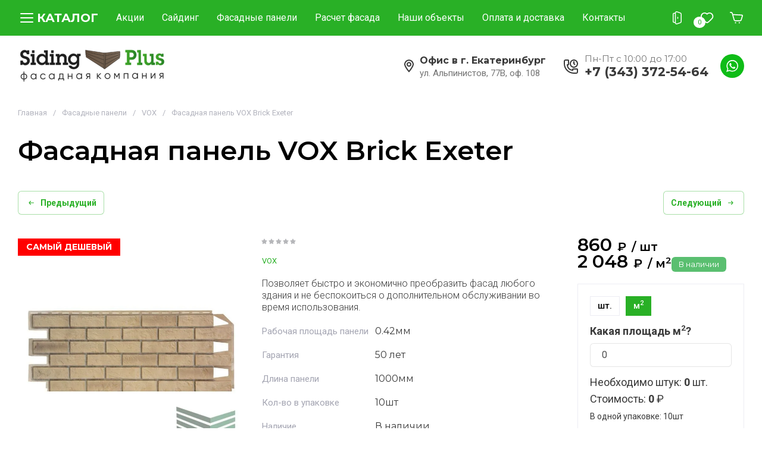

--- FILE ---
content_type: text/html; charset=utf-8
request_url: https://siding-plus.ru/fasadnaya-panel-vox-brick-exeter
body_size: 60418
content:
<!doctype html>
<html lang="ru">
	
<head>
	<meta charset="utf-8">
	<meta name="robots" content="all">
	<link rel="preload" href="/g/libs/jquery/2.2.4/jquery-2.2.4.min.js" as="script">
	
	<title>Фасадная панель VOX Brick Exeter | Siding Plus</title>
	
	<meta name="description" content="Фасадная панель VOX Brick Exeter. Продажа и монтаж. Лучшая цена в Sidng Plus. Купить с доставкой по городу и области.">
	<meta name="keywords" content="Фасадная панель VOX Brick Exeter">
	<meta name="SKYPE_TOOLBAR" content="SKYPE_TOOLBAR_PARSER_COMPATIBLE">
	<meta name="viewport" content="width=device-width, initial-scale=1.0, maximum-scale=1.0, user-scalable=no">
	<meta name="format-detection" content="telephone=no">
	<meta http-equiv="x-rim-auto-match" content="none">
	
	
	
		
		
		
		    	    	    <link rel="preload" as="image" href="/thumb/2/SvzD41OnqToyyMuextYynw/750r750/d/vox_brick_exeter_0.jpg" />
		
	<!-- common js -->
	<meta name="mailru-domain" content="jHSpBUZRfIYBJ0lo" />
<meta name="yandex-verification" content="64df0c8d9a4c0f30" />
<meta name="google-site-verification" content="makN3gC4ipix5-zIp9085hqM1QBoDzPJdzwUq5cMEWU" />
<meta name="yandex-verification" content="64df0c8d9a4c0f30" />
<meta name="google-site-verification" content="otBuHWKqs0_MZgWz0V3n_NghPdm9SaaMsY9WIm4BaoQ" />
<link rel='stylesheet' type='text/css' href='/shared/highslide-4.1.13/highslide.min.css'/>
<script type='text/javascript' src='/shared/highslide-4.1.13/highslide-full.packed.js'></script>
<script type='text/javascript'>
hs.graphicsDir = '/shared/highslide-4.1.13/graphics/';
hs.outlineType = null;
hs.showCredits = false;
hs.lang={cssDirection:'ltr',loadingText:'Загрузка...',loadingTitle:'Кликните чтобы отменить',focusTitle:'Нажмите чтобы перенести вперёд',fullExpandTitle:'Увеличить',fullExpandText:'Полноэкранный',previousText:'Предыдущий',previousTitle:'Назад (стрелка влево)',nextText:'Далее',nextTitle:'Далее (стрелка вправо)',moveTitle:'Передвинуть',moveText:'Передвинуть',closeText:'Закрыть',closeTitle:'Закрыть (Esc)',resizeTitle:'Восстановить размер',playText:'Слайд-шоу',playTitle:'Слайд-шоу (пробел)',pauseText:'Пауза',pauseTitle:'Приостановить слайд-шоу (пробел)',number:'Изображение %1/%2',restoreTitle:'Нажмите чтобы посмотреть картинку, используйте мышь для перетаскивания. Используйте клавиши вперёд и назад'};</script>

            <!-- 46b9544ffa2e5e73c3c971fe2ede35a5 -->
            <script src='/shared/s3/js/lang/ru.js'></script>
            <script src='/shared/s3/js/common.min.js'></script>
        <link rel='stylesheet' type='text/css' href='/shared/s3/css/calendar.css' /><link rel="icon" href="/favicon.ico" type="image/x-icon">

<!--s3_require-->
<link rel="stylesheet" href="/g/basestyle/1.0.1/user/user.css" type="text/css"/>
<link rel="stylesheet" href="/g/basestyle/1.0.1/user/user.red.css" type="text/css"/>
<script type="text/javascript" src="/g/basestyle/1.0.1/user/user.js" async></script>
<script type="text/javascript" src="/g/libs/jquery/2.2.4/jquery-2.2.4.min.js"></script>
<!--/s3_require-->
	<!-- common js -->
	
	<!-- shop init -->
	



	
	<script type="text/javascript" src="/g/shop2v2/default/js/shop2v2-plugins.js"></script>

	<script type="text/javascript" src="/g/shop2v2/default/js/shop2.2.min.js"></script>


	<script src="/g/templates/shop2/2.130.2/default-3/js/paginationscroll.js"></script>

<script type="text/javascript">shop2.init({"productRefs": {"33861300":{"rabocaa_plosad_paneli":{"0.42\u043c\u043c":["61413700"]},"gallery_ttitle":{"\u0424\u043e\u0442\u043e \u0434\u043e\u043c\u043e\u0432 \u043e\u0431\u043b\u0438\u0446\u043e\u0432\u0430\u043d\u043d\u044b\u0445 \u0444\u0430\u0441\u0430\u0434\u043d\u043e\u0439 \u043f\u0430\u043d\u0435\u043b\u044c\u044e VOX Brick Exeter":["61413700"]},"garantia":{"50 \u043b\u0435\u0442":["61413700"]},"dlina_paneli":{"1000\u043c\u043c":["61413700"]},"material":{"17178900":["61413700"]},"tekstura_paneli":{"17181100":["61413700"]},"cvet_paneli":{"17173300":["61413700"]},"kol_vo_v_upakovke":{"10\u0448\u0442":["61413700"]},"dostupnost_":{"\u0412 \u043d\u0430\u043b\u0438\u0447\u0438\u0438":["61413700"]},"dostavka":{"\u0414\u0430":["61413700"]},"sirina_paneli":{"420\u043c\u043c":["61413700"]}}},"apiHash": {"getPromoProducts":"6018965b6039005c022166acee332bec","getSearchMatches":"0c897231f498945db8b1e647c6b340b7","getFolderCustomFields":"b986b3155fb9e6b2a624d7b6da4ffaba","getProductListItem":"5a815e3da406b49d10087c8a1de5e996","cartAddItem":"80ed3776072f83876e0b1bee5b61d306","cartRemoveItem":"de24be949eb05593cf1cfb6ee017c013","cartUpdate":"807d9528316a8b9f3697c2ccc982545d","cartRemoveCoupon":"919cc522613ddd92a77f6879ea081b89","cartAddCoupon":"7ac0dd593b4157a24f758cdcf6220c15","deliveryCalc":"758505d3b7ac5e99c575dea1b7d79639","printOrder":"b49b37f9045cdb996d9b3e51f1d88917","cancelOrder":"967a4cb8b1e8bcd852d7f907dab4fd73","cancelOrderNotify":"cb018112427c82b8510d625439779e48","repeatOrder":"34f104bb1373f82c1aec8543cbd68da5","paymentMethods":"dbaad882c2e95e15ab99c377bd6e470d","compare":"c337f5dc26521ea1498fddb95dc7a0dd"},"hash": null,"verId": 2409853,"mode": "product","step": "","uri": "/magazin","IMAGES_DIR": "/d/","my": {"show_product_unit":true,"similar":"\u041d\u0435\u043e\u0431\u0445\u043e\u0434\u0438\u043c\u043e \u0434\u043b\u044f \u043a\u043e\u043c\u043f\u043b\u0435\u043a\u0442\u0430","recommend":"\u0421 \u044d\u0442\u0438\u043c \u0442\u043e\u0432\u0430\u0440\u043e\u043c \u043f\u043e\u043a\u0443\u043f\u0430\u044e\u0442","gr_product_preview_popup_new":true,"gr_product_quick_view_new":true,"gr_cart_preview_popup_new":true,"buy_alias":"\u0412 \u043a\u043e\u0440\u0437\u0438\u043d\u0443","buy_mod":true,"buy_kind":true,"on_shop2_btn":true,"show_sections":true,"lazy_load_subpages":true,"gr_amount_flag":true,"gr_collections_one_click":true,"gr_collections_params":true,"gr_collections_compare":true,"gr_collections_amount":true,"gr_collections_vendor":true,"gr_collections_lazy":true,"gr_collections_lazy_class":"gr_lazy_load_block","gr_product_list_titles":true,"gr_product_list_title":true,"gr_product_list_price":true,"gr_product_list_amount":true,"gr_product_share_lazy":true,"gr_images_size":true,"gr_images_view":true,"gr_images_lazy_load":true,"gr_sliders_autoplay":true,"gr_one_click_btn":"\u041a\u0443\u043f\u0438\u0442\u044c \u0432 1 \u043a\u043b\u0438\u043a","gr_amount_min_top":true,"gr_options_more_btn":"\u041f\u0430\u0440\u0430\u043c\u0435\u0442\u0440\u044b","gr_product_options_more_btn":"\u0412\u0441\u0435 \u043f\u0430\u0440\u0430\u043c\u0435\u0442\u0440\u044b","gr_product_quick_view":true,"gr_product_item_wrap":true,"gr_product_list_main":true,"gr_thumbs_vendor":true,"gr_thumbs_one_click":true,"gr_cart_titles":true,"gr_cart_auth_remodal":true,"gr_cart_coupon_remodal":false,"gr_cart_coupon_label":"\u041f\u0440\u043e\u043c\u043e\u043a\u043e\u0434:","gr_cart_options_more_btn":"\u041f\u0430\u0440\u0430\u043c\u0435\u0442\u0440\u044b","gr_cart_registration_title":"\u041a\u0443\u043f\u0438\u0442\u044c \u0431\u0435\u0437 \u0440\u0435\u0433\u0438\u0441\u0442\u0440\u0430\u0446\u0438\u0438","gr_filter_remodal_btn":"\u0424\u0438\u043b\u044c\u0442\u0440","gr_filter_max_count":5,"gr_filter_remodal":true,"gr_filter_go_result":true,"gr_filter_color_btn":true,"gr_filter_placeholders":true,"gr_filter_range_slider":false,"gr_search_form_title":"\u041f\u043e\u0438\u0441\u043a \u043f\u043e \u043f\u0430\u0440\u0430\u043c\u0435\u0442\u0440\u0430\u043c","gr_search_form_range_slider":false,"gr_sorting_title":"\u0421\u043e\u0440\u0442\u0438\u0440\u043e\u0432\u0430\u0442\u044c","gr_sorting_default":"\u041f\u043e \u0443\u043c\u043e\u043b\u0447\u0430\u043d\u0438\u044e","gr_sorting_item_default":"\u041f\u043e \u0443\u043c\u043e\u043b\u0447\u0430\u043d\u0438\u044e","gr_sorting_by_price_desc":"\u0426\u0435\u043d\u0430 - \u0443\u0431\u044b\u0432\u0430\u043d\u0438\u0435","gr_sorting_by_price_asc":"\u0426\u0435\u043d\u0430 - \u0432\u043e\u0437\u0440\u0430\u0441\u0442\u0430\u043d\u0438\u0435","gr_sorting_by_name_desc":"\u041d\u0430\u0437\u0432\u0430\u043d\u0438\u0435 - \u042f-\u0410","gr_sorting_by_name_asc":"\u041d\u0430\u0437\u0432\u0430\u043d\u0438\u0435 - \u0410-\u042f","gr_compare_head_assets_version":"global:shop2.2.130-3-compare-head-custom-assets.tpl","gr_compare_body_assets_version":"global:shop2.2.130-3-compare-body-custom-assets.tpl","gr_responsive_tabs_2":true,"gr_main_blocks_lazy":true,"gr_main_blocks_lazy_class":"gr_lazy_load_block","gr_main_blocks_ajax":false,"gr_favorite":true,"gr_promo_actions":true,"gr_product_print":true,"gr_schema_org":true,"gr_white_cart_custom_preview":true,"gr_white_cart_preview":"global:shop2.2.130-cart-preview-block.tpl","gr_deligate_additional_styles":true},"shop2_cart_order_payments": 5,"cf_margin_price_enabled": 0,"buy_one_click_api_url": "/-/x-api/v1/public/?method=form/postform&param[form_id]=59751913&param[tpl]=global:shop2.form.minimal.tpl&param[hide_title]=0&param[placeholdered_fields]=0","maps_yandex_key":"","maps_google_key":""});shop2.facets.enabled = true;</script>	<!-- shop init -->
	
			
			<style>
				.site.gr_hide_onload .timer-block__date.gr-timer {min-height: 50px;max-width: 230px;min-width: 230px;}
				.timer-block__btn a,.timer-block__close{position:relative;z-index:1;display:inline-flex;align-items:center;justify-content:center;height:auto;min-height:auto;padding:0;border:none;cursor:pointer;text-align:center;-moz-appearance:none;-webkit-appearance:none;background-clip:border-box;transition:all .18s linear}.timer-block__btn a:before,.timer-block__close:before{position:absolute;content:'';top:0;left:0;right:0;bottom:0;z-index:-1;transition:all .18s linear;opacity:0;visibility:hidden}.timer-block__btn a:active:before,.timer-block__close:active:before{opacity:1;visibility:visible;transition:all .05s linear}.timer-block__btn a{font-size:16px;line-height:15px;padding:16px 25px}@media (max-width: 1260px){.timer-block__btn a{font-size:16px;line-height:15px;padding:15px 25px}}@media (max-width: 767px){.timer-block__btn a{font-size:16px;line-height:15px;padding:13px 15px}}.timer-block__close{width:50px;height:50px;min-height:50px}@media (max-width: 1260px){.timer-block__close{width:48px;height:48px;min-height:48px}}@media (max-width: 767px){.timer-block__close{width:46px;height:46px;min-height:46px}}.timer-block__close{width:40px;height:40px;min-height:40px}@media (max-width: 1260px){.timer-block__close{width:36px;height:36px;min-height:36px}}@media (max-width: 767px){.timer-block__close{width:30px;height:30px;min-height:30px}}.timer-block__btn a:before,.timer-block__close:before{content:'';position:absolute;top:0;left:0;bottom:0;width:0;transition:all .35s}.timer-block__btn a{font-weight:var(--font1_600);font-family:var(--font1);border:none;overflow:hidden}.timer-block__btn a:before{content:'';position:absolute;top:0;left:0;bottom:0;width:0;transition:all .35s}.timer-block__btn a:active{border:none}.timer-block__close{font-size:0;padding:0;opacity:1;visibility:visible;transition:all .18s linear;border:1px solid var(--m8_1)}.timer-block__close:active{border:1px solid var(--m2)}.timer-block__close svg{width:30px;height:30px;transition:all .18s linear}.gr-svg-icon{width:30px;height:30px}.gr-svg-icon.gr_small_icon,.gr-svg-icon.gr_big_icon{display:none}.gr-svg-icon.gr_small_icon{width:20px;height:20px}.timer-block__inner{position:relative;min-height:80px;padding:0 30px}@media (max-width: 1023px){.timer-block__inner{min-height:0}}@media (max-width: 767px){.timer-block__inner{padding:0 20px}}.timer-block__body{margin:0 auto;max-width:1400px;display:flex;padding:25px 0}@media (max-width: 1260px){.timer-block__body{max-width:100%;padding:9px 40px 9px 0}}@media (max-width: 1023px){.timer-block__body{flex-direction:column;padding:9px 0}}@media (max-width: 767px){.timer-block__body{padding:15px 0}}.timer-block__close{position:absolute;right:15px;top:50%;transform:translateY(-50%)}@media (max-width: 1260px){.timer-block__close{right:12px}}@media (max-width: 1023px){.timer-block__close{top:15px;margin-top:0;transform:none}}@media (max-width: 767px){.timer-block__close{top:20px;right:20px}}.timer-block__close svg{display:none;width:20px;height:20px}@media (max-width: 767px){.timer-block__close svg{display:block}}.timer-block__close svg.gr_big_icon{width:30px;height:30px;display:block}@media (max-width: 767px){.timer-block__close svg.gr_big_icon{display:none}}.timer-block__close svg.gr_small_icon{display:none}.timer-block__left{margin-right:50px;flex:0 1 auto;display:flex;flex-direction:column}@media (max-width: 1260px){.timer-block__left{margin-right:30px}}@media (max-width: 1023px){.timer-block__left{margin:0;align-items:center}.timer-block__left + .timer-block__right{margin-top:10px}}.timer-block__right{display:flex;align-items:center;flex:1 1 auto}@media (max-width: 1023px){.timer-block__right{padding-right:30px}}@media (max-width: 767px){.timer-block__right{flex-direction:column;padding-right:0;text-align:center}}.timer-block__date{margin:auto 0;display:flex;align-items:center}.timer-block__date .gr-timer-elem.gr-timer-days{margin-right:10px}.timer-block__date .gr-timer-elem.gr-timer-days + .gr-timer-delim{display:none}.timer-block__date .gr-timer-elem .gr-timer-number{display:block;text-align:center;font-weight:var(--font1_600);font-size:20px;line-height:50px;width:50px;height:50px}@media (max-width: 767px){.timer-block__date .gr-timer-elem .gr-timer-number{width:40px;height:40px;line-height:40px;font-size:18px}}.timer-block__date .gr-timer-elem em{display:none}.timer-block__date .gr-timer-delim{margin:0 4px;font-size:0;width:2px;height:12px;opacity:.2}.timer-block__date .gr-timer-delim svg{width:2px;height:12px}.timer-block__date .gr-timer-delim svg.gr_small_icon{display:none}.timer-block__text{margin-right:auto}@media (max-width: 767px){.timer-block__text{width:100%;margin-right:0}}.timer-block__text + .timer-block__btn{margin-left:50px}@media (max-width: 1260px){.timer-block__text + .timer-block__btn{margin-left:30px}}@media (max-width: 767px){.timer-block__text + .timer-block__btn{margin-left:0;margin-top:10px}}.timer-block__title{font-size:18px;line-height:1.1;font-weight:var(--font1_700)}.timer-block__title + .timer-block__desc{padding-top:6px}.timer-block__desc{font-size:14px;line-height:1.4}.timer-block__btn{margin-left:auto;max-width:200px}@media (max-width: 767px){.timer-block__btn{max-width:100%;width:100%}}.timer-block__btn a{min-width:200px;max-width:200px}@media (max-width: 1023px){.timer-block__btn a{min-width:160px}}@media (max-width: 767px){.timer-block__btn a{max-width:100%;min-width:100%}}
			</style>
		
		
	
		<style>
		.gr_lazy_load_block > * {display: none !important;}
		.mobile-nav{display: none;}
		.gr_images_lazy_load * {display: none !important;}
		.hide_search_popup {display: none;}
		.gr_hide_onload * {transition: none !important;}
		.gr_hide_onload *::after, .gr_hide_onload *::before {transition: none !important;}
		
.site-path,.smart-search-folders__list li a,h1{font-family:var(--font1)}.site-path{margin-bottom:20px}.site-path a{transition:all .18s linear;border-bottom:1px solid transparent}.gr-content{flex:1 0 auto;padding:0 30px}.gr-content__inner{max-width:1400px;margin:0 auto;padding:20px 0 170px}.main-products.gr_lazy_load_block{min-height:802px}.gr-advertising-block.gr_lazy_load_block{min-height:315px}.gr-benefits.gr_lazy_load_block{min-height:121px}.gr-text-block.gr_lazy_load_block{min-height:625px}.main-news.gr_lazy_load_block{min-height:654px}.gr-advertising.gr_lazy_load_block{min-height:480px}.gr-reviews.gr_lazy_load_block{min-height:451px}.gr-footer.gr_lazy_load_block{min-height:478px}h1{font-weight:400;font-style:normal;font-size:2rem;margin:0 0 25px}.site-path{display:flex;flex-wrap:wrap;align-items:baseline;font-size:15px;line-height:1.3}.site-path__separator{padding:0 10px}.block_padding{padding:0 30px}.block_width{margin:0 auto;max-width:1398px}.site-content{flex:1 0 auto}.site-content__inner{padding:30px 0 0}.site-content__head_page{padding:18px 0;display:flex;align-items:center;justify-content:center}.site-content__head_h1{padding:50px 0 0;display:flex;align-items:center;justify-content:center}.site-content__head_h1 h1{margin:0;font-size:47px;line-height:1.1;font-weight:var(--font1_600);text-transform:uppercase;text-align:center}.site-main__inner_flex{display:flex;flex-wrap:wrap}.smart-search-folders{margin-bottom:30px;width:100%}.smart-search-folders__title{font-weight:500;font-size:20px;margin-bottom:15px}.smart-search-folders__list{padding:0;margin:0 0 0 -8px;list-style:none}.smart-search-folders__list li{vertical-align:top;display:inline-block;margin:0 8px 10px}.smart-search-folders__list li a{position:relative;z-index:1;display:inline-flex;align-items:center;justify-content:center;height:auto;min-height:auto;cursor:pointer;text-align:center;-moz-appearance:none;-webkit-appearance:none;background-clip:border-box;transition:all .18s linear;font-size:14px;line-height:16px;padding:13px 20px;font-weight:var(--font1_600);border:none}.smart-search-folders__list li a:before{position:absolute;content:'';top:0;left:0;right:0;bottom:0;z-index:-1;transition:all .18s linear;opacity:0;visibility:hidden}.smart-search-folders__list li a:active:before,.tns-controls button,.tns-nav button{opacity:1;visibility:visible}.smart-search-folders__list li a:active,.smart-search-folders__list li a:active:before{transition:all .05s linear}.smart-search-folders__list li a:active{border:none}.tns-outer{padding:0!important}.tns-outer [aria-controls]{cursor:pointer}.tns-slider{-webkit-transition:all 0;-moz-transition:all 0;transition:all 0}.tns-slider>.tns-item{-webkit-box-sizing:border-box;-moz-box-sizing:border-box;box-sizing:border-box}.tns-horizontal.tns-subpixel{white-space:nowrap}.tns-horizontal.tns-subpixel>.tns-item{display:inline-block;vertical-align:top;white-space:normal}.tns-ovh{overflow:hidden}.tns-visually-hidden{position:absolute;left:-10000em}body{margin:0}header,nav,section{display:block}img{border:0;max-width:100%;height:auto}svg:not(:root){overflow:hidden}button{font:inherit;margin:0;overflow:visible;text-transform:none;-webkit-appearance:button;cursor:pointer}button[disabled]{cursor:default}.hide{display:none}.menu-default,.menu-default li,.menu-default ul{padding:0;margin:0;list-style:none}*{box-sizing:border-box}.tns-controls button{width:40px;height:40px;min-height:40px;font-size:0;padding:0;transition:all .18s linear;border:none}.tns-controls button:active{border:none}.tns-controls button svg{width:30px;height:30px;transition:all .18s linear}.tns-nav{margin:20px 0 0;font-size:0;text-align:center}.tns-nav button{margin:0 4px;min-height:7px;height:7px;width:7px;font-size:0;padding:0;border:1px solid var(--m8_1)}.tns-nav button:active{border:1px solid var(--m2)}body{height:100%;-ms-text-size-adjust:100%;-webkit-text-size-adjust:100%;position:relative;min-width:320px;text-align:left;font-family:var(--font1);line-height:1.5}.gr-svg-icon{width:30px;height:30px}.gr-svg-icon.gr_small_icon{display:none;width:20px;height:20px}.gr-wrapper{min-height:100%;margin:auto;display:flex;flex-direction:column}.gr-header{flex:none}.gr-header__top-panel{position:relative;z-index:11}.gr-header__bottom-panel{padding:0 30px}.mobile-nav{position:absolute;top:100%;left:0;right:0;z-index:10;display:none}.mobile-nav__inner{position:relative;max-width:1400px;margin:0 auto}.gr-menu-button ins,.mobile-nav__close ins{margin:0 0 0 18px;text-transform:uppercase}.mobile-nav__inner_box{padding:30px;max-height:calc(100vh - 150px);overflow-y:scroll}.mobile-nav__close{position:absolute;left:0;bottom:100%;height:100px;cursor:pointer;display:flex;align-items:center;justify-content:center;padding:0 35px 0 34px}.mobile-nav__close ins{font-size:16px;font-weight:var(--font1_800)}.mobile-menu li a,.mobile-tabs__caption_title{font-weight:var(--font1_600);transition:all .18s linear}.mobile-tabs__caption{display:none;align-items:center;margin:0 0 30px}.mobile-folder,.mobile-menu{flex-wrap:wrap;display:flex}.mobile-tabs__caption_title{font-size:25px;cursor:pointer}.mobile-tabs__caption_title+.mobile-tabs__caption_title{margin:0 0 0 40px}.mobile-tabs__box{display:none}.mobile-tabs__box.active{display:block}.mobile-menu{margin:0 -15px}.mobile-menu li{width:calc(25% - 30px);margin:0 15px 30px}.mobile-menu li a{text-transform:uppercase;font-size:13px;line-height:16px}.mobile-menu li ul{padding:15px 0 0}.mobile-menu li ul li{width:100%;margin:0 0 12px}.mobile-menu li ul li:last-child{margin:0}.mobile-menu li ul li a{font-weight:400;text-transform:none}.mobile-folder{margin:0 -15px -30px}.mobile-folder li{width:calc(33.33% - 30px);margin:0 15px 30px}.mobile-folder li a{font-weight:var(--font1_300);font-size:15px;display:flex;align-items:center}.mobile-folder li a .pic{font-size:0;max-width:86px;min-width:86px;height:86px;position:relative;overflow:hidden}.mobile-folder li a .pic:before{position:absolute;top:0;left:0;width:100%;height:100%;content:'';transition:transform .6s;transform:scale3d(1.9,1.4,1) rotate3d(0,0,1,45deg) translate3d(0,-100%,0)}.mobile-folder li a .pic img{max-width:100%;height:auto}.mobile-folder li a .title{font-weight:var(--font1_600);font-size:16px;line-height:20px;padding:10px 20px}.mobile-folder li ul{margin:0;padding:20px 0}.mobile-folder li ul li{margin:0;width:100%}.mobile-folder li ul li.hiddenClass{display:none}.mobile-folder li ul li+li{margin:16px 0 0}.mobile-folder li ul li.show-all .show-all-button{display:inline-block;padding:0 0 0 20px;font-weight:var(--font1_600);font-size:14px;cursor:pointer;transition:all .18s linear}.mobile-folder li ul li a{transition:all .18s linear;padding:0 0 0 20px;position:relative}.mobile-folder li ul li a .gr-svg-icon{position:absolute;left:0;top:4px;width:15px;height:15px;transition:all .18s linear}.mobile-folder li ul li a .gr-svg-icon.gr_small_icon{display:block}.gr-header-bottom,.gr-header-top{max-width:1400px;margin:0 auto;display:flex;align-items:center}.gr-header-top__left,.gr-header-top__right{display:flex;align-items:center;width:70%}.gr-header-top__right{width:30%;justify-content:flex-end}.gr-header-bottom{padding:20px 0}.gr-header-bottom__left{width:50%}.gr-header-bottom__right{display:flex;align-items:center;justify-content:flex-end;width:50%}.gr-login-button,.gr-menu-button,.gr-search-button{align-items:center;display:flex;cursor:pointer;height:100px}.gr-menu-button{justify-content:center;padding:0 35px 0 34px}.gr-menu-button ins{font-size:16px;font-weight:var(--font1_800)}.gr-login-button,.gr-search-button{width:100px;justify-content:center}.gr-cart-popup-btn{width:100px;height:100px;cursor:pointer;display:flex;align-items:center;justify-content:center;position:relative}.gr-cart-popup-btn.pointer_events_none .gr-cart-total-amount{opacity:0}.gr-cart-popup-btn .gr-cart-total-amount{font-family:var(--font1);font-weight:400;font-size:11px;line-height:13px;padding:3px;position:absolute;top:28px;right:28px;min-width:20px;text-align:center}.gr-menu{width:calc(100% - 100px);padding:0 0 0 39px}.gr-menu__list{padding:0;margin:0;list-style:none;display:flex;flex-wrap:wrap;align-items:center}.gr-menu__list li{position:relative;margin:0 30px 0 0}.gr-menu__list li a{display:block;padding:42px 0;font-size:13px;line-height:16px;font-weight:var(--font1_600);text-transform:uppercase}.gr-menu__list li ul{position:absolute;top:100%;left:-30px;width:320px;padding:30px 0;margin:0;list-style:none;transition:all .18s linear;z-index:100;display:none}.gr-contact,.gr-main-slider__item{position:relative}.gr-menu__list li ul li{margin:0}.gr-menu__list li ul li a{text-transform:none;padding:15px 30px;transition:all .18s linear}.gr-company{display:flex;align-items:center}.gr-company__img{flex:0 0 auto;font-size:0;overflow:hidden;margin:0 30px 0 0}.gr-company__img img{max-width:100%;height:auto}.gr-company__box{flex:1 1 auto;font-weight:var(--font1_300);font-size:17px;line-height:21px}.gr-company__name{font-weight:var(--font1_600);font-size:20px;line-height:24px}.gr-company__name+.gr-company__desc{margin:7px 0 0}.gr-contact{margin:0 10px 0 auto;max-width:265px}.gr-contact__phones{display:flex;align-items:center;flex-wrap:wrap}.gr-contact__phones .gr-contact__phones-item{margin:0 10px 0 0}.gr-contact__phones--icons{font-size:0;margin:0 10px 0 0}.gr-contact__phones-item a{font-weight:var(--font1_600);font-size:18px;line-height:22px}.gr-contact__more{width:30px;height:30px;display:flex;align-items:center;justify-content:center;cursor:pointer}.gr-contact__more .gr-svg-icon{width:21px;height:21px}.gr-contact__time-work{width:100%;order:1;padding:0 0 0 48px;font-weight:400;font-size:15px;line-height:18px}.gr-call-back{flex:0 0 auto}.gr-main-slider{padding:0 30px}.gr-main-slider__inner{max-width:1400px;margin:0 auto}.gr-main-slider__list:not(.tns-slider){display:flex;flex-wrap:nowrap;overflow:hidden}.gr-main-slider__list:not(.tns-slider) .gr-main-slider__item{width:100%;flex:0 0 auto}.gr-main-slider__box{position:absolute;transform:translateY(-50%);top:50%;left:0;z-index:2;display:flex;max-width:445px;min-width:445px;flex-direction:column;align-items:flex-start;padding:40px;white-space:normal}.gr-main-slider__flag{font-weight:var(--font1_500);font-size:16px;line-height:20px;padding:7px 17px}.gr-main-slider__price{font-weight:var(--font1_800);font-size:32px;line-height:39px;margin:10px 0 0}.gr-main-slider__text{font-weight:400;font-size:16px;line-height:20px;margin:20px 0 0}.gr-main-slider__more{margin:20px 0 0}.gr-main-slider__more .gr-svg-icon{margin:0 0 0 10px}.gr-main-slider__more .gr-svg-icon.gr_small_icon{display:block;width:18px;height:18px}.gr-main-slider__img{padding-left:25.48%}.gr-main-slider__img-wrap{position:relative;padding-top:43.77%;overflow:hidden}.gr-main-slider__img-wrap img{position:absolute;top:0;left:0;width:100%;height:100%;object-fit:cover;object-position:center;transition:transform .35s}.gr-main-slider .tns-outer{position:relative}.gr-main-slider .tns-controls{position:absolute;bottom:0;right:0;font-size:0}.gr-main-slider .tns-controls button{border-radius:0;width:80px;height:70px;min-height:70px}.gr-main-slider .tns-nav{position:absolute;left:0;right:0;bottom:0;text-align:left;padding:0 200px 32px 0}.gr-main-slider .tns-nav button{border:none}.gr-main-slider .tns-nav button.tns-nav-active{width:20px}.gr-folder{padding:0 30px;overflow:hidden}.gr-folder__inner{max-width:1400px;margin:0 auto;padding:40px 0}.gr-folder__list{display:flex;flex-wrap:wrap;margin:0 -15px}.gr-folder__list li{width:calc(25% - 30px);margin:0 15px 30px}.gr-folder__list li.hiddenClass{display:none}.gr-folder__list li a{font-weight:var(--font1_300);font-size:15px;display:flex;align-items:center}.gr-folder__list li a .pic{font-size:0;max-width:86px;min-width:86px;height:86px;display:flex;justify-content:center;align-items:center;position:relative;overflow:hidden}.gr-folder__list li a .pic:before{position:absolute;top:0;left:0;width:100%;height:100%;content:'';transition:transform .6s;transform:scale3d(1.9,1.4,1) rotate3d(0,0,1,45deg) translate3d(0,-100%,0)}.gr-folder__list li a .pic img{max-width:100%;height:auto}.gr-folder__list li a .title{font-weight:var(--font1_600);font-size:16px;line-height:20px;padding:10px 20px}.gr-folder__list li ul{margin:0;padding:20px 0}.gr-folder__list li ul li{margin:0;width:100%}.gr-folder__list li ul li.hiddenClass{display:none}.gr-folder__list li ul li+li{margin:16px 0 0}.gr-folder__list li ul li.show-all .show-all-button{display:inline-block;padding:0 0 0 20px;font-weight:var(--font1_600);font-size:14px;cursor:pointer;transition:all .18s linear}.gr-folder__list li ul li a{transition:all .18s linear;padding:0 0 0 20px;position:relative}.gr-folder__list li ul li a .gr-svg-icon{position:absolute;left:0;top:4px;width:15px;height:15px;transition:all .18s linear}.gr-folder__list li ul li a .gr-svg-icon.gr_small_icon{display:block}.gr-folder__more{position:relative;z-index:1;display:none;justify-content:center}.gr-folder__more.is-show{display:flex}.gr-folder__more:before{content:"";position:absolute;top:50%;left:-9999px;right:-9999px;height:1px;z-index:-1}.gr-folder__more-box{padding:0 29px}.gr-folder__more-button .gr-svg-icon{margin:0 0 0 16px}.gr-folder__more-button .gr-svg-icon.gr_small_icon{display:block}.pointer_events_none{pointer-events:none}.favorite-block a{width:100px;height:100px;display:flex;align-items:center;justify-content:center;text-decoration:none;position:relative}.favorite-block a .favorite-count{font-weight:400;font-size:11px;line-height:13px;padding:3px;position:absolute;min-width:20px;border-radius:100%;text-align:center;z-index:1}.favorite-block a ins{position:absolute;top:50%;left:50%;margin-top:-15px;margin-left:-15px;width:30px;height:30px;font-size:0}@media (max-width:1440px){.gr-main-slider__img-wrap{padding-top:55.77%}}@media (max-width:1380px){.gr-folder__list li{width:calc(33.33% - 30px)}}@media (max-width:1260px){.gr-content__inner{padding:20px 0 120px}h1{font-size:28px}.smart-search-folders__list li a{font-size:14px;line-height:16px;padding:13px 20px}.gr-folder__more-button,.gr-main-slider__more{font-size:16px;line-height:15px;padding:15px 25px}.tns-controls button{width:36px;height:36px;min-height:36px}.mobile-nav__close{padding:0 25px 0 34px;height:80px}.mobile-nav__close .gr-svg-icon{display:none}.mobile-nav__close .gr-svg-icon.gr_small_icon{display:block}.gr-menu-button{padding:0 25px 0 34px;height:80px}.gr-menu-button .gr-svg-icon{display:none}.gr-menu-button .gr-svg-icon.gr_small_icon{display:block}.gr-login-button,.gr-search-button{width:80px;height:80px}.gr-login-button .gr-svg-icon,.gr-search-button .gr-svg-icon{display:none}.gr-login-button .gr-svg-icon.gr_small_icon,.gr-search-button .gr-svg-icon.gr_small_icon{display:block}.gr-cart-popup-btn{width:80px;height:80px}.gr-cart-popup-btn .gr-cart-total-amount{top:18px;right:18px}.gr-cart-popup-btn .gr-svg-icon{display:none}.gr-cart-popup-btn .gr-svg-icon.gr_small_icon{display:block}.gr-menu__list li a{padding:31px 0}.gr-company__box{font-size:16px;line-height:20px}.gr-main-slider__box{padding:30px 20px}.gr-main-slider__price{font-size:28px;line-height:34px}.gr-main-slider__text{margin:15px 0 0}.gr-main-slider .tns-nav{padding:0 200px 30px 30px}.gr-folder__inner{padding:30px 0}}@media all and (max-width:1260px){.main-news.gr_lazy_load_block{min-height:657px}.main-products.gr_lazy_load_block{min-height:789px}.gr-advertising-block.gr_lazy_load_block{min-height:315px}.gr-benefits.gr_lazy_load_block{min-height:202px}.gr-text-block.gr_lazy_load_block{min-height:475px}.gr-advertising.gr_lazy_load_block{min-height:468px}.gr-reviews.gr_lazy_load_block{min-height:451px}.gr-footer.gr_lazy_load_block{min-height:577px}.favorite-block a .favorite-count{top:18px;right:18px}.favorite-block a{width:80px;height:80px}}@media all and (max-width:1024px){.main-news.gr_lazy_load_block{min-height:615px}.main-products.gr_lazy_load_block{min-height:709px}.gr-advertising-block.gr_lazy_load_block{min-height:315px}.gr-benefits.gr_lazy_load_block{min-height:226px}.gr-text-block.gr_lazy_load_block{min-height:608px}.gr-advertising.gr_lazy_load_block{min-height:387px}.gr-reviews.gr_lazy_load_block{min-height:451px}.gr-footer.gr_lazy_load_block{min-height:577px}}@media (max-width:1024px){.gr-main-slider__price{font-size:25px;line-height:30px}.gr-main-slider__text{margin:8px 0 0}}@media (max-width:1023px){.site-content__head_h1 h1{font-size:30px}.mobile-tabs__caption{display:flex}.mobile-folder li{width:calc(50% - 30px)}.gr-header-top__left,.gr-header-top__right{width:80px}.gr-header-top__right{width:calc(100% - 80px)}.gr-header-bottom{flex-wrap:wrap}.gr-header-bottom__left{width:100%;display:flex;justify-content:center}.gr-main-slider .tns-controls,.gr-menu{display:none}.gr-header-bottom__right{width:100%;padding:20px 0 0;justify-content:space-between}.gr-contact{margin:0}.gr-main-slider__box{position:relative;transform:none;max-width:100%;min-width:auto;margin:-40px 62px 0;padding:30px 20px 80px}.gr-main-slider__more{margin:0}.gr-main-slider__img{padding-left:0}.gr-main-slider__img-wrap{padding-top:41.77%}.gr-main-slider .tns-nav{margin:0 62px;padding:0 20px 20px}.gr-folder__list li{width:calc(50% - 30px)}}@media (max-width:860px){.mobile-menu li{width:calc(33.33% - 30px)}}@media all and (max-width:768px){.main-news.gr_lazy_load_block{min-height:574px}.main-products.gr_lazy_load_block{min-height:740px}.gr-advertising-block.gr_lazy_load_block{min-height:266px}.gr-benefits.gr_lazy_load_block{min-height:282px}.gr-text-block.gr_lazy_load_block{min-height:684px}.gr-advertising.gr_lazy_load_block{min-height:792px}.gr-reviews.gr_lazy_load_block{min-height:470px}.gr-footer.gr_lazy_load_block{min-height:647px}.favorite-block a{width:60px;height:60px}.favorite-block a .favorite-count{top:10px;right:10px}}@media (max-width:767px){.gr-content{padding:0 20px}.gr-content__inner{padding:20px 0 60px}h1{font-size:24px;margin:0 0 20px}.block_padding{padding:0 20px}.site-content__inner{padding:20px 0 0}.site-content__head_h1{padding:40px 0 0}.site-content__head_h1 h1{font-size:22px}.smart-search-folders__list li a{font-size:14px;line-height:16px;padding:12px 20px}.gr-folder__more-button,.gr-main-slider__more{font-size:16px;line-height:15px;padding:13px 15px}.gr-company__box,.gr-main-slider__flag{line-height:18px;font-size:15px}.tns-controls button{width:30px;height:30px;min-height:30px}.gr-header__bottom-panel{padding:0 20px}.mobile-nav__inner_box{padding:20px}.mobile-nav__close{padding:0;width:60px;height:60px}.mobile-nav__close ins{display:none}.mobile-tabs__caption{margin:0 0 15px}.mobile-tabs__caption_title{font-size:20px}.mobile-menu{margin:0 -10px}.mobile-menu li{width:calc(33.33% - 20px);margin:0 10px 20px}.mobile-folder{margin:0}.mobile-folder li{width:100%;margin:0 0 20px}.mobile-folder li a .title{font-size:15px}.gr-header-top__left,.gr-header-top__right{width:60px}.gr-header-top__right{width:calc(100% - 60px)}.gr-cart-popup-btn,.gr-login-button,.gr-menu-button,.gr-search-button{width:60px;height:60px}.gr-menu-button{padding:0}.gr-menu-button ins{display:none}.gr-cart-popup-btn .gr-cart-total-amount{top:10px;right:10px}.gr-main-slider{padding:0 20px}.gr-main-slider__box{padding:20px 20px 65px 0;position:static;margin:0}.gr-main-slider__flag{padding:6px 16px}.gr-main-slider__price{font-size:20px;line-height:24px}.gr-main-slider__text{font-size:15px;line-height:18px;margin:10px 0 0}.gr-main-slider__more{position:absolute;left:0;bottom:0;right:auto}.gr-main-slider .tns-nav{position:static;padding:0;margin:20px 0 0}.gr-folder{padding:0 20px}.gr-folder__list{margin:0}.gr-folder__list li{width:100%;margin:0 0 20px}.gr-folder__list li a .title{font-size:15px}}@media (max-width:640px){.site-path{white-space:nowrap;overflow-x:scroll;flex-wrap:nowrap}.mobile-menu li{width:calc(50% - 20px)}}@media all and (max-width:639px){.main-news.gr_lazy_load_block{min-height:639px}.main-products.gr_lazy_load_block{min-height:661px}.gr-advertising-block.gr_lazy_load_block{min-height:310px}.gr-benefits.gr_lazy_load_block{min-height:362px}.gr-text-block.gr_lazy_load_block{min-height:442px}.gr-advertising.gr_lazy_load_block{min-height:671px}.gr-reviews.gr_lazy_load_block{min-height:522px}.gr-footer.gr_lazy_load_block{min-height:846px}}@media (max-width:540px){.gr-header-bottom__right{justify-content:center;padding:11px 0 0;position:relative}.gr-company{flex-direction:column}.gr-company__img{margin:0}.gr-company__box{padding:6px 0 0;text-align:center}.gr-contact{position:static}.gr-call-back{display:none}}@media (max-width:480px){.mobile-menu{margin:0}.mobile-menu li{width:100%;margin:0 0 20px}.mobile-folder li a .pic{display:none}.mobile-folder li a .title{display:block;padding:20px}.gr-main-slider__img-wrap{padding-top:65%}.gr-folder__inner{padding:45px 0 40px}}@media (max-width:410px){h1{font-size:22px;margin:0 0 18px}}@media all and (max-width:320px){.main-news.gr_lazy_load_block{min-height:550px}.main-products.gr_lazy_load_block{min-height:714px}.gr-advertising-block.gr_lazy_load_block{min-height:436px}.gr-benefits.gr_lazy_load_block{min-height:366px}.gr-text-block.gr_lazy_load_block{min-height:869px}.gr-advertising.gr_lazy_load_block{min-height:541px}.gr-reviews.gr_lazy_load_block{min-height:722px}.gr-footer.gr_lazy_load_block{min-height:956px}}@media (max-width:1023px) and (min-width:768px){.gr-main-slider__more{position:absolute;right:0;bottom:0}}@media print{*{text-shadow:none!important}a[href]:after{content:" (" attr(href) ")"}img{page-break-inside:avoid;max-width:100%!important}}
		
		.cart-total div.shop2-cart-update {display: none;}
		</style>
	
	
			
			
			<script>
				createCookie('quick_load_style', 1, 1);
			</script>
	    
		
									    <meta property="og:image" content="/thumb/2/RdhVghm0EdGEaIXhpzeFoQ/r/d/vox_brick_exeter_0.jpg"/>
		    <meta property="og:type" content="website" />
		    <meta property="og:title" content="Фасадная панель VOX Brick Exeter"/>
		    <meta property="og:description" content="Фасадная панель VOX Brick Exeter. Продажа и монтаж. Лучшая цена в Sidng Plus. Купить с доставкой по городу и области."/>
		    <meta property="og:url" content="https://siding-plus.ru/fasadnaya-panel-vox-brick-exeter"/>
				
	
	<link rel="stylesheet" href="/g/templates/mgsite/css/messengers.module.css">
<link rel="stylesheet" href="/t/v20369/images/beforeafter.scss.css">
<link rel="stylesheet" href="/t/v20369/images/site.new.scss.css">


<script type="application/ld+json">{"@context": "https://schema.org","@type": "BreadcrumbList","itemListElement": [{"@type": "ListItem","position": 1,"name": "Главная","item": "https://siding-plus.ru"},{"@type": "ListItem","position": 2,"name": "Фасадные панели","item": "https://siding-plus.ru/fasadnyye-paneli"},{"@type": "ListItem","position": 3,"name": "VOX","item": "https://siding-plus.ru/fasadnyye-paneli-vox"},{"@type": "ListItem","position": 4,"name": "Фасадная панель VOX Brick Exeter"}]}</script>

<link rel="stylesheet" href="/t/v20369/images/css/site_adons.scss.css">

<link rel="preload" href="/t/v20369/images/css/advantages.scss.css" as="style" onload="this.onload=null;this.rel='stylesheet'">	
	<link rel="preload" as="style" href="/g/templates/shop2/2.130.2/130-3/themes/theme2/colors.css">
	<link rel="stylesheet" href="/g/templates/shop2/2.130.2/130-3/themes/theme2/colors.css">
</head>
<body class="site gr_hide_onload gr_quick_view_card_new gr_product_preview_popup_new body-folder">
	
		
					
				
   <div class="gr-wrapper">
      <header class="gr-header">
      	<div class="fixed-block"></div>
         <div class="gr-header__top-panel">
            <div class="gr-header-top">
               <div class="gr-header-top__left">
               	
                  <span class="gr-menu-button" role="button">
                     <svg class="gr-svg-icon">
                        <use xlink:href="#icon_site_burger"></use>
                     </svg>
                     <svg class="gr-svg-icon gr_small_icon">
                        <use xlink:href="#icon_site_burger_small"></use>
                     </svg>
                     <ins>Каталог</ins>
                  </span>
                  
                  <nav class="gr-menu">
                     <ul class="gr-menu__list gr-menu__list--hide">
                                                                                                            	<li class="">
                                	<a href="/akcii" >Акции</a>
                            	                    	                                                    																    </li>
								    								                                                                                    	<li class="has">
                                	<a href="/vinilovyy-sayding" >Сайдинг</a>
                            	                    	                                                    																	<ul>
								                                                                                    	<li class="">
                                	<a href="/sajding-pod-brus" >Сайдинг под Брус</a>
	                        	                    	                                                    																    </li>
								    								                                                                                    	<li class="">
                                	<a href="/siding-brevno" >Сайдинг под Бревно</a>
	                        	                    	                                                    																    </li>
								    								                                                                                    	<li class="">
                                	<a href="/sajding-pod-blokhaus" >Сайдинг под Блокхаус</a>
	                        	                    	                                                    																    </li>
								    								                                                                                    	<li class="">
                                	<a href="/sayding-pod-derevo" >Сайдинг под Дерево</a>
	                        	                    	                                                    																    </li>
								    								                                                                                    	<li class="">
                                	<a href="/sayding-pod-kirpich" >Сайдинг под Кирпич</a>
	                        	                    	                                                    																    </li>
								    								                                                                                    	<li class="">
                                	<a href="/sayding-pod-kamen" >Сайдинг под Камень</a>
	                        	                    	                                                    																    </li>
								    								                                                                                    	<li class="">
                                	<a href="/cokolniy-sayding" >Сайдинг на цоколь</a>
	                        	                    	                                                    																    </li>
								    								                                                                                    	<li class="">
                                	<a href="/vinilovyy-sayding" >Виниловый сайдинг</a>
	                        	                    	                                                    																    </li>
								    								                                                                                    	<li class="">
                                	<a href="/akrilovyy-sayding" >Акриловый сайдинг</a>
	                        	                    	                                                    																    </li>
								    								                                                                                    	<li class="">
                                	<a href="/metallicheskiy-sayding" >Металлический сайдинг</a>
	                        	                    	                                                    																    </li>
								    								                                                                                    	<li class="">
                                	<a href="/fibrosementniy-saiding" >Фиброцементный сайдинг</a>
	                        	                    	                                                    																    </li>
								    									    </ul>
									    </li>
																	                                                                                    	<li class="has">
                                	<a href="/fasadnyye-paneli" >Фасадные панели</a>
                            	                    	                                                    																	<ul>
								                                                                                    	<li class="">
                                	<a href="/fasadnye-paneli-pod-kirpich" >Панели под Кирпич</a>
	                        	                    	                                                    																    </li>
								    								                                                                                    	<li class="">
                                	<a href="/fasadnye-paneli-pod-kamen" >Панели под Камень</a>
	                        	                    	                                                    																    </li>
								    								                                                                                    	<li class="">
                                	<a href="/fasadnye-paneli-pod-slanec" >Панели под Сланец</a>
	                        	                    	                                                    																    </li>
								    								                                                                                    	<li class="">
                                	<a href="/fasadnye-paneli-pod-derevo" >Панели под Дерево</a>
	                        	                    	                                                    																    </li>
								    									    </ul>
									    </li>
																	                                                                                    	<li class="">
                                	<a href="/raschet-on-line" >Расчет фасада</a>
                            	                    	                                                    																    </li>
								    								                                                                                    	<li class="">
                                	<a href="https://xn--80aaidmjftjhdlkvit3r.xn--p1ai/portfolio"  target="_blank" >Наши объекты</a>
                            	                    	                                                    																    </li>
								    								                                                                                    	<li class="">
                                	<a href="/oplata-i-dostavka" >Оплата и доставка</a>
                            	                    	                                                    																    </li>
								    								                                                                                    	<li class="">
                                	<a href="/kontakty" >Контакты</a>
                            	                    	                        	                    </li>
	                    </ul>
                                      </nav>
               </div>
               
               <div class="gr-header-top__right">
               			<span class="gr-search-button" role="button" data-remodal-target="search-form">
						<svg class="gr-svg-icon">
							<use xlink:href="#icon_shop_search"></use>
						</svg>
						<svg class="gr-svg-icon gr_small_icon">
							<use xlink:href="#icon_shop_search_small"></use>
						</svg>
					</span>
					<span class="gr-login-button" role="button" data-remodal-target="login-form">
						<svg class="gr-svg-icon">
							<use xlink:href="#icon_shop_cabinet"></use>
						</svg>
						<svg class="gr-svg-icon gr_small_icon">
							<use xlink:href="#icon_shop_cabinet_small"></use>
						</svg>
					</span>
			
					
											<div class="favorite-block not-user is-null">
							<a href="/magazin/favorites">
								<span class="favorite-count">0</span>
								<ins>
									Избранное
									<i>
										<svg class="gr-svg-icon">
										    <use xlink:href="#icon_shop_favorite"></use>
										</svg>
									</i>
								</ins>
							</a>
						</div>
					                  
                  						
                  								            		            								<div class="gr-cart-popup-btn pointer_events_none" data-remodal-target="cart-preview-popup">
								<span class="gr-cart-total-amount">0</span>
								<svg class="gr-svg-icon">
									<use xlink:href="#icon_shop_cart"></use>
								</svg>
								<svg class="gr-svg-icon gr_small_icon">
									<use xlink:href="#icon_shop_cart_small"></use>
								</svg>
							</div>
											               </div>
            </div>
            <div class="mobile-nav">
               <div class="mobile-nav__inner">
               	<div class="mobile-nav__inner_box">
                  <span class="mobile-nav__close" role="button">
                     <svg class="gr-svg-icon">
                        <use xlink:href="#icon_shop_close_small"></use>
                     </svg>
                     <svg class="gr-svg-icon gr_small_icon">
                        <use xlink:href="#icon_shop_close_mini"></use>
                     </svg>
                     <ins>Каталог</ins>
                  </span>
                  <div class="mobile-tabs">
                     <div class="mobile-tabs__caption">
                        <div class="mobile-tabs__caption_title active">Каталог</div>
                        <div class="mobile-tabs__caption_title">Меню</div>
                     </div>
                     <div class="mobile-tabs__box active">
                        <ul class="mobile-folder menu-default">
                        		                        						                					            				            	                        						                				                        				                            </li>
				                            				                        					                    											<li data-f-name="Акции" class="">
												<a href="/akcii">
													<span class="pic">
																													<img class="gr_images_lazy_load" src="/g/spacer.gif" data-src="/thumb/2/ByytdkgpmIdTPxsGncBr6A/86r86/d/fgs16_sale_v3-color.svg" alt="" title="">
																											</span>
													<span class="title">Акции</span>
												</a>
															                    					                					            				            	                        						                				                        				                            </li>
				                            				                        					                    											<li data-f-name="Виниловый сайдинг" class="has">
												<a href="/vinilovyy-sayding">
													<span class="pic">
																													<img class="gr_images_lazy_load" src="/g/spacer.gif" data-src="/thumb/2/rSh5l4hmaXkXHRatNEecdQ/86r86/d/lamantin-removebg-preview.png" alt="" title="">
																											</span>
													<span class="title">Виниловый сайдинг</span>
												</a>
															                    					                					            				            	                        						                				                        				                            <ul>
				                        					                    											<li data-f-name="Grand Line." class="">
												<a href="/vinilovyy-sayding-grand-line">
													<svg class="gr-svg-icon gr_small_icon">
														<use xlink:href="#icon_site_right_mini"></use>
													</svg>
													Grand Line.
												</a>
															                    					                					            				            	                        						                				                        				                            </li>
				                            				                        					                    											<li data-f-name="Artfacade" class="">
												<a href="/artfacade">
													<svg class="gr-svg-icon gr_small_icon">
														<use xlink:href="#icon_site_right_mini"></use>
													</svg>
													Artfacade
												</a>
															                    					                					            				            	                        						                				                        				                            </li>
				                            				                        					                    											<li data-f-name="Альта Профиль." class="">
												<a href="/vinilovyy-sayding-alta-profil">
													<svg class="gr-svg-icon gr_small_icon">
														<use xlink:href="#icon_site_right_mini"></use>
													</svg>
													Альта Профиль.
												</a>
															                    					                					            				            	                        						                				                        				                            </li>
				                            				                        					                    											<li data-f-name="Docke." class="">
												<a href="/vinilovyy-sayding-docke">
													<svg class="gr-svg-icon gr_small_icon">
														<use xlink:href="#icon_site_right_mini"></use>
													</svg>
													Docke.
												</a>
															                    					                					            				            	                        						                				                        				                            </li>
				                            				                        					                    											<li data-f-name="U Plast." class="">
												<a href="/vinilovyy-sayding-uplast">
													<svg class="gr-svg-icon gr_small_icon">
														<use xlink:href="#icon_site_right_mini"></use>
													</svg>
													U Plast.
												</a>
															                    					                					            				            	                        						                				                        				                            </li>
				                            				                        					                    											<li data-f-name="FineBer." class="">
												<a href="/vinilovyy-sayding-fineber">
													<svg class="gr-svg-icon gr_small_icon">
														<use xlink:href="#icon_site_right_mini"></use>
													</svg>
													FineBer.
												</a>
															                    					                					            				            	                        						                				                        				                            </li>
				                            				                        					                    											<li data-f-name="Tecos." class="">
												<a href="/tecos-2">
													<svg class="gr-svg-icon gr_small_icon">
														<use xlink:href="#icon_site_right_mini"></use>
													</svg>
													Tecos.
												</a>
															                    					                					            				            	                        						                				                        				                            </li>
				                            				                        					                    											<li data-f-name="Vox." class="">
												<a href="/vinilovyy-sayding-vox">
													<svg class="gr-svg-icon gr_small_icon">
														<use xlink:href="#icon_site_right_mini"></use>
													</svg>
													Vox.
												</a>
															                    					                					            				            	                        						                				                        				                            </li>
				                            				                                </ul>
				                                </li>
				                            				                        					                    											<li data-f-name="Акриловый сайдинг" class="">
												<a href="/akrilovyy-sayding">
													<span class="pic no-image">
																											</span>
													<span class="title">Акриловый сайдинг</span>
												</a>
															                    					                					            				            	                        						                				                        				                            </li>
				                            				                        					                    											<li data-f-name="Фасадные панели" class="has">
												<a href="/fasadnyye-paneli">
													<span class="pic no-image">
																											</span>
													<span class="title">Фасадные панели</span>
												</a>
															                    					                					            				            	                        						                				                        				                            <ul>
				                        					                    											<li data-f-name="U Plast" class="">
												<a href="/fasadnyye-paneli-u-plast">
													<svg class="gr-svg-icon gr_small_icon">
														<use xlink:href="#icon_site_right_mini"></use>
													</svg>
													U Plast
												</a>
															                    					                					            				            	                        						                				                        				                            </li>
				                            				                        					                    											<li data-f-name="Dolomit" class="">
												<a href="/fasadnyye-paneli-dolomit">
													<svg class="gr-svg-icon gr_small_icon">
														<use xlink:href="#icon_site_right_mini"></use>
													</svg>
													Dolomit
												</a>
															                    					                					            				            	                        						                				                        				                            </li>
				                            				                        					                    											<li data-f-name="Я Фасад" class="">
												<a href="/fasadnyye-paneli-y-fasad">
													<svg class="gr-svg-icon gr_small_icon">
														<use xlink:href="#icon_site_right_mini"></use>
													</svg>
													Я Фасад
												</a>
															                    					                					            				            	                        						                				                        				                            </li>
				                            				                        					                    											<li data-f-name="Grand Line" class="">
												<a href="/fasadnyye-paneli-grand-line">
													<svg class="gr-svg-icon gr_small_icon">
														<use xlink:href="#icon_site_right_mini"></use>
													</svg>
													Grand Line
												</a>
															                    					                					            				            	                        						                				                        				                            </li>
				                            				                        					                    											<li data-f-name="Fineber" class="">
												<a href="/fasadnyye-paneli-fineber">
													<svg class="gr-svg-icon gr_small_icon">
														<use xlink:href="#icon_site_right_mini"></use>
													</svg>
													Fineber
												</a>
															                    					                					            				            	                        						                				                        				                            </li>
				                            				                        					                    											<li data-f-name="Альта Профиль" class="">
												<a href="/fasadnyye-paneli-alta-profil">
													<svg class="gr-svg-icon gr_small_icon">
														<use xlink:href="#icon_site_right_mini"></use>
													</svg>
													Альта Профиль
												</a>
															                    					                					            				            	                        						                				                        				                            </li>
				                            				                        					                    											<li data-f-name="Docke" class="">
												<a href="/fasadnyye-paneli-docke">
													<svg class="gr-svg-icon gr_small_icon">
														<use xlink:href="#icon_site_right_mini"></use>
													</svg>
													Docke
												</a>
															                    					                					            				            	                        						                				                        				                            </li>
				                            				                        					                    											<li data-f-name="Технониколь" class="">
												<a href="/tnpanel">
													<svg class="gr-svg-icon gr_small_icon">
														<use xlink:href="#icon_site_right_mini"></use>
													</svg>
													Технониколь
												</a>
															                    					                					            				            	                        						                				                        				                            </li>
				                            				                        					                    											<li data-f-name="Royal Stone" class="">
												<a href="/royal-stone">
													<svg class="gr-svg-icon gr_small_icon">
														<use xlink:href="#icon_site_right_mini"></use>
													</svg>
													Royal Stone
												</a>
															                    					                					            				            	                        						                				                        				                            </li>
				                            				                        					                    											<li data-f-name="VOX" class="">
												<a href="/fasadnyye-paneli-vox">
													<svg class="gr-svg-icon gr_small_icon">
														<use xlink:href="#icon_site_right_mini"></use>
													</svg>
													VOX
												</a>
															                    					                					            				            	                        						                				                        				                            </li>
				                            				                                </ul>
				                                </li>
				                            				                        					                    											<li data-f-name="Металлосайдинг" class="">
												<a href="/metallicheskiy-sayding">
													<span class="pic no-image">
																											</span>
													<span class="title">Металлосайдинг</span>
												</a>
															                    					                					            				            	                        						                				                        				                            </li>
				                            				                        					                    											<li data-f-name="Цокольный сайдинг" class="">
												<a href="/cokolniy-sayding">
													<span class="pic no-image">
																											</span>
													<span class="title">Цокольный сайдинг</span>
												</a>
															                    					                					            				            	                        						                				                        				                            </li>
				                            				                        					                    											<li data-f-name="Фиброцементный сайдинг" class="">
												<a href="/fibrosementniy-saiding">
													<span class="pic no-image">
																											</span>
													<span class="title">Фиброцементный сайдинг</span>
												</a>
															                    					                					            				            	                        						                				                        				                            </li>
				                            				                        					                    											<li data-f-name="Термопанели" class="">
												<a href="/termopaneli">
													<span class="pic no-image">
																											</span>
													<span class="title">Термопанели</span>
												</a>
															                    					                					            				            	                        						                				                        				                            </li>
				                            				                        					                    											<li data-f-name="Софиты" class="">
												<a href="/sofit">
													<span class="pic no-image">
																											</span>
													<span class="title">Софиты</span>
												</a>
															                    					                					            				            	                        						                				                        				                            </li>
				                            				                        					                    											<li data-f-name="Фасадная плитка" class="">
												<a href="/fasadnaya-plitka">
													<span class="pic no-image">
																											</span>
													<span class="title">Фасадная плитка</span>
												</a>
															                    					                					            				            	                        						                				                        				                            </li>
				                            				                        					                    											<li data-f-name="Утеплитель" class="">
												<a href="/uteplitel">
													<span class="pic no-image">
																											</span>
													<span class="title">Утеплитель</span>
												</a>
															                    					                					            				            	                        						                				                        				                            </li>
				                            				                        					                    											<li data-f-name="Подсистема для монтажа" class="">
												<a href="/podsistema-dlya-montazha">
													<span class="pic no-image">
																											</span>
													<span class="title">Подсистема для монтажа</span>
												</a>
															                    					                					            				            	                        						                				                        				                            </li>
				                            				                        					                    											<li data-f-name="Пленки фасадные" class="">
												<a href="/plenki-fasadnyye">
													<span class="pic no-image">
																											</span>
													<span class="title">Пленки фасадные</span>
												</a>
															                    					                					            				            				            </li>
				        	</ul>
				                             </div>
                     <div class="mobile-tabs__box">
                        <ul class="mobile-menu menu-default">
                            																									<li class="">
										<a href="/akcii" >Акции</a>
								                                                            																											</li>
																																												<li class="has">
										<a href="/vinilovyy-sayding" >Сайдинг</a>
								                                                            																											<ul>
																																		<li class="">
										<a href="/sajding-pod-brus" >Сайдинг под Брус</a>
								                                                            																											</li>
																																												<li class="">
										<a href="/siding-brevno" >Сайдинг под Бревно</a>
								                                                            																											</li>
																																												<li class="">
										<a href="/sajding-pod-blokhaus" >Сайдинг под Блокхаус</a>
								                                                            																											</li>
																																												<li class="">
										<a href="/sayding-pod-derevo" >Сайдинг под Дерево</a>
								                                                            																											</li>
																																												<li class="">
										<a href="/sayding-pod-kirpich" >Сайдинг под Кирпич</a>
								                                                            																											</li>
																																												<li class="">
										<a href="/sayding-pod-kamen" >Сайдинг под Камень</a>
								                                                            																											</li>
																																												<li class="">
										<a href="/cokolniy-sayding" >Сайдинг на цоколь</a>
								                                                            																											</li>
																																												<li class="">
										<a href="/vinilovyy-sayding" >Виниловый сайдинг</a>
								                                                            																											</li>
																																												<li class="">
										<a href="/akrilovyy-sayding" >Акриловый сайдинг</a>
								                                                            																											</li>
																																												<li class="">
										<a href="/metallicheskiy-sayding" >Металлический сайдинг</a>
								                                                            																											</li>
																																												<li class="">
										<a href="/fibrosementniy-saiding" >Фиброцементный сайдинг</a>
								                                                            																											</li>
																				</ul>
										</li>
																																												<li class="has">
										<a href="/fasadnyye-paneli" >Фасадные панели</a>
								                                                            																											<ul>
																																		<li class="">
										<a href="/fasadnye-paneli-pod-kirpich" >Панели под Кирпич</a>
								                                                            																											</li>
																																												<li class="">
										<a href="/fasadnye-paneli-pod-kamen" >Панели под Камень</a>
								                                                            																											</li>
																																												<li class="">
										<a href="/fasadnye-paneli-pod-slanec" >Панели под Сланец</a>
								                                                            																											</li>
																																												<li class="">
										<a href="/fasadnye-paneli-pod-derevo" >Панели под Дерево</a>
								                                                            																											</li>
																				</ul>
										</li>
																																												<li class="">
										<a href="/raschet-on-line" >Расчет фасада</a>
								                                                            																											</li>
																																												<li class="">
										<a href="https://xn--80aaidmjftjhdlkvit3r.xn--p1ai/portfolio"  target="_blank" >Наши объекты</a>
								                                                            																											</li>
																																												<li class="">
										<a href="/oplata-i-dostavka" >Оплата и доставка</a>
								                                                            																											</li>
																																												<li class="">
										<a href="/kontakty" >Контакты</a>
								                                                                                        </li>
                        	</ul>
                                             </div>
                  </div>
                </div>
               </div>
            </div>
         </div>
         <div class="gr-header__bottom-panel">
            <div class="gr-header-bottom">
               <div class="gr-header-bottom__left">
									<div class="gr-company">
											
																					<a href="https://siding-plus.ru" class="gr-company__img">
															<img width="auto" height="auto" src="/thumb/2/7OuWwJM69eaG7FVHGFxFcg/250r250/d/dlinnyj_logo.png" style="max-width: 250px" alt="" />
															</a>
																		
											</div>
				            </div>
            <div class="gr-header-bottom-middle"></div>
            <div class="gr-header-bottom__right">
               			               		<div class="addressTop">
	               			<div class="title">
	               				Офис в г. Екатеринбург
	               			</div>
	               			<div class="body">
	               				ул. Альпинистов, 77В, оф. 108
	               			</div>
	               		</div>
               		               		<div class="contactWr">
               					               		<div class="phonesTop">
		               					               			<div class="time_work">
		               				Пн-Пт с 10:00 до 17:00
		               			</div>
		               					               			<div class="phonesList">
		               						               					<div>
		               						<a href="tel:+7 (343) 372-54-64">
		               							+7 (343) 372-54-64
		               						</a>
		               					</div>
		               						               			</div>
		               		</div>
	               			               								<div class="socialTop">
						   
							   <a href="https://wa.me/+79120455464">
							    <img src="/thumb/2/oWwIMcn0tfCEXzquXxOBeQ/r/d/whatsapp.svg">
							   </a>
						  						</div>
						               		</div>
               		
               	                 </div>
            </div>
         </div>
      </header> <!-- .site-header -->
    	<div class="search-wrap"></div>
      
	    	
			
		<section class="gr-content">
			<div class="gr-content__inner">
				<main class="site-main product_columns_4">
					<div class="site-main__inner">
						
													<div  class="site-path"><a href="/">Главная</a><span class='site-path__separator'>/</span><a href="/fasadnyye-paneli">Фасадные панели</a><span class='site-path__separator'>/</span><a href="/fasadnyye-paneli-vox">VOX</a><span class='site-path__separator'>/</span>Фасадная панель VOX Brick Exeter</div>												
													<h1>Фасадная панель VOX Brick Exeter</h1>
												
												
					                            
                        																			
																			<link rel="preload" as="style" href="/g/templates/shop2/2.130.2/default/css/shop2_less.css" >
							<link rel="preload" as="style" href="/g/templates/shop2/2.130.2/130-3/css/theme.scss.css">
							<link rel="preload" as="style" href="/g/templates/shop2/2.130.2/130-3/global/css/global_styles.css">
							
							
							<link rel="stylesheet" href="/g/templates/shop2/2.130.2/default/css/shop2_less.css">
							<link rel="stylesheet" href="/g/templates/shop2/2.130.2/130-3/css/theme.scss.css">
							<link rel="stylesheet" href="/g/templates/shop2/2.130.2/130-3/global/css/global_styles.css">
													
	<div class="shop2-cookies-disabled shop2-warning hide"></div>
	
	
	
		
							
			
							
			
							
			
		
				
				
						    



<div itemtype="https://schema.org/Product" itemscope style="display: none">
    <meta itemprop="mpn" content="" />
    <meta itemprop="name" content="Фасадная панель VOX Brick Exeter" />
    <link itemprop="image" href="https://siding-plus.ru/d/vox_brick_exeter_0.jpg" />
    	    	    	<link itemprop="image" href="https://siding-plus.ru/d/vox_brick_exeter_1.jpg" />
	        	<meta itemprop="description" content="Позволяет быстро и экономично преобразить фасад любого здания и не беспокоиться о дополнительном обслуживании во время использования." />
    <div itemprop="offers" itemtype="https://schema.org/Offer" itemscope>
        <link itemprop="url" href="https://siding-plus.ru/fasadnaya-panel-vox-brick-exeter" />
        <meta itemprop="availability" content="https://schema.org/InStock" />
        <meta itemprop="priceCurrency" content="RUB" />
        <meta itemprop="price" content="860" />
        <meta itemprop="priceValidUntil" content=" 2026-01-10" />
    </div>
            <meta itemprop="sku" content="" />
    	    <div itemprop="brand" itemtype="https://schema.org/Brand" itemscope>
	        <meta itemprop="name" content="VOX" />
	    </div>
    </div>

	<div class="card-page">
	    <div class="card-page__top">
	        
	        	            <div class="card-nav">
	            <!--noindex-->
	                <a rel="nofollow" class="card-nav__btn" href="#" onclick="this['h'+'ref'] = '/fasadnaya-panel-vox-brick-exeter/prev';">
	                    <span>
	                        Предыдущий
	                        <i>
	                        	<svg class="gr-svg-icon">
		                            <use xlink:href="#icon_shop_card_prev"></use>
		                        </svg>
		                        <svg class="gr-svg-icon gr_small_icon">
		                            <use xlink:href="#icon_shop_card_prev_small"></use>
		                        </svg>
	                        </i>
	                    </span>
	                </a>
	            <!--/noindex-->
	            <!--noindex-->
	                <a rel="nofollow" class="card-nav__btn" href="#" onclick="this['h'+'ref'] = '/fasadnaya-panel-vox-brick-exeter/next';">
	                    <span>
	                        Следующий
	                        <i>
	                        	<svg class="gr-svg-icon">
		                            <use xlink:href="#icon_shop_card_next"></use>
		                        </svg>
		                        <svg class="gr-svg-icon gr_small_icon">
		                            <use xlink:href="#icon_shop_card_next_small"></use>
		                        </svg>
	                        </i>
	                    </span>
	                </a>
	            <!--/noindex-->
	            </div>
	        	
	        <form
	            method="post"
	            action="/magazin?mode=cart&amp;action=add"
	            accept-charset="utf-8"
	            class="shop2-product">
	
	            <input type="hidden" name="kind_id" value="61413700"/>
	            <input type="hidden" name="product_id" value="33861300"/>
	            <input type="hidden" name="meta" value='{&quot;rabocaa_plosad_paneli&quot;:&quot;0.42\u043c\u043c&quot;,&quot;gallery_ttitle&quot;:&quot;\u0424\u043e\u0442\u043e \u0434\u043e\u043c\u043e\u0432 \u043e\u0431\u043b\u0438\u0446\u043e\u0432\u0430\u043d\u043d\u044b\u0445 \u0444\u0430\u0441\u0430\u0434\u043d\u043e\u0439 \u043f\u0430\u043d\u0435\u043b\u044c\u044e VOX Brick Exeter&quot;,&quot;garantia&quot;:&quot;50 \u043b\u0435\u0442&quot;,&quot;dlina_paneli&quot;:&quot;1000\u043c\u043c&quot;,&quot;material&quot;:&quot;17178900&quot;,&quot;tekstura_paneli&quot;:&quot;17181100&quot;,&quot;cvet_paneli&quot;:&quot;17173300&quot;,&quot;kol_vo_v_upakovke&quot;:&quot;10\u0448\u0442&quot;,&quot;dostupnost_&quot;:&quot;\u0412 \u043d\u0430\u043b\u0438\u0447\u0438\u0438&quot;,&quot;dostavka&quot;:&quot;\u0414\u0430&quot;,&quot;sirina_paneli&quot;:&quot;420\u043c\u043c&quot;}'/>
	            
	            	    
	            <div class="shop2-product__left">
	                <div class="card-slider">
	                    <div class="card-slider__body">
	                        	                            <div class="product-flags">
	                                	                                	                                    <div class="product-flags__right">
	                                        	                                            	                                            	                                            	                                            	                                                	                                                    <div class="product-flags__item custom_item">
	                                                        <span style="background: #ff0000;" data-custom-bg="#ff0000">Самый дешевый</span>
	                                                    </div>
	                                                	                                            	                                        	                                        	                                    </div>
	                                	                            </div>
	                         <!-- .product-flags -->
	                        
	                        	                        	
	                        <div class="card-slider__items">
	                            <div class="card-slider__items-slider">
	                                <div class="card-slider__item">
	                                    <div class="card-slider__image gr_image_1x1">
	                                        	                                            <a href="/thumb/2/RdhVghm0EdGEaIXhpzeFoQ/r/d/vox_brick_exeter_0.jpg" class="gr-image-zoom">
                                                	<img src="/thumb/2/SvzD41OnqToyyMuextYynw/750r750/d/vox_brick_exeter_0.jpg"  class="gr_image_contain" alt="Фасадная панель VOX Brick Exeter" title="Фасадная панель VOX Brick Exeter" />
	                                            </a>
	                                        	                                    </div>
	                                </div>
	                                	                                    	                                        <div class="card-slider__item">
	                                            <div class="card-slider__image gr_image_1x1">
	                                                <a href="/thumb/2/dnNzMyW22YIJGZuOF4bX9A/r/d/vox_brick_exeter_1.jpg" class="gr-image-zoom">
	                                                		                                                    	<img src="/thumb/2/gLwQ9plRPqa_3tCIYoNiEQ/750r750/d/vox_brick_exeter_1.jpg"  class="gr_image_contain" alt="Фасадная панель VOX Brick Exeter" title="Фасадная панель VOX Brick Exeter" />
	                                                    	                                                </a>
	                                            </div>
	                                        </div>
	                                    	                                	                            </div>
	                        </div>
	                        
	                        	                        	                        
	                        	                            <div class="card-slider__thumbs">
	                                <div class="card-slider__thumbs-slider">
	                                    <div class="card-slider__thumb">
	                                        <div class="card-slider__thumb-img gr_image_1x1">
	                                            	                                                <a href="javascript:void(0);">
	                                                    <img src="/thumb/2/lY4T1UCTV8_T-rHz1AFNiA/120r120/d/vox_brick_exeter_0.jpg"  class="gr_image_contain"/>
	                                                </a>
	                                            	                                        </div>
	                                    </div>
	                                    	                                        <div class="card-slider__thumb">
	                                            <div class="card-slider__thumb-img gr_image_1x1">
	                                                <a href="javascript:void(0);">
	                                                    <img src="/thumb/2/M4_9w35OJejVevVaHbZBDg/120r120/d/vox_brick_exeter_1.jpg"  class="gr_image_contain"/>
	                                                </a>
	                                            </div>
	                                        </div>
	                                    	                                </div>
	                            </div>
	                        	                    </div>
	                </div> <!-- .card-slider -->
	            </div>
	            <div class="shop2-product__right">
	                <div class="shop2-product-additional">
	                    <div class="shop2-product-additional__left">
	                        	                        
	                        	                        
	                        <div class="shop2-product-additional__top">
	                            	                            
	
	<div class="tpl-rating-block"><span class="tpl-rating-title">Рейтинг<ins>:</ins></span><div class="tpl-stars"><div class="tpl-rating" style="width: 0%;"></div></div><div class="tpl-rating-votes"><span>0 голосов</span></div></div>

		                            	                                <div class="gr-vendor-block">
	                                    <a href="/vox">VOX</a>
	                                </div>
	                            	                            
	                            
                					                            
	                            
	                        </div>
	                        	                            <div class="gr-product-anonce">
	                                Позволяет быстро и экономично преобразить фасад любого здания и не беспокоиться о дополнительном обслуживании во время использования.
	                            </div>
	                        	                        

 
	
		
			<div class="gr-product-options">
						<div class="gr-options-container">
				<div class="shop2-product-options">
					<div class="option-item odd" data-option-type="text"><div class="option-item__inner"><div class="option-title">Рабочая площадь панели</div><div class="option-body">0.42мм </div></div></div><div class="option-item even" data-option-type="text"><div class="option-item__inner"><div class="option-title">Гарантия</div><div class="option-body">50 лет </div></div></div><div class="option-item odd" data-option-type="text"><div class="option-item__inner"><div class="option-title">Длина панели</div><div class="option-body">1000мм </div></div></div><div class="option-item even" data-option-type="text"><div class="option-item__inner"><div class="option-title">Кол-во в упаковке</div><div class="option-body">10шт </div></div></div><div class="option-item odd" data-option-type="text"><div class="option-item__inner"><div class="option-title">Наличие</div><div class="option-body">В наличии </div></div></div><div class="option-item even" data-option-type="text"><div class="option-item__inner"><div class="option-title">Доставка</div><div class="option-body">Да </div></div></div><div class="option-item odd" data-option-type="text"><div class="option-item__inner"><div class="option-title">Ширина панели</div><div class="option-body">420мм </div></div></div>
				</div>
			</div>
							<div class="gr-options-more">
					<div class="gr-options-more__btn" data-text="Параметры">
			            <span>
			            	<ins>
				            	Параметры
				            </ins>
				            <i>
				            	<svg class="gr-svg-icon">
					                <use xlink:href="#icon_shop_options_down"></use>
					            </svg>
					            <svg class="gr-svg-icon gr_small_icon">
					                <use xlink:href="#icon_shop_options_down_small"></use>
					            </svg>
				            </i>
				        </span>
			        </div>
		        </div>
	        	        				<div class="gr-product-options-more">
					<div class="gr-product-options-more__btn" data-text="Все параметры">
			            <span>
			            	<ins>
				            	Все параметры
				            </ins>
				            <i>
				            	<svg class="gr-svg-icon">
					                <use xlink:href="#icon_shop_options_down"></use>
					            </svg>
					            <svg class="gr-svg-icon gr_small_icon">
					                <use xlink:href="#icon_shop_options_down_small"></use>
					            </svg>
				            </i>
				        </span>
			        </div>
		        </div>
	                </div>
	
	                    </div>
	                    <div class="shop2-product-additional__right">
	                    		                        
								                        <div class="form-additional">
	                        	<div class="form-additional__top">
		                        																															    <div class="gr-amount-flag has_amount">
										    											    	<span>В наличии</span>
										    </div>
																					                            			                            																																											                            <div class="product_sale_text hide">
											<div class="sale_text">Скидка</div> <span>INF<strong>%</strong></span>
										</div>
		                                <div class="product-price">
		                                    		                                        	
		                                    		                                    	<div class="price-current">
		<strong>860</strong>
		<span>₽</span>
					<span class="gr-params-unit"><ins>/</ins> шт</span>
			</div>
							<div class="price-current">
			<strong>2&nbsp;048</strong>
			<span>₽</span>
			<span class="gr-params-unit"><ins>/</ins> м<sup>2</sup></span>
		</div>
			                                </div>
		                            	                            </div>
	                            		                            <div class="calc-wrap">
		                            	<ul class="calc-titles">
		                            		<li>
		                            			<a href="javascript:void(0);">шт.</a>
		                            		</li>
		                            		<li>
		                            			<a href="javascript:void(0);" class="active">м<sup>2</sup></a>
		                            		</li>
		                            	</ul>
		                            	<div class="calc-tabs">
		                            				                            		<div class="calc-item">
		                            			<div class="calc-item-title">Какое количество шт.?</div>
		                            															<div class="tpl-field shop2-product-amount shop2-product-amount2">
													<input type="text" name="amount"  data-kind="61413700" data-min="0" data-multiplicity="" maxlength="4" value="0" />
												</div>
																								<div class="calc-item-total">
																										Стоимость: <b>0</b> ₽
												</div>
																									<div class="calc-text calc-item-note">
														В одной упаковке: 10шт
													</div>
																										                            		</div>
											
		                            		<div class="calc-item active">
		                            			<div class="calc-item-title">Какая площадь м<sup>2</sup>?</div>
		                            															<div class="tpl-field product-amount-wrap2-input" data-a="0.42мм" data-b="860" data-c="2047.619047619" data-min="0">
													<input type="text" value="" maxlength="4" placeholder="0">
												</div>
												<div class="calc-item-box">
													Необходимо штук: <b>0</b> шт.
												</div>
												<div class="calc-item-total">
																										Стоимость: <b>0</b> ₽
												</div>
																									<div class="calc-text calc-item-note">
														В одной упаковке: 10шт
													</div>
																										                            		</div>
		                            	</div>
		                            </div>
	                            	                            	                                <div class="form-additional__btns">
	                                		                                				                                    		                                        
	 
		<button class="shop-product-btn type-3 buy" type="submit" data-url="/fasadnaya-panel-vox-brick-exeter">
			<span>
									В корзину
					<i>
						<svg class="gr-svg-icon gr_big_icon">
						    <use xlink:href="#icon_shop_cart_add_big"></use>
						</svg>
						<svg class="gr-svg-icon">
						    <use xlink:href="#icon_shop_cart_add"></use>
						</svg>
						<svg class="gr-svg-icon gr_small_icon">
						    <use xlink:href="#icon_shop_cart_add_small"></use>
						</svg>
					</i>
							</span>
		</button>
	
<input type="hidden" value="Фасадная панель VOX Brick Exeter" name="product_name" data-product-folder-id="44630700" />
<input type="hidden" value="https://siding-plus.ru/fasadnaya-panel-vox-brick-exeter" name="product_link" />		                                    	                                    	                                    <div class="clear">&nbsp;</div>
	                                    
	                                    	                                </div>
	                            	                                                        				                    			                            				                                <div class="buy-one-click buy_one_click" 
			                                	data-remodal-target="buy-one-click"
			                                	data-product-link="https://siding-plus.ru/fasadnaya-panel-vox-brick-exeter" 
					                        	data-product-name="Фасадная панель VOX Brick Exeter"
			                                    data-api-url="/-/x-api/v1/public/?method=form/postform&param[form_id]=59751913&param[tpl]=global:shop2.form.minimal.tpl&param[hide_title]=0&param[placeholdered_fields]=0&param[product_name]=Фасадная панель VOX Brick Exeter">
			                                    Купить в 1 клик
			                                </div>
			                            		                            	                            	                            	                            
	                            				            	
	                            
			<div class="product-compare">
			<label class="gr-compare-plus">
								<input type="checkbox" value="61413700"/>
				К сравнению
			</label>
					</div>
		
	                            										<div class="gr-favorite-btn-wrapper">
		<label class="gr-favorite-btn">
			<span class="gr-favorite-btn__icon">
				<i class="gr-favorite-btn__add">
					<svg class="gr-svg-icon">
					    <use xlink:href="#icon_shop_favorite_add"></use>
					</svg>
					<svg class="gr-svg-icon gr_small_icon">
					    <use xlink:href="#icon_shop_favorite_add_small"></use>
					</svg>
				</i>
				<i class="gr-favorite-btn__added">
					<svg class="gr-svg-icon">
					    <use xlink:href="#icon_shop_favorite_added"></use>
					</svg>
					<svg class="gr-svg-icon gr_small_icon">
					    <use xlink:href="#icon_shop_favorite_added_small"></use>
					</svg>
				</i>
			</span>
							<span class="gr-favorite-btn__text">В избранное</span>
					</label>
   </div>
																
																
	                            	                                <div class="shop-product-share">
	                                    <div class="shop-product-share__title">Поделиться</div>
	                                    <div class="shop-product-share__body">
	                                    			                                    	<noscript id="product-yashare-noscript">
			                                        <script src="https://yastatic.net/es5-shims/0.0.2/es5-shims.min.js"></script>
			                                        <script src="https://yastatic.net/share2/share.js"></script>
		                                        </noscript>
	                                        	                                        <div class="ya-share2" data-services="messenger,vkontakte,odnoklassniki,telegram,viber,whatsapp"></div>
	                                    </div>
	                                </div> <!-- .shop-product-share -->
	                            	                            
	                            		                            <div class="gr-shop-print">
							            <div class="gr-shop-print__btn">
							            	<a href="https://siding-plus.ru/fasadnaya-panel-vox-brick-exeter?print=1&products_only=1" target="_blank">
								            	<span>
								            		<ins>Распечатать</ins>
									            	<i>
														<svg class="gr-svg-icon">
														    <use xlink:href="#icon_shop_print"></use>
														</svg>
														<svg class="gr-svg-icon gr_small_icon">
														    <use xlink:href="#icon_shop_print_small"></use>
														</svg>
													</i>
									            </span>
								            </a>
							            </div>
						            </div>
	                            	                            	                        </div>
	                    </div>
	                </div>
	            </div>
	        </form ><!-- .shop2-product -->
	    </div>
	    
	    <div class="card-page__bottom">
	        
	        	        	




	<div id="product-tabs" class="shop-product-data">
								
								
									<h3>Описание</h3>
								
			
									<div class="shop-product-data__desc">

																																																<div class="desc-area html_block active-area r-tabs-state-active" id="shop2-tabs-2">
									<p>Фасадные панели Solid представляют собой современный фасад, вдохновленный фасадами исторических зданий, которые можно найти по всей Европе.</p>

<p>Коллекция Solid Brick прекрасно имитирует кирпичную кладку, форма и цвет которой напоминает средневековые стены.</p>

<p>Ударопрочный, стойкий перед воздействиями изменений погодных условий, а верная установка обеспечивает правильную вентиляцию фасада.</p>

<p>Использование фасадных панелей системы Solid позволяет быстро, экономично и практично преобразить фасад любого здания.</p>
								</div>
																				
								
								
				
								
				
                

			</div><!-- Product Desc -->
			</div>
	        
	        	        
	        	        
	        	        
	        	        	<div class="product-block-wrap">
	        		<div class="product-block-title">15 лет делаем красивые и надежные фасады</div>
	        			        			<div class="product-block-text"><p>Приезжайте в офис &mdash; покажем реальные примеры домов, похожих на ваш. Обсудим, какие материалы, цвета и решения подойдут именно вам: по бюджету, стилю и срокам. Расскажем, что сработало у других, поможем сэкономить, убережём от типичных ошибок.</p></div>
	        			        				        		<div class="product-block-advantages">
		        					        				<div class="advantage-item">
		        					<i>
		        						<svg width="30" height="31" viewBox="0 0 30 31" fill="none" xmlns="http://www.w3.org/2000/svg">
											<path fill-rule="evenodd" clip-rule="evenodd" d="M8.84995 13.1237L6.74995 15.2236L13.4999 21.9738L28.5 6.97345L26.4 4.87334L13.4999 17.7736L8.84995 13.1237Z" fill="#3A9554"/>
											<path fill-rule="evenodd" clip-rule="evenodd" d="M26.9999 15.9737C26.9999 22.5738 21.5999 27.9739 15 27.9739C8.39996 27.9739 2.99995 22.5738 2.99995 15.9737C2.99995 9.37336 8.39996 3.97351 15 3.97351C16.2 3.97351 17.25 4.1232 18.3 4.42321L20.7 2.02331C18.8999 1.42328 16.9501 0.973145 15 0.973145C6.74995 0.973145 0 7.72338 0 15.9737C0 24.2236 6.74995 30.9738 15 30.9738C23.25 30.9738 30 24.2236 30 15.9737H26.9999Z" fill="#3A9554"/>
										</svg>
		        					</i>
		        					Бесплатная консультация
		        				</div>
		        					        				<div class="advantage-item">
		        					<i>
		        						<svg width="30" height="31" viewBox="0 0 30 31" fill="none" xmlns="http://www.w3.org/2000/svg">
											<path fill-rule="evenodd" clip-rule="evenodd" d="M8.84995 13.1237L6.74995 15.2236L13.4999 21.9738L28.5 6.97345L26.4 4.87334L13.4999 17.7736L8.84995 13.1237Z" fill="#3A9554"/>
											<path fill-rule="evenodd" clip-rule="evenodd" d="M26.9999 15.9737C26.9999 22.5738 21.5999 27.9739 15 27.9739C8.39996 27.9739 2.99995 22.5738 2.99995 15.9737C2.99995 9.37336 8.39996 3.97351 15 3.97351C16.2 3.97351 17.25 4.1232 18.3 4.42321L20.7 2.02331C18.8999 1.42328 16.9501 0.973145 15 0.973145C6.74995 0.973145 0 7.72338 0 15.9737C0 24.2236 6.74995 30.9738 15 30.9738C23.25 30.9738 30 24.2236 30 15.9737H26.9999Z" fill="#3A9554"/>
										</svg>
		        					</i>
		        					Помощь с подбором материалов
		        				</div>
		        					        				<div class="advantage-item">
		        					<i>
		        						<svg width="30" height="31" viewBox="0 0 30 31" fill="none" xmlns="http://www.w3.org/2000/svg">
											<path fill-rule="evenodd" clip-rule="evenodd" d="M8.84995 13.1237L6.74995 15.2236L13.4999 21.9738L28.5 6.97345L26.4 4.87334L13.4999 17.7736L8.84995 13.1237Z" fill="#3A9554"/>
											<path fill-rule="evenodd" clip-rule="evenodd" d="M26.9999 15.9737C26.9999 22.5738 21.5999 27.9739 15 27.9739C8.39996 27.9739 2.99995 22.5738 2.99995 15.9737C2.99995 9.37336 8.39996 3.97351 15 3.97351C16.2 3.97351 17.25 4.1232 18.3 4.42321L20.7 2.02331C18.8999 1.42328 16.9501 0.973145 15 0.973145C6.74995 0.973145 0 7.72338 0 15.9737C0 24.2236 6.74995 30.9738 15 30.9738C23.25 30.9738 30 24.2236 30 15.9737H26.9999Z" fill="#3A9554"/>
										</svg>
		        					</i>
		        					Огромный ассортимент
		        				</div>
		        					        		</div>
	        			        				        		<div class="product-block-images">
		        					        				<a href="/d/dsc_1777.jpg">
		        					<img src="/thumb/2/_GgzdJXmCmJM-j-WjIqn4A/300c300/d/dsc_1777.jpg" alt="" />
		        				</a>
		        					        				<a href="/d/img-20250819-wa0008.jpg">
		        					<img src="/thumb/2/ORegOzU8e_UOdZ9KmpTncw/300c300/d/img-20250819-wa0008.jpg" alt="" />
		        				</a>
		        					        				<a href="/d/dom_4.jpg">
		        					<img src="/thumb/2/pZBlZdjnIvtcEYykfHTt9g/300c300/d/dom_4.jpg" alt="" />
		        				</a>
		        					        				<a href="/d/dom_2_934533.jpg">
		        					<img src="/thumb/2/hOuJY3AuVU3_HEuNYxNRtA/300c300/d/dom_2_934533.jpg" alt="" />
		        				</a>
		        					        				<a href="/d/img_8231_383846.jpg">
		        					<img src="/thumb/2/55jDB7C5HK7M4wXsllbDWg/300c300/d/img_8231_383846.jpg" alt="" />
		        				</a>
		        					        				<a href="/d/dom_3.jpg">
		        					<img src="/thumb/2/Q5ZSk76zI-gmIf_AMCJE4g/300c300/d/dom_3.jpg" alt="" />
		        				</a>
		        					        				<a href="/d/2025-07-12_11-56-52_1_260917.jpg">
		        					<img src="/thumb/2/pTBnJQ7aKcCyfqBPsb-C9A/300c300/d/2025-07-12_11-56-52_1_260917.jpg" alt="" />
		        				</a>
		        					        				<a href="/d/izobrazhenie_whatsapp_2025-08-11_v_165800_81c90c8e.jpg">
		        					<img src="/thumb/2/KuLdozVW_gM827CVHSFjTA/300c300/d/izobrazhenie_whatsapp_2025-08-11_v_165800_81c90c8e.jpg" alt="" />
		        				</a>
		        					        				<a href="/d/img-20250512-wa0037.jpg">
		        					<img src="/thumb/2/TemHaLSj4eAjvhJ90G_jTg/300c300/d/img-20250512-wa0037.jpg" alt="" />
		        				</a>
		        					        				<a href="/d/1jpg.jpg">
		        					<img src="/thumb/2/TMMgp2SK0GHx2tgU1Gv9Iw/300c300/d/1jpg.jpg" alt="" />
		        				</a>
		        					        		</div>
	        			        			        			<div class="product-block-reason">
	        				<div class="product-block-title reason-title">4 причины почему вам у нас понравится</div>
	        				<div class="reason-list">
	        								        				<div class="reason-item">
			        					<div class="reason-item-image">
			        						<img src="/thumb/2/0VV2U6jUYJzJan6uejXEAw/60r60/d/icon1.svg" alt="Увидите материалы в живую" />
			        					</div>
			        					<div class="reason-item-in">
			        						<div class="reason-item-title">Увидите материалы в живую</div>
			        									        							<div class="reason-item-text">Большой ассортимент сайдинга и фасадных панелей. Приходите ознакомиться с материалами.</div>
			        									        					</div>
			        				</div>
			        						        				<div class="reason-item">
			        					<div class="reason-item-image">
			        						<img src="/thumb/2/xWwWfE6hK_yZxyZDUFJ2eg/60r60/d/icon4.svg" alt="Придумаем дизайн фасада" />
			        					</div>
			        					<div class="reason-item-in">
			        						<div class="reason-item-title">Придумаем дизайн фасада</div>
			        									        							<div class="reason-item-text">Подберем материалы по форме и сочетаемости под ваши желания и предпочтения</div>
			        									        					</div>
			        				</div>
			        						        				<div class="reason-item">
			        					<div class="reason-item-image">
			        						<img src="/thumb/2/Kk4Zmhf-lEyutrLmqrd7iA/60r60/d/icon2.svg" alt="Ознакомитесь с системой монтажа" />
			        					</div>
			        					<div class="reason-item-in">
			        						<div class="reason-item-title">Ознакомитесь с системой монтажа</div>
			        									        							<div class="reason-item-text">В зале есть готовая экспозиция фасада, смонтированного в разрезе</div>
			        									        					</div>
			        				</div>
			        						        				<div class="reason-item">
			        					<div class="reason-item-image">
			        						<img src="/thumb/2/dW-u0e2r9x01swjWocLgMA/60r60/d/icon3.svg" alt="Получите детальный расчет" />
			        					</div>
			        					<div class="reason-item-in">
			        						<div class="reason-item-title">Получите детальный расчет</div>
			        									        							<div class="reason-item-text">Поможем разобраться в деталях отделки фасада дома, подберем решение, сделаем точный расчет комплекта материалов.</div>
			        									        					</div>
			        				</div>
			        				        				</div>
	        			</div>
	        			        	</div>
	        	        
	        	        
	        	        	
<div class="collections">
	<div class="collections__inner">
			</div>
</div>	        
	        	            <div class="remodal" data-remodal-id="buy-one-click" role="dialog" data-remodal-options="hashTracking: false">
	                <button data-remodal-action="close" class="remodal-close-btn">
	                    <span>
	                        Закрыть
	                        <i>
		                        <svg class="gr-svg-icon gr_big_icon">
		                            <use xlink:href="#icon_shop_close"></use>
		                        </svg>
		                        <svg class="gr-svg-icon">
		                            <use xlink:href="#icon_shop_close_small"></use>
		                        </svg>
		                        <svg class="gr-svg-icon gr_small_icon">
		                            <use xlink:href="#icon_shop_close_mini"></use>
		                        </svg>
	                        </i>
	                    </span>
	                </button>
	            </div>
	        	        
	        	    </div>
	</div>
	
		
		
				
					<div class="gr-back-btn">
				<a href="javascript:shop2.back()" class="shop2-btn shop2-btn-back">
					<span>
						Назад
						<i>
							<svg class="gr-svg-icon">
				                <use xlink:href="#icon_shop_return"></use>
				            </svg>
				            <svg class="gr-svg-icon gr_small_icon">
				                <use xlink:href="#icon_shop_return_small"></use>
				            </svg>
			            </i>
					</span>
				</a>
			</div>
		
	


		
		
		
	</div>
									</main> <!-- .site-main -->
				
																	
							</div>
		</section> <!-- .site-container -->
		
		      
		
				
				
							<div class="reviews-wrap">
				<div class="reviews-wrap-in">
					<div class="room-title services-wrap-title reviews-title">Посмотрите, что пишут о нас клиенты</div>
					<div class="reviews-body"><div style="width:760px;max-width: 100%;height:607px;overflow:hidden;position:relative;"><iframe style="width:100%;height:100%;border:1px solid #e6e6e6;border-radius:8px;box-sizing:border-box" src="https://yandex.ru/maps-reviews-widget/66047459816?comments"></iframe><a href="https://yandex.ru/maps/org/sidingplus/66047459816/" target="_blank" style="box-sizing:border-box;text-decoration:none;color:#b3b3b3;font-size:10px;font-family:YS Text,sans-serif;padding:0 20px;position:absolute;bottom:8px;width:100%;text-align:center;left:0;overflow:hidden;text-overflow:ellipsis;display:block;max-height:14px;white-space:nowrap;padding:0 16px;box-sizing:border-box">SidingPlus на карте Екатеринбурга — Яндекс Карты</a></div></div>
				</div>
			</div>
		
		<footer class="gr-footer gr_lazy_load_block" data-func="ajaxForm">
			<div class="gr-footer__inner">
			<span class="up-button" role="button">
				<svg class="gr-svg-icon gr_small_icon">
					<use xlink:href="#icon_site_arr_top_small"></use>
				</svg>
			</span>
			<div class="gr-footer__left">
									<nav class="f-menu">
						<ul class="f-menu__list clear-list">
																								<li>
										<a href="/akcii" >Акции</a>
									</li>
																																<li>
										<a href="/vinilovyy-sayding" >Сайдинг</a>
									</li>
																																																																																																																																																																																																					<li>
										<a href="/fasadnyye-paneli" >Фасадные панели</a>
									</li>
																																																																																												<li>
										<a href="/raschet-on-line" >Расчет фасада</a>
									</li>
																																<li>
										<a href="https://xn--80aaidmjftjhdlkvit3r.xn--p1ai/portfolio"  target="_blank" >Наши объекты</a>
									</li>
																																<li>
										<a href="/oplata-i-dostavka" >Оплата и доставка</a>
									</li>
																																<li>
										<a href="/kontakty" >Контакты</a>
									</li>
																					</ul>
					</nav>
						        <div class="f-box">
											<div class="f-box__phones">
															<div class="f-box__phones-title">Контакты</div>
														<div class="f-box__phones-list">
								<svg class="gr-svg-icon">
									<use xlink:href="#icon_site_phone"></use>
								</svg>
																	<div class="f-box__phones-item">
										<a href="tel:+73433725464">+7 (343) 372-54-64</a>
									</div>
															</div>
															<div class="f-box__phones-timeWork">Пн-Пт с 10:00 до 17:00</div>
																						<div class="f-box__phones-address">
									<svg class="gr-svg-icon">
										<use xlink:href="#icon_site_location"></use>
									</svg>
									Екатеринбург, ул. Альпинистов, 77В, оф. 108
								</div>
													</div>
																					<div class="f-box__payment">
															<div class="f-box__payment-title">Способы оплаты</div>
														<div class="f-box__payment-box">
																	<a href="Mir" target="_blank" class="f-box__payment-link">
										<img class="gr_images_lazy_load" src="/g/spacer.gif" data-src="/thumb/2/6RhCk2abApchOqbz4oq34g/100r60/d/fgs16_mir-cl.svg" alt="Mir" title="Mir">
									</a>
																	<a href="AlfaBank" target="_blank" class="f-box__payment-link">
										<img class="gr_images_lazy_load" src="/g/spacer.gif" data-src="/thumb/2/UAtpf4uht_azlbQN_P179Q/100r60/d/fgs16_alfabank-cl.svg" alt="AlfaBank" title="AlfaBank">
									</a>
																	<a href="Sber" target="_blank" class="f-box__payment-link">
										<img class="gr_images_lazy_load" src="/g/spacer.gif" data-src="/thumb/2/vBV_PM5lZ2X5-kNOF1LiIw/100r60/d/fgs16_sber-cl.svg" alt="Sber" title="Sber">
									</a>
																	<a href="Tinkoff" target="_blank" class="f-box__payment-link">
										<img class="gr_images_lazy_load" src="/g/spacer.gif" data-src="/thumb/2/7OtyV0zTQ-1lIxZWBkX43Q/100r60/d/fgs16_tinkoff-cl.svg" alt="Tinkoff" title="Tinkoff">
									</a>
															</div>
						</div>
							       	</div>
			</div>
						    <div class="gr-footer__right">
			    	<div class="gr-questions" data-api-url="/-/x-api/v1/public/?method=form/postform&param[form_id]=59835713&param[tpl]=global:shop2.form.minimal.tpl&param[hide_title]=0&param[placeholdered_fields]=1&param[policy_checkbox]=1">
			    					    			<div class="gr-questions__title">Остались вопросы?</div>
			    					    					    			<div class="gr-questions__desc">Наш специалист свяжется с Вами и ответит на все Ваши вопросы</div>
			    					    	</div>
			    </div>
						<div class="gr-footer__bottom">
				<div class="company-name">
																									© 2008 - 2025 Сайт https://siding-plus.ru/ носит исключительно информационный характер и ни при каких условиях не является публичной офертой, определяемой положениями ГК РФ. Для получения подробной информации о наличии, видах, характеристиках и стоимости материалов, пожалуйста, обращайтесь в офисы продаж.
				</div>
				<div class="counters"><!-- Yandex.Metrika counter -->
<script type="text/javascript" >
   (function(m,e,t,r,i,k,a){m[i]=m[i]||function(){(m[i].a=m[i].a||[]).push(arguments)};
   m[i].l=1*new Date();
   for (var j = 0; j < document.scripts.length; j++) {if (document.scripts[j].src === r) { return; }}
   k=e.createElement(t),a=e.getElementsByTagName(t)[0],k.async=1,k.src=r,a.parentNode.insertBefore(k,a)})
   (window, document, "script", "https://mc.yandex.ru/metrika/tag.js", "ym");

   ym(51930083, "init", {
        clickmap:true,
        trackLinks:true,
        accurateTrackBounce:true,
        webvisor:true,
        ecommerce:"dataLayer"
   });
</script>
<noscript><div><img src="https://mc.yandex.ru/watch/51930083" style="position:absolute; left:-9999px;" alt="" /></div></noscript>
<!-- /Yandex.Metrika counter -->
<!--__INFO2026-01-09 00:58:09INFO__-->
</div>
				<div class="copyright"><span style='font-size:14px;' class='copyright'><!--noindex-->
<span style="text-decoration:underline; cursor: pointer;" onclick="javascript:window.open('https://megagr'+'oup.ru/?utm_referrer='+location.hostname)" class="copyright">Megagroup.ru</span>

<!--/noindex--></span></div>
				</div>
			</div>
		</footer> <!-- .site-footer -->
		<div class="overlay"></div>
	</div> <!-- .site__wrapper -->

	<div class="remodal" data-remodal-id="search-form" role="dialog" data-remodal-options="hashTracking: false">
		<button data-remodal-action="close" class="remodal-close-btn">
			<span>
				Закрыть
				<svg class="gr-svg-icon gr_big_icon">
					<use xlink:href="#icon_shop_close"></use>
				</svg>
				<svg class="gr-svg-icon">
					<use xlink:href="#icon_shop_close_small"></use>
				</svg>
				<svg class="gr-svg-icon gr_small_icon">
					<use xlink:href="#icon_shop_close_mini"></use>
				</svg>
			</span>
		</button>
		<div class="gr-search-title">Поиск</div>
		<div class="gr-search-box">
							<div id="search-app-container">
					
<div id="search-app" class="hide_search_popup" v-on-clickaway="resetData">

	<form action="/magazin/search" enctype="multipart/form-data" id="smart-search-block" class="search-block">
		<input type="hidden" name="gr_smart_search" value="1">
		<input autocomplete="off" v-bind:placeholder="placeholderValue" v-model="search_query" v-on:keyup="searchStart" type="text" name="search_text" class="search-block__input" id="smart-shop2-name">
		<button class="search-block__btn search_block_btn">
			<span>
				Найти
				<i>
					<svg class="gr-svg-icon">
					    <use xlink:href="#icon_shop_search_action"></use>
					</svg>
					<svg class="gr-svg-icon gr_small_icon">
					    <use xlink:href="#icon_shop_search_action_small"></use>
					</svg>
				</i>
			</span>
		</button>
	</form >
	<div id="search-result" class="custom-scroll scroll-width-thin scroll" v-if="(foundsProduct + foundsFolders + foundsVendors) > 0" v-cloak>
		<div class="search-result-top">
			<div class="search-result-left" v-if="foundsProduct > 0">
				<div class="result-products">
					<div class="products-search-title">Товары <span>{{foundsProduct}}</span></div>
					<div class="product-items">
						<div class="product-item" v-for='product in products'>
							<div class="product-image" v-if="product.image_url">
								<div class="product-image__container" :class="shop2SmartSearchSettings.shop2_img_size">
									<a v-bind:href="'/'+product.alias">
										<img v-if="shop2SmartSearchSettings.shop2_img_view" class="gr_image_contain" v-bind:src="product.image_url" v-bind:alt="product.name" v-bind:title="product.name">
										<img v-else v-bind:src="product.image_url" v-bind:alt="product.name" v-bind:title="product.name">
									</a>
								</div>
							</div>
							
							<div class="product-image no-image" v-else>
								<div class="product-image__container">
									<a v-bind:href="'/'+product.alias"></a>
								</div>
							</div>
							
							<div class="product-text">
								<div class="product-name"><a v-bind:href="'/'+product.alias">{{product.name}}</a></div>
								
								<div class="product-text-price" v-if="shop2SmartSearchSettings.shop2_price_on_request && product.price == 0">
									<div class="price"><span>{{shop2SmartSearchSettings.shop2_text_price_on_request}}</span></div>
								</div>
								<div class="product-text-price" v-else>
									<div class="price-old" v-if="product.price_old > 0"><strong>{{product.price_old}}</strong> <span>{{shop2SmartSearchSettings.shop2_currency}}</span></div>
									<div class="price"><strong>{{product.price}}</strong> <span>{{shop2SmartSearchSettings.shop2_currency}}</span></div>
								</div>
								
							</div>
						</div>
					</div>
				</div>
			</div>
			<div class="search-result-right" v-if="foundsFolders > 0 || foundsVendors > 0">
				<div class="result-folders" v-if="foundsFolders > 0">
					<div class="folders-search-title">Категории <span>{{foundsFolders}}</span></div>
					<div class="folder-items">
						<div class="folder-item" v-for="folder in foldersSearch">
							<a v-bind:href="'/'+folder.alias" class="found-folder"><span>{{folder.folder_name}}</span></a>
						</div>
					</div>
				</div>
				<div class="result-vendors" v-if="foundsVendors > 0">	
					<div class="vendors-search-title">Производители <span>{{foundsVendors}}</span></div>
					<div class="vendor-items">
						<div class="vendor-item" v-for="vendor in vendorsSearch">
							<a v-bind:href="vendor.alias" class="found-vendor"><span>{{vendor.name}}</span></a>
						</div>
					</div>
				</div>
			</div>
		</div>
		<div class="search-result-bottom">
			<span class="search-result-btn"><span>Все результаты</span></span>
		</div>
	</div>
</div>
				</div>
					</div>
		
						
						
	<div class="shop2-block search-form">
		<div class="search-form__inner">
			<div class="search-form__header">Поиск по параметрам</div>
			<div class="search-rows">
				<form class="search-rows__form" action="/magazin/search" enctype="multipart/form-data">
					<input type="hidden" name="sort_by" value=""/>
					
											<div class="search-rows__row gr-field-style float_row price_row">
							<div class="row-title field-title active">
								<span>
									Цена (₽)<ins>:</ins>
									<span class="row-title__icon row_title_icon">
	                                    <svg class="gr-svg-icon gr_filter_plus">
	                                        <use xlink:href="#icon_shop_filter_plus"></use>
	                                    </svg>
	                                    <svg class="gr-svg-icon gr_filter_minus">
	                                        <use xlink:href="#icon_shop_filter_minus"></use>
	                                    </svg>
	                                </span>
								</span>
							</div>
							<div class="row-body">
								<label class="input-from">
									<span class="input-from__title">от<ins>:</ins></span>
									<input name="s[price][min]" type="text" size="5" class="small" value="" placeholder="от" data-range_min="0" oninput="this.value = this.value.replace (/\D/, '')"/>
								</label>
								<label class="input-to">
									<span class="input-to__title">до<ins>:</ins></span>
									<input name="s[price][max]" type="text" size="5" class="small" value="" placeholder="до" data-range_max="200000" oninput="this.value = this.value.replace (/\D/, '')"/>
								</label>
															</div>
						</div>
						
											<div class="search-rows__row gr-field-style">
							<div class="row-title field-title">
								<span>
									Название<ins>:</ins>
									<span class="row-title__icon row_title_icon">
	                                    <svg class="gr-svg-icon gr_filter_plus">
	                                        <use xlink:href="#icon_shop_filter_plus"></use>
	                                    </svg>
	                                    <svg class="gr-svg-icon gr_filter_minus">
	                                        <use xlink:href="#icon_shop_filter_minus"></use>
	                                    </svg>
	                                </span>
								</span>
							</div>
							<div class="row-body">
								<input type="text" name="s[name]" size="20" id="shop2-name" value="" />
							</div>
						</div>
						
											<div class="search-rows__row gr-field-style">
							<div class="row-title field-title">
								<span>
									Артикул<ins>:</ins>
									<span class="row-title__icon row_title_icon">
	                                    <svg class="gr-svg-icon gr_filter_plus">
	                                        <use xlink:href="#icon_shop_filter_plus"></use>
	                                    </svg>
	                                    <svg class="gr-svg-icon gr_filter_minus">
	                                        <use xlink:href="#icon_shop_filter_minus"></use>
	                                    </svg>
	                                </span>
								</span>
							</div>
							<div class="row-body">
								<input type="text" name="s[article]" id="shop2-article" value="" />
							</div>
						</div>
						
											<div class="search-rows__row gr-field-style">
							<div class="row-title field-title">
								<span>
									Текст<ins>:</ins>
									<span class="row-title__icon row_title_icon">
	                                    <svg class="gr-svg-icon gr_filter_plus">
	                                        <use xlink:href="#icon_shop_filter_plus"></use>
	                                    </svg>
	                                    <svg class="gr-svg-icon gr_filter_minus">
	                                        <use xlink:href="#icon_shop_filter_minus"></use>
	                                    </svg>
	                                </span>
								</span>
							</div>
							<div class="row-body">
								<input type="text" name="search_text" size="20" id="shop2-text"  value="" />
							</div>
						</div>
						
					
											<div class="search-rows__row gr-field-style">
							<div class="row-title field-title">
								<span>
									Выберите категорию<ins>:</ins>
									<span class="row-title__icon row_title_icon">
	                                    <svg class="gr-svg-icon gr_filter_plus">
	                                        <use xlink:href="#icon_shop_filter_plus"></use>
	                                    </svg>
	                                    <svg class="gr-svg-icon gr_filter_minus">
	                                        <use xlink:href="#icon_shop_filter_minus"></use>
	                                    </svg>
	                                </span>
								</span>
							</div>
							<div class="row-body">
								<label class="gr-select-wrapper">
									<select name="s[folder_id]" id="s[folder_id]">
										<option value="">Все</option>
																																																						<option value="208070905" >
													 Акции
												</option>
																																												<option value="44626500" >
													 Виниловый сайдинг
												</option>
																																												<option value="44626700" >
													&raquo; Grand Line.
												</option>
																																												<option value="290953708" >
													&raquo; Artfacade
												</option>
																																												<option value="44627300" >
													&raquo; Альта Профиль.
												</option>
																																												<option value="44627100" >
													&raquo; Docke.
												</option>
																																												<option value="44627500" >
													&raquo; U Plast.
												</option>
																																												<option value="44627900" >
													&raquo; FineBer.
												</option>
																																												<option value="64989504" >
													&raquo; Tecos.
												</option>
																																												<option value="44627700" >
													&raquo; Vox.
												</option>
																																												<option value="44628300" >
													 Акриловый сайдинг
												</option>
																																												<option value="44629700" >
													 Фасадные панели
												</option>
																																												<option value="44631300" >
													&raquo; U Plast
												</option>
																																												<option value="44631100" >
													&raquo; Dolomit
												</option>
																																												<option value="44630100" >
													&raquo; Я Фасад
												</option>
																																												<option value="44629900" >
													&raquo; Grand Line
												</option>
																																												<option value="44630900" >
													&raquo; Fineber
												</option>
																																												<option value="44630500" >
													&raquo; Альта Профиль
												</option>
																																												<option value="44630300" >
													&raquo; Docke
												</option>
																																												<option value="288388907" >
													&raquo; Технониколь
												</option>
																																												<option value="137732905" >
													&raquo; Royal Stone
												</option>
																																												<option value="44630700" >
													&raquo; VOX
												</option>
																																												<option value="44628500" >
													 Металлосайдинг
												</option>
																																												<option value="44629300" >
													 Цокольный сайдинг
												</option>
																																												<option value="44628900" >
													 Фиброцементный сайдинг
												</option>
																																												<option value="164149505" >
													 Термопанели
												</option>
																																												<option value="44629500" >
													 Софиты
												</option>
																																												<option value="44632100" >
													 Фасадная плитка
												</option>
																																												<option value="44632500" >
													 Утеплитель
												</option>
																																												<option value="44632700" >
													 Подсистема для монтажа
												</option>
																																												<option value="44632900" >
													 Пленки фасадные
												</option>
																														</select>
								</label>
							</div>
						</div>
	
						<div id="shop2_search_custom_fields"></div>
									
											<div id="shop2_search_global_fields">
							
																						</div>
										
											<div class="search-rows__row shop2-search-vendors gr-field-style">
							<div class="row-title field-title">
								<span>
									Производитель<ins>:</ins>
									<span class="row-title__icon row_title_icon">
	                                    <svg class="gr-svg-icon gr_filter_plus">
	                                        <use xlink:href="#icon_shop_filter_plus"></use>
	                                    </svg>
	                                    <svg class="gr-svg-icon gr_filter_minus">
	                                        <use xlink:href="#icon_shop_filter_minus"></use>
	                                    </svg>
	                                </span>
								</span>
							</div>
							<div class="row-body tpl-field type-checkbox">
								<ul>
																													<li data-name="s[vendor_id][0]" data-value="8404300">
											<label>
												<input type="checkbox" name="s[vendor_id][0]" value="8404300" >
												<span>Starke</span>
											</label>
										</li>
																													<li data-name="s[vendor_id][1]" data-value="8404500">
											<label>
												<input type="checkbox" name="s[vendor_id][1]" value="8404500" >
												<span>Docke</span>
											</label>
										</li>
																													<li data-name="s[vendor_id][2]" data-value="8404700">
											<label>
												<input type="checkbox" name="s[vendor_id][2]" value="8404700" >
												<span>Grand Line</span>
											</label>
										</li>
																													<li data-name="s[vendor_id][3]" data-value="8404900">
											<label>
												<input type="checkbox" name="s[vendor_id][3]" value="8404900" >
												<span>Альта Профиль</span>
											</label>
										</li>
																													<li data-name="s[vendor_id][4]" data-value="8405100">
											<label>
												<input type="checkbox" name="s[vendor_id][4]" value="8405100" >
												<span>U Plast</span>
											</label>
										</li>
																													<li data-name="s[vendor_id][5]" data-value="8405300">
											<label>
												<input type="checkbox" name="s[vendor_id][5]" value="8405300" >
												<span>VOX</span>
											</label>
										</li>
																													<li data-name="s[vendor_id][6]" data-value="8405500">
											<label>
												<input type="checkbox" name="s[vendor_id][6]" value="8405500" >
												<span>Fineber</span>
											</label>
										</li>
																													<li data-name="s[vendor_id][7]" data-value="8607500">
											<label>
												<input type="checkbox" name="s[vendor_id][7]" value="8607500" >
												<span>Металлпрофиль</span>
											</label>
										</li>
																													<li data-name="s[vendor_id][8]" data-value="8607700">
											<label>
												<input type="checkbox" name="s[vendor_id][8]" value="8607700" >
												<span>Сталепромышленная компания</span>
											</label>
										</li>
																													<li data-name="s[vendor_id][9]" data-value="8607900">
											<label>
												<input type="checkbox" name="s[vendor_id][9]" value="8607900" >
												<span>FortSteel</span>
											</label>
										</li>
																													<li data-name="s[vendor_id][10]" data-value="9282900">
											<label>
												<input type="checkbox" name="s[vendor_id][10]" value="9282900" >
												<span>Dolomit</span>
											</label>
										</li>
																													<li data-name="s[vendor_id][11]" data-value="9283100">
											<label>
												<input type="checkbox" name="s[vendor_id][11]" value="9283100" >
												<span>Cedral</span>
											</label>
										</li>
																													<li data-name="s[vendor_id][12]" data-value="9283300">
											<label>
												<input type="checkbox" name="s[vendor_id][12]" value="9283300" >
												<span>Decover</span>
											</label>
										</li>
																													<li data-name="s[vendor_id][13]" data-value="9283500">
											<label>
												<input type="checkbox" name="s[vendor_id][13]" value="9283500" >
												<span>Сottagemode</span>
											</label>
										</li>
																													<li data-name="s[vendor_id][14]" data-value="9283700">
											<label>
												<input type="checkbox" name="s[vendor_id][14]" value="9283700" >
												<span>Тизол</span>
											</label>
										</li>
																													<li data-name="s[vendor_id][15]" data-value="9283900">
											<label>
												<input type="checkbox" name="s[vendor_id][15]" value="9283900" >
												<span>Наноизол</span>
											</label>
										</li>
																													<li data-name="s[vendor_id][16]" data-value="9284100">
											<label>
												<input type="checkbox" name="s[vendor_id][16]" value="9284100" >
												<span>Изоспан</span>
											</label>
										</li>
																													<li data-name="s[vendor_id][17]" data-value="9284300">
											<label>
												<input type="checkbox" name="s[vendor_id][17]" value="9284300" >
												<span>Knauf</span>
											</label>
										</li>
																													<li data-name="s[vendor_id][18]" data-value="9284500">
											<label>
												<input type="checkbox" name="s[vendor_id][18]" value="9284500" >
												<span>The Foundry</span>
											</label>
										</li>
																													<li data-name="s[vendor_id][19]" data-value="9284700">
											<label>
												<input type="checkbox" name="s[vendor_id][19]" value="9284700" >
												<span>Технониколь</span>
											</label>
										</li>
																													<li data-name="s[vendor_id][20]" data-value="9284900">
											<label>
												<input type="checkbox" name="s[vendor_id][20]" value="9284900" >
												<span>Vinylit</span>
											</label>
										</li>
																													<li data-name="s[vendor_id][21]" data-value="26397301">
											<label>
												<input type="checkbox" name="s[vendor_id][21]" value="26397301" >
												<span>Tecos</span>
											</label>
										</li>
																													<li data-name="s[vendor_id][22]" data-value="7311902">
											<label>
												<input type="checkbox" name="s[vendor_id][22]" value="7311902" >
												<span>Полистрой</span>
											</label>
										</li>
																													<li data-name="s[vendor_id][23]" data-value="38513102">
											<label>
												<input type="checkbox" name="s[vendor_id][23]" value="38513102" >
												<span>Центр Металлокровли</span>
											</label>
										</li>
																													<li data-name="s[vendor_id][24]" data-value="27267705">
											<label>
												<input type="checkbox" name="s[vendor_id][24]" value="27267705" >
												<span>Royal Stone</span>
											</label>
										</li>
																													<li data-name="s[vendor_id][25]" data-value="30990905">
											<label>
												<input type="checkbox" name="s[vendor_id][25]" value="30990905" >
												<span>Vilo</span>
											</label>
										</li>
																													<li data-name="s[vendor_id][26]" data-value="32705305">
											<label>
												<input type="checkbox" name="s[vendor_id][26]" value="32705305" >
												<span>Аляска</span>
											</label>
										</li>
																													<li data-name="s[vendor_id][27]" data-value="32923905">
											<label>
												<input type="checkbox" name="s[vendor_id][27]" value="32923905" >
												<span>Сostune</span>
											</label>
										</li>
																													<li data-name="s[vendor_id][28]" data-value="36367905">
											<label>
												<input type="checkbox" name="s[vendor_id][28]" value="36367905" >
												<span>Steindorf</span>
											</label>
										</li>
																													<li data-name="s[vendor_id][29]" data-value="43096705">
											<label>
												<input type="checkbox" name="s[vendor_id][29]" value="43096705" >
												<span>Nordside</span>
											</label>
										</li>
																													<li data-name="s[vendor_id][30]" data-value="50339505">
											<label>
												<input type="checkbox" name="s[vendor_id][30]" value="50339505" >
												<span>Canadaridge</span>
											</label>
										</li>
																													<li data-name="s[vendor_id][31]" data-value="3030907">
											<label>
												<input type="checkbox" name="s[vendor_id][31]" value="3030907" >
												<span>Бэтэко</span>
											</label>
										</li>
																													<li data-name="s[vendor_id][32]" data-value="23854307">
											<label>
												<input type="checkbox" name="s[vendor_id][32]" value="23854307" >
												<span>Brickpanel</span>
											</label>
										</li>
																													<li data-name="s[vendor_id][33]" data-value="51638908">
											<label>
												<input type="checkbox" name="s[vendor_id][33]" value="51638908" >
												<span>Artfacade</span>
											</label>
										</li>
																													<li data-name="s[vendor_id][34]" data-value="19451909">
											<label>
												<input type="checkbox" name="s[vendor_id][34]" value="19451909" >
												<span>1Кровельная</span>
											</label>
										</li>
																													<li data-name="s[vendor_id][35]" data-value="50910513">
											<label>
												<input type="checkbox" name="s[vendor_id][35]" value="50910513" >
												<span>ELLKA</span>
											</label>
										</li>
																	</ul>
																								    								    								    <div class="gr-filter-more">
								        <span class="gr-filter-more__btn" data-text="Показать ещё" data-fields-total="31"><span class="gr-filter-more__text">Показать ещё</span><span class="gr-filter-more__amount"> 31</span></span>
								    </div>
															</div>
						</div>
						
																	    <div class="search-rows__row gr-field-style">
						        <div class="row-title field-title">
						        	<span>
						        		Самый дешевый<ins>:</ins>
						        		<span class="row-title__icon row_title_icon">
		                                    <svg class="gr-svg-icon gr_filter_plus">
		                                        <use xlink:href="#icon_shop_filter_plus"></use>
		                                    </svg>
		                                    <svg class="gr-svg-icon gr_filter_minus">
		                                        <use xlink:href="#icon_shop_filter_minus"></use>
		                                    </svg>
		                                </span>
						        	</span>
						        </div>
						        <div class="row-body">
						            						            <label class="gr-select-wrapper">
							            <select name="s[flags][240306]">
								            <option value="">Все</option>
								            <option value="1">да</option>
								            <option value="0">нет</option>
								        </select>
							        </label>
						        </div>
						    </div>
				    																		    <div class="search-rows__row gr-field-style">
						        <div class="row-title field-title">
						        	<span>
						        		Акция<ins>:</ins>
						        		<span class="row-title__icon row_title_icon">
		                                    <svg class="gr-svg-icon gr_filter_plus">
		                                        <use xlink:href="#icon_shop_filter_plus"></use>
		                                    </svg>
		                                    <svg class="gr-svg-icon gr_filter_minus">
		                                        <use xlink:href="#icon_shop_filter_minus"></use>
		                                    </svg>
		                                </span>
						        	</span>
						        </div>
						        <div class="row-body">
						            						            <label class="gr-select-wrapper">
							            <select name="s[flags][246100]">
								            <option value="">Все</option>
								            <option value="1">да</option>
								            <option value="0">нет</option>
								        </select>
							        </label>
						        </div>
						    </div>
				    																		    <div class="search-rows__row gr-field-style">
						        <div class="row-title field-title">
						        	<span>
						        		Хит продаж<ins>:</ins>
						        		<span class="row-title__icon row_title_icon">
		                                    <svg class="gr-svg-icon gr_filter_plus">
		                                        <use xlink:href="#icon_shop_filter_plus"></use>
		                                    </svg>
		                                    <svg class="gr-svg-icon gr_filter_minus">
		                                        <use xlink:href="#icon_shop_filter_minus"></use>
		                                    </svg>
		                                </span>
						        	</span>
						        </div>
						        <div class="row-body">
						            						            <label class="gr-select-wrapper">
							            <select name="s[flags][281902]">
								            <option value="">Все</option>
								            <option value="1">да</option>
								            <option value="0">нет</option>
								        </select>
							        </label>
						        </div>
						    </div>
				    																		    <div class="search-rows__row gr-field-style">
						        <div class="row-title field-title">
						        	<span>
						        		Цена по запросу<ins>:</ins>
						        		<span class="row-title__icon row_title_icon">
		                                    <svg class="gr-svg-icon gr_filter_plus">
		                                        <use xlink:href="#icon_shop_filter_plus"></use>
		                                    </svg>
		                                    <svg class="gr-svg-icon gr_filter_minus">
		                                        <use xlink:href="#icon_shop_filter_minus"></use>
		                                    </svg>
		                                </span>
						        	</span>
						        </div>
						        <div class="row-body">
						            						            <label class="gr-select-wrapper">
							            <select name="s[flags][531502]">
								            <option value="">Все</option>
								            <option value="1">да</option>
								            <option value="0">нет</option>
								        </select>
							        </label>
						        </div>
						    </div>
				    																		    <div class="search-rows__row gr-field-style">
						        <div class="row-title field-title">
						        	<span>
						        		Новинка<ins>:</ins>
						        		<span class="row-title__icon row_title_icon">
		                                    <svg class="gr-svg-icon gr_filter_plus">
		                                        <use xlink:href="#icon_shop_filter_plus"></use>
		                                    </svg>
		                                    <svg class="gr-svg-icon gr_filter_minus">
		                                        <use xlink:href="#icon_shop_filter_minus"></use>
		                                    </svg>
		                                </span>
						        	</span>
						        </div>
						        <div class="row-body">
						            						            <label class="gr-select-wrapper">
							            <select name="s[flags][2]">
								            <option value="">Все</option>
								            <option value="1">да</option>
								            <option value="0">нет</option>
								        </select>
							        </label>
						        </div>
						    </div>
				    																		    <div class="search-rows__row gr-field-style">
						        <div class="row-title field-title">
						        	<span>
						        		Спецпредложение<ins>:</ins>
						        		<span class="row-title__icon row_title_icon">
		                                    <svg class="gr-svg-icon gr_filter_plus">
		                                        <use xlink:href="#icon_shop_filter_plus"></use>
		                                    </svg>
		                                    <svg class="gr-svg-icon gr_filter_minus">
		                                        <use xlink:href="#icon_shop_filter_minus"></use>
		                                    </svg>
		                                </span>
						        	</span>
						        </div>
						        <div class="row-body">
						            						            <label class="gr-select-wrapper">
							            <select name="s[flags][1]">
								            <option value="">Все</option>
								            <option value="1">да</option>
								            <option value="0">нет</option>
								        </select>
							        </label>
						        </div>
						    </div>
				    							
											<div class="search-rows__row gr-field-style">
							<div class="row-title field-title">
								<span>
									Результатов на странице<ins>:</ins>
									<span class="row-title__icon row_title_icon">
	                                    <svg class="gr-svg-icon gr_filter_plus">
	                                        <use xlink:href="#icon_shop_filter_plus"></use>
	                                    </svg>
	                                    <svg class="gr-svg-icon gr_filter_minus">
	                                        <use xlink:href="#icon_shop_filter_minus"></use>
	                                    </svg>
	                                </span>
								</span>
							</div>
							<div class="row-body">
								<label class="gr-select-wrapper">
									<select name="s[products_per_page]">
																																										<option value="5">5</option>
																																<option value="20">20</option>
																																<option value="35">35</option>
																																<option value="50">50</option>
																																<option value="65">65</option>
																																<option value="80">80</option>
																																<option value="95">95</option>
																			</select>
								</label>
							</div>
						</div>
						
					<div class="search-rows__btn">
						<button type="submit" class="search-btn search_btn">
							<span>Поиск</span>
						</button>
					</div>
				</form >
			</div>
		</div>
	</div><!-- Search Form -->

	</div>

	<div class="remodal" data-remodal-id="login-form" role="dialog" data-remodal-options="hashTracking: false">
		<button data-remodal-action="close" class="remodal-close-btn">
			<span>
				Закрыть
				<svg class="gr-svg-icon gr_big_icon">
					<use xlink:href="#icon_shop_close"></use>
				</svg>
				<svg class="gr-svg-icon">
					<use xlink:href="#icon_shop_close_small"></use>
				</svg>
				<svg class="gr-svg-icon gr_small_icon">
					<use xlink:href="#icon_shop_close_mini"></use>
				</svg>
			</span>
		</button>
		<div class="shop2-block login-form ">
	<div class="login-form__inner">
		<div class="login-form__header">
							Авторизация
					</div>
		<div class="login-form__body">
			
				<form method="post" action="/users">
					<input type="hidden" name="mode" value="login" />

					<div class="login-form__row login gr-field-style">
													<div class="field-title">
								Логин
							</div>
												<input required  type="text" name="login" id="login" tabindex="1" value="" />
					</div>
					<div class="login-form__row gr-field-style">
													<div class="field-title">
								Пароль
							</div>
												<input required  type="password" name="password" id="password" tabindex="2" value="" autocomplete />
					</div>

					<div class="login-form__btns">
						<div class="login-form__enter">
							<button type="submit" class="user-enter-btn user_enter_btn" tabindex="3">Войти</button>
						</div>
													<div class="login-form__forgot">
								<a href="/users/forgot_password" class="user-forgot-btn user_forgot_btn">
									Забыли пароль?
								</a>
							</div>
							<div class="login-form__reg">
								<a href="/users/register" class="user-reg-btn user_reg_btn">
									Регистрация
								</a>
							</div>
											</div>
				<re-captcha data-captcha="recaptcha"
     data-name="captcha"
     data-sitekey="6LddAuIZAAAAAAuuCT_s37EF11beyoreUVbJlVZM"
     data-lang="ru"
     data-rsize="invisible"
     data-type="image"
     data-theme="light"></re-captcha></form>
				
									<div class="g-auth__row g-auth__social-min">
												



				
						<div class="g-form-field__title"><b>Также Вы можете войти через:</b></div>
			<div class="g-social">
																												<div class="g-social__row">
								<a href="/users/hauth/start/vkontakte?return_url=/fasadnaya-panel-vox-brick-exeter" class="g-social__item g-social__item--vk-large" rel="nofollow">Vkontakte</a>
							</div>
																																						<!--noindex-->
							<a href="/users/hauth/start/yandex?return_url=/fasadnaya-panel-vox-brick-exeter" class="g-social__item g-social__item--ya" rel="nofollow">Yandex</a>
						<!--/noindex-->
																
			</div>
			
		
	
			<div class="g-auth__personal-note">
									
			
			 

												Я выражаю <a href="/users?mode=agreement" target="_blank">согласие на передачу и обработку персональных данных</a> в соответствии с <a href="/users?mode=policy" target="_blank">политикой конфиденциальности</a>
				
					</div>
						</div>
				
			
		</div>
	</div>
</div>	</div>
   
			<div class="remodal" data-remodal-id="call-back-popup" role="dialog" data-remodal-options="hashTracking: false">
			<button data-remodal-action="close" class="remodal-close-btn">
				<span>
					Закрыть
					<svg class="gr-svg-icon gr_big_icon">
						<use xlink:href="#icon_shop_close"></use>
					</svg>
					<svg class="gr-svg-icon">
						<use xlink:href="#icon_shop_close_small"></use>
					</svg>
					<svg class="gr-svg-icon gr_small_icon">
						<use xlink:href="#icon_shop_close_mini"></use>
					</svg>
				</span>
			</button>
		</div>
		
	<div class="remodal" data-remodal-id="contact-popup" role="dialog" data-remodal-options="hashTracking: false">
		<button data-remodal-action="close" class="remodal-close-btn">
			<span>
				Закрыть
				<svg class="gr-svg-icon gr_big_icon">
					<use xlink:href="#icon_shop_close"></use>
				</svg>
				<svg class="gr-svg-icon">
					<use xlink:href="#icon_shop_close_small"></use>
				</svg>
				<svg class="gr-svg-icon gr_small_icon">
					<use xlink:href="#icon_shop_close_mini"></use>
				</svg>
			</span>
		</button>
		<div class="remodal-contact">
							<div class="remodal-contact__title">Контакты</div>
			            
                           <span class="remodal-contact__call-back gr-btn-1" role="button" data-remodal-target="call-back-popup" data-api-url="/-/x-api/v1/public/?method=form/postform&param[form_id]=59700513&param[tpl]=global:shop2.form.minimal.tpl&param[hide_title]=0&param[placeholdered_fields]=1&param[policy_checkbox]=1">Обратный звонок</span>
            
							<div class="remodal-contact__address">
					Екатеринбург, ул. Альпинистов, 77В, оф. 108
					<svg class="gr-svg-icon">
						<use xlink:href="#icon_site_location"></use>
					</svg>
				</div>
			
                     </div>
	</div>
	
	<div class="remodal compare-remodal" data-remodal-id="compare-preview-popup" role="dialog" data-remodal-options="hashTracking: false">
		<button data-remodal-action="close" class="remodal-close-btn">
	        <span>
	            Закрыть
	            <svg class="gr-svg-icon gr_big_icon">
	                <use xlink:href="#icon_shop_close"></use>
	            </svg>
	            <svg class="gr-svg-icon">
	                <use xlink:href="#icon_shop_close_small"></use>
	            </svg>
	            <svg class="gr-svg-icon gr_small_icon">
	                <use xlink:href="#icon_shop_close_mini"></use>
	            </svg>
	        </span>
	    </button>
		<div class="compare-remodal__body shop2-compare-page"></div>
	</div>
	
		
						
			<div class="remodal cart-remodal" data-remodal-id="cart-preview-popup" role="dialog" data-remodal-options="hashTracking: false">
	<button data-remodal-action="close" class="remodal-close-btn">
        <span>
            Закрыть
            <i>
	            <svg class="gr-svg-icon gr_big_icon">
	                <use xlink:href="#icon_shop_close"></use>
	            </svg>
	            <svg class="gr-svg-icon">
	                <use xlink:href="#icon_shop_close_small"></use>
	            </svg>
	            <svg class="gr-svg-icon gr_small_icon">
	                <use xlink:href="#icon_shop_close_mini"></use>
	            </svg>
            </i>
        </span>
    </button>
	<div class="cart-remodal__body"></div>
</div>		
	<script>
	function hexToRGB(h) {
	    let r = 0,
	        g = 0,
	        b = 0;
	
	    // 3 digits
	    if (h.length == 4) {
	        r = "0x" + h[1] + h[1];
	        g = "0x" + h[2] + h[2];
	        b = "0x" + h[3] + h[3];
	
	    // 6 digits
	    } else if (h.length == 7) {
	        r = "0x" + h[1] + h[2];
	        g = "0x" + h[3] + h[4];
	        b = "0x" + h[5] + h[6];
	    }
	
	    return +r + "," + +g + "," + +b;
	}

	var site_styles  = document.createElement('style'),
		root_styles = getComputedStyle(document.body);
	
	var selectArrow_def = root_styles.getPropertyValue('--selectArrow'),
		selectArrowHover_def = root_styles.getPropertyValue('--selectArrowHover'),
		selectArrow2_def = root_styles.getPropertyValue('--selectArrow2'),
		selectArrowHover2_def = root_styles.getPropertyValue('--selectArrowHover2'),
		smallStarsDefault_def = root_styles.getPropertyValue('--smallStarsDefault'),  
		smallStarsActive_def = root_styles.getPropertyValue('--smallStarsActive'),
		bigStarsDefault_def = root_styles.getPropertyValue('--bigStarsDefault'),
		bigStarsActive_def = root_styles.getPropertyValue('--bigStarsActive'),
		checkbox_def = root_styles.getPropertyValue('--checkbox'),
		compareAdded_def = root_styles.getPropertyValue('--compareAdded'),
		warningIcon_def = root_styles.getPropertyValue('--warningIcon'),
		moreIcons_def = root_styles.getPropertyValue('--moreIcons'),
		shopMsg_def = root_styles.getPropertyValue('--shopMsg');


	function reloadVariables() {
		var icn_m1 = hexToRGB(root_styles.getPropertyValue('--icn_m1').trim()),
			icn_m6 = hexToRGB(root_styles.getPropertyValue('--icn_m6').trim()),
			icn_m3 = hexToRGB(root_styles.getPropertyValue('--icn_m3').trim()),
			linkColor = hexToRGB(root_styles.getPropertyValue('--linkColor').trim()),
			red = hexToRGB(root_styles.getPropertyValue('--red').trim()),
			green = hexToRGB(root_styles.getPropertyValue('--green').trim()),
			yellow = hexToRGB(root_styles.getPropertyValue('--yellow').trim()),
			disabledColor = hexToRGB(root_styles.getPropertyValue('--disabledColor').trim()),
			checkbox_bg = hexToRGB(root_styles.getPropertyValue('--checkbox_bg').trim());
		
		
		var selectArrow = selectArrow_def.replace(/var\(\-\-icn_m6\)/g, 'rgb(' + icn_m6 + ')'),
			selectArrowHover = selectArrowHover_def.replace(/var\(\-\-icn_m1\)/g, 'rgb(' + icn_m1 + ')'),
			selectArrow2 = selectArrow2_def.replace(/var\(\-\-icn_m6\)/g, 'rgb(' + icn_m6 + ')'),
			selectArrowHover2 = selectArrowHover2_def.replace(/var\(\-\-icn_m1\)/g, 'rgb(' + icn_m1 + ')'),
			smallStarsDefault = smallStarsDefault_def.replace(/var\(\-\-disabledColor\)/g, 'rgb(' + disabledColor + ')'),
			smallStarsActive = smallStarsActive_def.replace(/var\(\-\-yellow\)/g, 'rgb(' + yellow + ')'),
			bigStarsDefault = bigStarsDefault_def.replace(/var\(\-\-disabledColor\)/g, 'rgb(' + disabledColor + ')'),
			bigStarsActive = bigStarsActive_def.replace(/var\(\-\-yellow\)/g, 'rgb(' + yellow + ')'),
			checkbox = checkbox_def.replace(/var\(\-\-checkbox_bg\)/g, 'rgb(' + checkbox_bg + ')'),
			compareAdded = compareAdded_def.replace(/var\(\-\-checkbox_bg\)/g, 'rgb(' + checkbox_bg + ')'),
			warningIcon = warningIcon_def.replace(/var\(\-\-red\)/g, 'rgb(' + red + ')'),
			moreIcons = moreIcons_def.replace(/var\(\-\-icn_m3\)/g, 'rgb(' + icn_m3 + ')'),
			shopMsg = shopMsg_def.replace(/var\(\-\-linkColor\)/g, 'rgb(' + linkColor + ')');
			

		site_styles.innerHTML = ':root {' +
			'--selectArrow:' + selectArrow + ';' +
			'--selectArrowHover:' + selectArrowHover + ';' +
			'--selectArrow2:' + selectArrow2 + ';' +
			'--selectArrowHover2:' + selectArrowHover2 + ';' +
			'--smallStarsDefault:' + smallStarsDefault + ';' +
			'--smallStarsActive:' + smallStarsActive + ';' +
			'--bigStarsDefault:' + bigStarsDefault + ';' +
			'--bigStarsActive:' + bigStarsActive + ';' +
			'--checkbox:' + checkbox + ';' +
			'--compareAdded:' + compareAdded + ';' +
			'--warningIcon:' + warningIcon + ';' +
			'--moreIcons:' + moreIcons + ';' +
			'--shopMsg:' + shopMsg + ';' +
					'}';


		/*document.body.appendChild(site_styles);*/
		
		
					document.body.append(site_styles);
			};
	
	reloadVariables();

	$(function(){
		$(document).on('click', '.s3solution-themes-list__item', function(){
			reloadVariables();
				
		    $('link').on('load', function(){
		    	reloadVariables();
		    });
		});
	});
</script>	<style></style><style></style>	<div class="hide">
		
		<svg xmlns="http://www.w3.org/2000/svg" xmlns:xlink="http://www.w3.org/1999/xlink"><symbol viewBox="0 0 30 30" id="icon_site_adv_search" xmlns="http://www.w3.org/2000/svg"><path fill-rule="evenodd" clip-rule="evenodd" d="M12 6a3 3 0 100 6 3 3 0 000-6zM7.1 8a5.002 5.002 0 019.8 0H25a1 1 0 110 2h-8.1a5.002 5.002 0 01-9.8 0H5a1 1 0 010-2h2.1zM21 18a3 3 0 100 6 3 3 0 000-6zm-4.9 2a5.002 5.002 0 019.9 1 5 5 0 01-9.9 1H5a1 1 0 110-2h11.1z"/></symbol><symbol viewBox="0 0 20 20" id="icon_site_adv_search_small" xmlns="http://www.w3.org/2000/svg"><path fill-rule="evenodd" clip-rule="evenodd" d="M7.545 2.636a2.455 2.455 0 100 4.91 2.455 2.455 0 000-4.91zM3.536 4.273a4.092 4.092 0 018.018 0h6.628a.818.818 0 110 1.636h-6.627a4.092 4.092 0 01-8.019 0H1.818a.818.818 0 110-1.636h1.718zm11.373 8.181a2.455 2.455 0 100 4.91 2.455 2.455 0 000-4.91zM10.9 14.091a4.092 4.092 0 018.1.818 4.091 4.091 0 01-8.1.818H1.818a.818.818 0 110-1.636H10.9z"/></symbol><symbol viewBox="0 0 30 30" id="icon_site_arr_bottom" xmlns="http://www.w3.org/2000/svg"><path fill-rule="evenodd" clip-rule="evenodd" d="M16 20.586l5.293-5.293a1 1 0 011.414 1.414l-7 7a1 1 0 01-1.414 0l-7-7a1 1 0 111.414-1.414L14 20.586V7a1 1 0 112 0v13.586z"/></symbol><symbol viewBox="0 0 20 20" id="icon_site_arr_bottom_small" xmlns="http://www.w3.org/2000/svg"><path fill-rule="evenodd" clip-rule="evenodd" d="M11 13.586V4a1 1 0 10-2 0v9.586l-2.293-2.293a1 1 0 00-1.414 1.414l4 4a1 1 0 001.414 0l4-4a1 1 0 00-1.414-1.414L11 13.586z"/></symbol><symbol viewBox="0 0 30 30" id="icon_site_arr_left" xmlns="http://www.w3.org/2000/svg"><path fill-rule="evenodd" clip-rule="evenodd" d="M10.414 14H24a1 1 0 110 2H10.414l5.293 5.293a1 1 0 01-1.414 1.414l-7-7a1 1 0 010-1.414l7-7a1 1 0 111.414 1.414L10.414 14z"/></symbol><symbol viewBox="0 0 20 20" id="icon_site_arr_left__small" xmlns="http://www.w3.org/2000/svg"><path fill-rule="evenodd" clip-rule="evenodd" d="M6.414 9H16a1 1 0 110 2H6.414l2.293 2.293a1 1 0 11-1.414 1.414l-4-4a1 1 0 010-1.414l4-4a1 1 0 011.414 1.414L6.414 9z"/></symbol><symbol viewBox="0 0 20 20" id="icon_site_arr_left_small" xmlns="http://www.w3.org/2000/svg"><path fill-rule="evenodd" clip-rule="evenodd" d="M6.414 9H16a1 1 0 110 2H6.414l2.293 2.293a1 1 0 11-1.414 1.414l-4-4a1 1 0 010-1.414l4-4a1 1 0 011.414 1.414L6.414 9z"/></symbol><symbol viewBox="0 0 30 30" id="icon_site_arr_right" xmlns="http://www.w3.org/2000/svg"><path fill-rule="evenodd" clip-rule="evenodd" d="M19.586 14l-5.293-5.293a1 1 0 011.414-1.414l7 7a1 1 0 010 1.414l-7 7a1 1 0 01-1.414-1.414L19.586 16H6a1 1 0 110-2h13.586z"/></symbol><symbol viewBox="0 0 20 20" id="icon_site_arr_right_small" xmlns="http://www.w3.org/2000/svg"><path fill-rule="evenodd" clip-rule="evenodd" d="M13.586 11H4a1 1 0 110-2h9.586l-2.293-2.293a1 1 0 011.414-1.414l4 4a1 1 0 010 1.414l-4 4a1 1 0 01-1.414-1.414L13.586 11z"/></symbol><symbol viewBox="0 0 30 30" id="icon_site_arr_top" xmlns="http://www.w3.org/2000/svg"><path fill-rule="evenodd" clip-rule="evenodd" d="M16 9.414V23a1 1 0 11-2 0V9.414l-5.293 5.293a1 1 0 01-1.414-1.414l7-7a1 1 0 011.414 0l7 7a1 1 0 01-1.414 1.414L16 9.414z"/></symbol><symbol viewBox="0 0 20 20" id="icon_site_arr_top_small" xmlns="http://www.w3.org/2000/svg"><path fill-rule="evenodd" clip-rule="evenodd" d="M11 6.414V16a1 1 0 11-2 0V6.414L6.707 8.707a1 1 0 01-1.414-1.414l4-4a1 1 0 011.414 0l4 4a1 1 0 01-1.414 1.414L11 6.414z"/></symbol><symbol viewBox="0 0 30 30" id="icon_site_bottom" xmlns="http://www.w3.org/2000/svg"><path fill-rule="evenodd" clip-rule="evenodd" d="M21.707 19.293a1 1 0 00-1.414 0L16 23.586V4a1 1 0 10-2 0v19.586l-4.293-4.293a1 1 0 00-1.414 1.414l6 6a1 1 0 001.414 0l6-6a1 1 0 000-1.414z"/></symbol><symbol viewBox="0 0 20 20" id="icon_site_bottom_mini" xmlns="http://www.w3.org/2000/svg"><path fill-rule="evenodd" clip-rule="evenodd" d="M9.293 12.707l-3-3a1 1 0 011.414-1.414L10 10.586l2.293-2.293a1 1 0 111.414 1.414l-3 3a.997.997 0 01-1.414 0z"/></symbol><symbol viewBox="0 0 20 20" id="icon_site_bottom_small" xmlns="http://www.w3.org/2000/svg"><path fill-rule="evenodd" clip-rule="evenodd" d="M13.79 10.54a.719.719 0 00-1.01 0l-2.066 2.042V4.708A.711.711 0 0010 4a.711.711 0 00-.714.708v7.874L7.219 10.54a.719.719 0 00-1.01 0 .704.704 0 000 1.002l3.286 3.25a.718.718 0 001.01 0l3.286-3.25a.704.704 0 000-1.002z"/></symbol><symbol viewBox="0 0 30 30" id="icon_site_burger" xmlns="http://www.w3.org/2000/svg"><path fill-rule="evenodd" clip-rule="evenodd" d="M25 14a1 1 0 110 2H5a1 1 0 110-2h20zm0-7a1 1 0 110 2H5a1 1 0 010-2h20zM5 23a1 1 0 110-2h20a1 1 0 110 2H5z"/></symbol><symbol viewBox="0 0 20 20" id="icon_site_burger_small" xmlns="http://www.w3.org/2000/svg"><path fill-rule="evenodd" clip-rule="evenodd" d="M18 9a1 1 0 110 2H2a1 1 0 110-2h16zm0-6a1 1 0 110 2H2a1 1 0 010-2h16zM2 17a1 1 0 110-2h16a1 1 0 110 2H2z"/></symbol><symbol viewBox="0 0 30 30" id="icon_site_cabinet" xmlns="http://www.w3.org/2000/svg"><path fill-rule="evenodd" clip-rule="evenodd" d="M11.016 7.641c.197-1.863 2.127-3.11 3.975-2.473l6 2.067A2.956 2.956 0 0123 10.022v12.956a2.956 2.956 0 01-2.009 2.787l-6 2.067c-1.848.637-3.778-.61-3.975-2.473H10c-1.657 0-3-1.322-3-2.953V10.594c0-1.63 1.343-2.953 3-2.953h1.016zM11 9.61h-1c-.552 0-1 .44-1 .984v11.812c0 .543.448.984 1 .984h1V9.61zm3.33-2.584c-.65-.224-1.33.251-1.33.93v17.089c0 .678.68 1.153 1.33.929l6-2.067a.986.986 0 00.67-.93V10.023a.985.985 0 00-.67-.929l-6-2.067zM16 14.531c.552 0 1 .441 1 .985v1.968a.992.992 0 01-1 .985c-.552 0-1-.441-1-.985v-1.968a.992.992 0 011-.985z"/></symbol><symbol viewBox="0 0 20 20" id="icon_site_cabinet_small" xmlns="http://www.w3.org/2000/svg"><path fill-rule="evenodd" clip-rule="evenodd" d="M6.263 3.067c.16-1.458 1.728-2.434 3.23-1.935l4.875 1.617C15.345 3.074 16 3.95 16 4.931V15.07c0 .982-.655 1.856-1.632 2.18l-4.875 1.618c-1.502.499-3.07-.477-3.23-1.935h-.825C4.09 16.933 3 15.898 3 14.622V5.378c0-1.276 1.091-2.31 2.438-2.31h.825zm-.013 1.54h-.813c-.448 0-.812.346-.812.771v9.244c0 .425.364.77.813.77h.812V4.608zm2.706-2.021c-.528-.176-1.081.196-1.081.727v13.374c0 .53.553.902 1.08.727l4.876-1.617a.774.774 0 00.544-.728V4.931a.774.774 0 00-.544-.728L8.956 2.586zm1.357 5.873c.448 0 .812.345.812.77v1.541c0 .426-.364.77-.813.77-.448 0-.812-.344-.812-.77V9.23c0-.426.364-.77.813-.77z"/></symbol><symbol viewBox="0 0 30 30" id="icon_site_calendar" xmlns="http://www.w3.org/2000/svg"><path d="M8 12a1 1 0 112 0 1 1 0 01-2 0zm0 4a1 1 0 112 0 1 1 0 01-2 0zm1 3a1 1 0 100 2 1 1 0 000-2zm3-7a1 1 0 112 0 1 1 0 01-2 0zm1 3a1 1 0 100 2 1 1 0 000-2zm-1 5a1 1 0 112 0 1 1 0 01-2 0zm5-9a1 1 0 100 2 1 1 0 000-2zm3 1a1 1 0 112 0 1 1 0 01-2 0zm-3 3a1 1 0 100 2 1 1 0 000-2zm-1 5a1 1 0 112 0 1 1 0 01-2 0zm5-5a1 1 0 100 2 1 1 0 000-2z"/><path fill-rule="evenodd" clip-rule="evenodd" d="M10 3a1 1 0 00-2 0v1H7a4 4 0 00-4 4v14a4 4 0 004 4h16a4 4 0 004-4V8a4 4 0 00-4-4h-1V3a1 1 0 10-2 0v1h-4V3a1 1 0 10-2 0v1h-4V3zm10 3h-4v1a1 1 0 11-2 0V6h-4v1a1 1 0 01-2 0V6H7a2 2 0 00-2 2v14a2 2 0 002 2h16a2 2 0 002-2V8a2 2 0 00-2-2h-1v1a1 1 0 11-2 0V6z"/></symbol><symbol viewBox="0 0 20 20" id="icon_site_calendar_small" xmlns="http://www.w3.org/2000/svg"><path d="M6 6a1 1 0 100 2 1 1 0 000-2zm0 4a1 1 0 100 2 1 1 0 000-2zm-1 5a1 1 0 112 0 1 1 0 01-2 0zm5-9a1 1 0 100 2 1 1 0 000-2zm3 1a1 1 0 112 0 1 1 0 01-2 0zm-3 3a1 1 0 100 2 1 1 0 000-2zm-1 5a1 1 0 112 0 1 1 0 01-2 0zm5-5a1 1 0 100 2 1 1 0 000-2z"/><path fill-rule="evenodd" clip-rule="evenodd" d="M6 1a1 1 0 00-2 0v1a3 3 0 00-3 3v12a3 3 0 003 3h12a3 3 0 003-3V5a3 3 0 00-3-3V1a1 1 0 10-2 0v1h-3V1a1 1 0 10-2 0v1H6V1zM4 4a1 1 0 00-1 1v12a1 1 0 001 1h12a1 1 0 001-1V5a1 1 0 00-1-1H4z"/></symbol><symbol viewBox="0 0 30 30" id="icon_site_cart" xmlns="http://www.w3.org/2000/svg"><path fill-rule="evenodd" clip-rule="evenodd" d="M2 7.05C2 6.47 2.468 6 3.044 6H6.69c1.399 0 2.628.932 3.013 2.285l.544 1.915h13.619c2.038 0 3.533 1.926 3.039 3.914l-1.567 6.3A3.136 3.136 0 0122.3 22.8h-8.28a3.135 3.135 0 01-3.013-2.285L7.694 8.862A1.045 1.045 0 006.69 8.1H3.044C2.468 8.1 2 7.63 2 7.05zm8.844 5.25l2.17 7.639c.128.45.538.761 1.004.761H22.3c.48 0 .897-.328 1.013-.795l1.567-6.3a1.049 1.049 0 00-1.013-1.305H10.844zm1.599 13.65c0-.58.467-1.05 1.044-1.05h1.044c.577 0 1.045.47 1.045 1.05 0 .58-.468 1.05-1.045 1.05h-1.044c-.577 0-1.044-.47-1.044-1.05zm8.354 0c0-.58.468-1.05 1.044-1.05h1.045c.576 0 1.044.47 1.044 1.05 0 .58-.468 1.05-1.044 1.05H21.84c-.576 0-1.044-.47-1.044-1.05z"/></symbol><symbol viewBox="0 0 20 20" id="icon_site_cart_small" xmlns="http://www.w3.org/2000/svg"><path fill-rule="evenodd" clip-rule="evenodd" d="M0 2.8c0-.442.374-.8.835-.8h2.917c1.12 0 2.103.71 2.41 1.74l.435 1.46h10.895c1.631 0 2.827 1.467 2.432 2.982l-1.253 4.8c-.28 1.069-1.282 1.818-2.432 1.818H9.615c-1.12 0-2.103-.71-2.41-1.74l-2.65-8.88a.831.831 0 00-.803-.58H.835C.374 3.6 0 3.242 0 2.8zm7.075 4l1.736 5.82c.103.343.43.58.804.58h6.624a.83.83 0 00.81-.606l1.254-4.8c.132-.505-.267-.994-.81-.994H7.075zm1.28 10.4c0-.442.373-.8.835-.8h.835c.461 0 .835.358.835.8 0 .442-.373.8-.835.8H9.19c-.462 0-.836-.358-.836-.8zm6.683 0c0-.442.374-.8.835-.8h.836c.46 0 .835.358.835.8 0 .442-.374.8-.835.8h-.836c-.461 0-.835-.358-.835-.8z"/></symbol><symbol viewBox="0 0 30 30" id="icon_site_catalog" xmlns="http://www.w3.org/2000/svg"><path d="M12 14a1 1 0 00-1-1H4a1 1 0 100 2h7a1 1 0 001-1zm10-6a1 1 0 00-1-1H4a1 1 0 000 2h17a1 1 0 001-1zM3 20a1 1 0 001 1h6a1 1 0 100-2H4a1 1 0 00-1 1z"/><path fill-rule="evenodd" clip-rule="evenodd" d="M13 18a7 7 0 0011.192 5.606l3.1 3.101a1 1 0 001.415-1.414l-3.1-3.1A7 7 0 1013 18zm12 0a5 5 0 11-10 0 5 5 0 0110 0z"/></symbol><symbol viewBox="0 0 30 30" id="icon_site_catalog2" xmlns="http://www.w3.org/2000/svg"><path fill-rule="evenodd" clip-rule="evenodd" d="M5 6a1 1 0 011-1h2a1 1 0 011 1v2a1 1 0 01-1 1H6a1 1 0 01-1-1V6zm0 8a1 1 0 011-1h2a1 1 0 011 1v2a1 1 0 01-1 1H6a1 1 0 01-1-1v-2zm0 8a1 1 0 011-1h2a1 1 0 011 1v2a1 1 0 01-1 1H6a1 1 0 01-1-1v-2zM21 6a1 1 0 011-1h2a1 1 0 011 1v2a1 1 0 01-1 1h-2a1 1 0 01-1-1V6zm0 8a1 1 0 011-1h2a1 1 0 011 1v2a1 1 0 01-1 1h-2a1 1 0 01-1-1v-2zm0 8a1 1 0 011-1h2a1 1 0 011 1v2a1 1 0 01-1 1h-2a1 1 0 01-1-1v-2zM13 6a1 1 0 011-1h2a1 1 0 011 1v2a1 1 0 01-1 1h-2a1 1 0 01-1-1V6zm0 8a1 1 0 011-1h2a1 1 0 011 1v2a1 1 0 01-1 1h-2a1 1 0 01-1-1v-2zm0 8a1 1 0 011-1h2a1 1 0 011 1v2a1 1 0 01-1 1h-2a1 1 0 01-1-1v-2z"/></symbol><symbol viewBox="0 0 20 20" id="icon_site_catalog2_small" xmlns="http://www.w3.org/2000/svg"><path fill-rule="evenodd" clip-rule="evenodd" d="M2 3a1 1 0 011-1h2a1 1 0 011 1v2a1 1 0 01-1 1H3a1 1 0 01-1-1V3zm0 6a1 1 0 011-1h2a1 1 0 011 1v2a1 1 0 01-1 1H3a1 1 0 01-1-1V9zm1 5a1 1 0 00-1 1v2a1 1 0 001 1h2a1 1 0 001-1v-2a1 1 0 00-1-1H3zM8 3a1 1 0 011-1h2a1 1 0 011 1v2a1 1 0 01-1 1H9a1 1 0 01-1-1V3zm1 5a1 1 0 00-1 1v2a1 1 0 001 1h2a1 1 0 001-1V9a1 1 0 00-1-1H9zm-1 7a1 1 0 011-1h2a1 1 0 011 1v2a1 1 0 01-1 1H9a1 1 0 01-1-1v-2zm7-13a1 1 0 00-1 1v2a1 1 0 001 1h2a1 1 0 001-1V3a1 1 0 00-1-1h-2zm-1 7a1 1 0 011-1h2a1 1 0 011 1v2a1 1 0 01-1 1h-2a1 1 0 01-1-1V9zm1 5a1 1 0 00-1 1v2a1 1 0 001 1h2a1 1 0 001-1v-2a1 1 0 00-1-1h-2z"/></symbol><symbol viewBox="0 0 20 20" id="icon_site_catalog_small" xmlns="http://www.w3.org/2000/svg"><path fill-rule="evenodd" clip-rule="evenodd" d="M7 9a1 1 0 00-1-1H2a1 1 0 000 2h4a1 1 0 001-1zm8-5a1 1 0 00-1-1H2a1 1 0 000 2h12a1 1 0 001-1zM1 14a1 1 0 001 1h3a1 1 0 100-2H2a1 1 0 00-1 1zm7-2a5 5 0 007.757 4.172l1.536 1.535a1 1 0 001.414-1.414l-1.535-1.536A5 5 0 108 12zm8 0a3 3 0 11-6 0 3 3 0 016 0z"/></symbol><symbol viewBox="0 0 30 30" id="icon_site_checkbox" xmlns="http://www.w3.org/2000/svg"><path fill-rule="evenodd" clip-rule="evenodd" d="M22.293 9.293a1 1 0 111.414 1.414l-9 9a1 1 0 01-1.414 0l-5-5a1 1 0 111.414-1.414L14 17.586l8.293-8.293z"/></symbol><symbol viewBox="0 0 20 20" id="icon_site_checkbox_small" xmlns="http://www.w3.org/2000/svg"><path fill-rule="evenodd" clip-rule="evenodd" d="M8.293 13.707l-4-4a1 1 0 011.414-1.414L9 11.586l6.293-6.293a1 1 0 111.414 1.414l-7 7a.997.997 0 01-1.414 0z"/></symbol><symbol viewBox="0 0 30 30" id="icon_site_close" xmlns="http://www.w3.org/2000/svg"><path fill-rule="evenodd" clip-rule="evenodd" d="M15 13.586l7.293-7.293a1 1 0 111.414 1.414L16.414 15l7.293 7.293a1 1 0 01-1.414 1.414L15 16.414l-7.293 7.293a1 1 0 01-1.414-1.414L13.586 15 6.293 7.707a1 1 0 011.414-1.414L15 13.586z"/></symbol><symbol viewBox="0 0 20 20" id="icon_site_close_mini" xmlns="http://www.w3.org/2000/svg"><path fill-rule="evenodd" clip-rule="evenodd" d="M11.414 10l2.293 2.293a1 1 0 01-1.414 1.414L10 11.414l-2.293 2.293a1 1 0 01-1.414-1.414L8.586 10 6.293 7.707a1 1 0 011.414-1.414L10 8.586l2.293-2.293a1 1 0 111.414 1.414L11.414 10z"/></symbol><symbol viewBox="0 0 20 20" id="icon_site_close_small" xmlns="http://www.w3.org/2000/svg"><path fill-rule="evenodd" clip-rule="evenodd" d="M11.414 10l4.293 4.293a1 1 0 01-1.414 1.414L10 11.414l-4.293 4.293a1 1 0 01-1.414-1.414L8.586 10 4.293 5.707a1 1 0 011.414-1.414L10 8.586l4.293-4.293a1 1 0 111.414 1.414L11.414 10z"/></symbol><symbol viewBox="0 0 30 30" id="icon_site_compare" xmlns="http://www.w3.org/2000/svg"><path fill-rule="evenodd" clip-rule="evenodd" d="M24.75 6c.69 0 1.25.41 1.25.917v20.166c0 .507-.56.917-1.25.917s-1.25-.41-1.25-.917V6.917c0-.507.56-.917 1.25-.917zM16 15.167c.69 0 1.25.41 1.25.916v11c0 .507-.56.917-1.25.917s-1.25-.41-1.25-.917v-11c0-.506.56-.916 1.25-.916zM7.25 11.5c.69 0 1.25.41 1.25.917v14.666c0 .507-.56.917-1.25.917S6 27.59 6 27.083V12.417c0-.507.56-.917 1.25-.917z"/></symbol><symbol viewBox="0 0 20 20" id="icon_site_compare_small" xmlns="http://www.w3.org/2000/svg"><path fill-rule="evenodd" clip-rule="evenodd" d="M16.125 2c.483 0 .875.298.875.667v14.666c0 .369-.392.667-.875.667s-.875-.299-.875-.667V2.667c0-.369.392-.667.875-.667zM10 8.667c.483 0 .875.298.875.666v8c0 .369-.392.667-.875.667s-.875-.299-.875-.667v-8c0-.368.392-.666.875-.666zM3.875 6c.483 0 .875.298.875.667v10.666c0 .369-.392.667-.875.667S3 17.701 3 17.333V6.667C3 6.298 3.392 6 3.875 6z"/></symbol><symbol viewBox="0 0 30 30" id="icon_site_favorite" xmlns="http://www.w3.org/2000/svg"><path fill-rule="evenodd" clip-rule="evenodd" d="M5.801 7.931c2.432-2.575 6.4-2.575 8.833 0L15 8.32l.366-.388c2.433-2.575 6.4-2.575 8.833 0 2.401 2.543 2.401 6.643 0 9.186l-.016.017-8.472 8.569a1 1 0 01-1.422 0l-8.472-8.57-.016-.016c-2.401-2.543-2.401-6.643 0-9.186zm7.379 1.374c-1.643-1.74-4.282-1.74-5.925 0-1.67 1.769-1.673 4.658-.007 6.431L15 23.578l7.752-7.842c1.666-1.773 1.664-4.662-.007-6.431-1.643-1.74-4.282-1.74-5.925 0l-1.093 1.157a1 1 0 01-1.454 0L13.18 9.305z"/></symbol><symbol viewBox="0 0 20 20" id="icon_site_favorite_small" xmlns="http://www.w3.org/2000/svg"><path fill-rule="evenodd" clip-rule="evenodd" d="M2.495 3.608c2.025-2.144 5.333-2.144 7.357 0l.148.156.148-.156c2.024-2.144 5.332-2.144 7.357 0 1.994 2.111 1.994 5.512 0 7.623l-.016.017-6.778 6.855a1 1 0 01-1.422 0L2.51 11.247l-.016-.016C.502 9.12.502 5.72 2.495 3.608zM8.398 4.98c-1.235-1.308-3.213-1.308-4.448 0-1.264 1.339-1.267 3.53-.008 4.87L10 15.978l6.058-6.128c1.259-1.341 1.256-3.531-.008-4.869-1.235-1.308-3.213-1.308-4.448 0l-.875.926a1 1 0 01-1.454 0l-.875-.926z"/></symbol><symbol viewBox="0 0 30 30" id="icon_site_left" xmlns="http://www.w3.org/2000/svg"><path fill-rule="evenodd" clip-rule="evenodd" d="M10.707 8.293a1 1 0 010 1.414L6.414 14H26a1 1 0 110 2H6.414l4.293 4.293a1 1 0 01-1.414 1.414l-6-6a1 1 0 010-1.414l6-6a1 1 0 011.414 0z"/></symbol><symbol viewBox="0 0 20 20" id="icon_site_left_mini" xmlns="http://www.w3.org/2000/svg"><path fill-rule="evenodd" clip-rule="evenodd" d="M6.293 9.293l4-4a1 1 0 111.414 1.414L8.414 10l3.293 3.293a1 1 0 01-1.414 1.414l-4-4a.997.997 0 010-1.414z"/></symbol><symbol viewBox="0 0 20 20" id="icon_site_left_small" xmlns="http://www.w3.org/2000/svg"><path fill-rule="evenodd" clip-rule="evenodd" d="M8.27 14.739a.935.935 0 000-1.263l-2.412-2.583h9.305c.462 0 .837-.4.837-.893s-.375-.893-.837-.893H5.858L8.27 6.524a.935.935 0 000-1.262.8.8 0 00-1.184 0l-3.84 4.107a.935.935 0 000 1.262l3.84 4.107a.8.8 0 001.184 0z"/></symbol><symbol viewBox="0 0 30 30" id="icon_site_location" xmlns="http://www.w3.org/2000/svg"><path d="M15 26l-.341-.147c-.085-.037-2.207-.968-4.33-3.031C7.497 20.076 6 16.594 6 12.752 6 7.925 10.036 4 15 4s9 3.925 9 8.752c0 3.842-1.497 7.324-4.32 10.07-2.122 2.063-4.244 2.994-4.33 3.03L15 26zm0-20.342c-4.017 0-7.295 3.179-7.295 7.094 0 7.186 5.798 10.65 7.295 11.424a15.07 15.07 0 003.515-2.561c2.5-2.47 3.78-5.445 3.78-8.863 0-3.915-3.278-7.094-7.295-7.094z"/><path d="M16.525 12.32c0 .819-.682 1.482-1.525 1.482-.843 0-1.525-.663-1.525-1.483 0-.82.682-1.483 1.525-1.483.843 0 1.525.663 1.525 1.483z"/></symbol><symbol viewBox="0 0 20 20" id="icon_site_location_small" xmlns="http://www.w3.org/2000/svg"><path d="M9.5 19l-.284-.12c-.071-.03-1.84-.792-3.608-2.48C3.248 14.152 2 11.303 2 8.16 2 4.212 5.363 1 9.5 1 13.637 1 17 4.211 17 8.16c0 3.144-1.247 5.993-3.6 8.24-1.768 1.688-3.537 2.45-3.608 2.48L9.5 19zm0-16.643c-3.347 0-6.079 2.6-6.079 5.804 0 5.88 4.832 8.713 6.079 9.347a12.57 12.57 0 002.929-2.096c2.084-2.02 3.15-4.455 3.15-7.251 0-3.204-2.732-5.804-6.079-5.804z"/><path d="M10.771 7.807c0 .67-.568 1.213-1.271 1.213s-1.271-.543-1.271-1.213c0-.671.568-1.214 1.271-1.214s1.271.543 1.271 1.214z"/></symbol><symbol viewBox="0 0 30 30" id="icon_site_mail" xmlns="http://www.w3.org/2000/svg"><path fill-rule="evenodd" clip-rule="evenodd" d="M5.02 9.031C5 9.05 5 9.061 5 9.066v12.868c0 .005 0 .017.02.035A.114.114 0 005.1 22h19.8a.114.114 0 00.08-.031c.02-.018.02-.03.02-.035V9.066c0-.004 0-.017-.02-.035A.114.114 0 0024.9 9H5.1a.115.115 0 00-.08.031zM3 9.066C3 7.898 3.972 7 5.1 7h19.8c1.128 0 2.1.898 2.1 2.066v12.868C27 23.102 26.027 24 24.9 24H5.1C3.972 24 3 23.102 3 21.934V9.066zm5.526 3.335a1 1 0 011.367-.361L15 15.01l5.107-2.97a1 1 0 011.006 1.729L15 17.322l-6.113-3.555a1 1 0 01-.361-1.367z"/></symbol><symbol viewBox="0 0 20 20" id="icon_site_mail_small" xmlns="http://www.w3.org/2000/svg"><path fill-rule="evenodd" clip-rule="evenodd" d="M1.683 4.673c-.016.014-.016.025-.016.028V15.3c0 .003 0 .014.016.028a.096.096 0 00.067.026h16.5a.09.09 0 00.067-.026c.016-.014.016-.025.016-.028V4.7c0-.003 0-.014-.016-.028a.096.096 0 00-.067-.026H1.75a.096.096 0 00-.067.026zM0 4.7C0 3.74.81 3 1.75 3h16.5c.94 0 1.75.74 1.75 1.701V15.3c0 .96-.81 1.7-1.75 1.7H1.75C.81 17 0 16.26 0 15.299V4.7zm4.605 2.747a.839.839 0 011.139-.298L10 9.596l4.256-2.446a.839.839 0 011.14.298.818.818 0 01-.302 1.126L10 11.501 4.906 8.574a.818.818 0 01-.301-1.126z"/></symbol><symbol viewBox="0 0 30 30" id="icon_site_minus" xmlns="http://www.w3.org/2000/svg"><path fill-rule="evenodd" clip-rule="evenodd" d="M23 14a1 1 0 110 2H7a1 1 0 110-2h16z"/></symbol><symbol viewBox="0 0 20 20" id="icon_site_minus_small" xmlns="http://www.w3.org/2000/svg"><path fill-rule="evenodd" clip-rule="evenodd" d="M15 10a1 1 0 01-1 1H6a1 1 0 110-2h8a1 1 0 011 1z"/></symbol><symbol viewBox="0 0 30 30" id="icon_site_more" xmlns="http://www.w3.org/2000/svg"><path d="M8 17a2 2 0 100-4 2 2 0 000 4zm7 0a2 2 0 100-4 2 2 0 000 4zm9-2a2 2 0 11-4 0 2 2 0 014 0z"/></symbol><symbol viewBox="0 0 20 20" id="icon_site_more_small" xmlns="http://www.w3.org/2000/svg"><path fill-rule="evenodd" clip-rule="evenodd" d="M4.5 11.5a1.5 1.5 0 100-3 1.5 1.5 0 000 3zm5.5 0a1.5 1.5 0 100-3 1.5 1.5 0 000 3zm7-1.5a1.5 1.5 0 11-3 0 1.5 1.5 0 013 0z"/></symbol><symbol viewBox="0 0 30 30" id="icon_site_phone" xmlns="http://www.w3.org/2000/svg"><path fill-rule="evenodd" clip-rule="evenodd" d="M4 8.015A4.014 4.014 0 018.015 4h1.283c.789 0 1.49.505 1.739 1.254l1.272 4.815c.24.722.01 1.517-.578 1.999l-.995.814c1.374 3.337 4.042 5.008 7.382 6.382l.814-.995a1.834 1.834 0 011.999-.578l3.815 1.272c.749.25 1.254.95 1.254 1.74v1.277A4.02 4.02 0 0121.98 26C12.047 26 3.995 17.948 4 8.015zm4.015-2.182a2.18 2.18 0 00-2.182 2.182c-.005 8.92 7.226 16.152 16.147 16.152a2.186 2.186 0 002.187-2.187v-1.278L20.35 19.43l-.824 1.008a1.798 1.798 0 01-2.068.537c-3.824-1.56-6.873-3.614-8.434-7.433a1.798 1.798 0 01.538-2.069l1.006-.824-1.271-4.816H8.015z"/></symbol><symbol viewBox="0 0 20 20" id="icon_site_phone_small" xmlns="http://www.w3.org/2000/svg"><path fill-rule="evenodd" clip-rule="evenodd" d="M1 4.285A3.284 3.284 0 014.285 1h1.05a1.5 1.5 0 011.422 1.026l1.041 3.94A1.5 1.5 0 017.325 7.6l-.814.666c1.124 2.73 3.307 4.098 6.04 5.222l.666-.814a1.5 1.5 0 011.635-.473l3.122 1.04A1.5 1.5 0 0119 14.666v1.044A3.29 3.29 0 0115.71 19C7.585 19 .996 12.412 1 4.285zM4.285 2.5C3.3 2.5 2.5 3.299 2.5 4.285 2.496 11.583 8.412 17.5 15.71 17.5c.988 0 1.79-.8 1.79-1.79v-1.044l-3.122-1.041-.674.824a1.47 1.47 0 01-1.692.44c-3.129-1.277-5.624-2.957-6.9-6.082a1.47 1.47 0 01.44-1.693l.823-.674-1.04-3.94h-1.05z"/></symbol><symbol viewBox="0 0 30 30" id="icon_site_plus" xmlns="http://www.w3.org/2000/svg"><path d="M14 7a1 1 0 112 0v7h7a1 1 0 110 2h-7v7a1 1 0 11-2 0v-7H6.818A.818.818 0 016 15.182v-.364c0-.452.366-.818.818-.818H14V7z"/></symbol><symbol viewBox="0 0 20 20" id="icon_site_plus_small" xmlns="http://www.w3.org/2000/svg"><path fill-rule="evenodd" clip-rule="evenodd" d="M11 9h3a1 1 0 110 2h-3v3a1 1 0 11-2 0v-3H6a1 1 0 110-2h3V6a1 1 0 012 0v3z"/></symbol><symbol viewBox="0 0 30 30" id="icon_site_recall" xmlns="http://www.w3.org/2000/svg"><path d="M24.483 4.26a.889.889 0 011.257 1.257l-4.705 4.705h3.187a.889.889 0 010 1.778h-5.336a.886.886 0 01-.62-.255l-.011-.011a.885.885 0 01-.255-.62V5.778a.889.889 0 011.778 0v3.187l4.705-4.705z"/><path fill-rule="evenodd" clip-rule="evenodd" d="M4 8.015A4.014 4.014 0 018.015 4h1.283c.789 0 1.49.505 1.739 1.254l1.272 4.815c.24.722.01 1.517-.578 1.999l-.995.814c1.374 3.337 4.042 5.008 7.382 6.382l.814-.995 1.999-.578 3.815 1.272c.749.25 1.254.95 1.254 1.74v1.277A4.02 4.02 0 0121.98 26C12.047 26 3.995 17.948 4 8.015zm4.015-2.182a2.18 2.18 0 00-2.182 2.182c-.005 8.92 7.226 16.152 16.147 16.152a2.186 2.186 0 002.187-2.187v-1.278L20.35 19.43l-.824 1.008a1.798 1.798 0 01-2.068.537c-3.824-1.56-6.873-3.614-8.434-7.433a1.798 1.798 0 01.538-2.069l1.006-.824-1.271-4.816H8.015z"/></symbol><symbol viewBox="0 0 20 20" id="icon_site_recall_small" xmlns="http://www.w3.org/2000/svg"><path d="M16.896 2.19a.647.647 0 01.915.914l-3.422 3.421h2.318a.646.646 0 010 1.293h-3.881a.644.644 0 01-.45-.185l-.009-.008a.644.644 0 01-.185-.451V3.293a.646.646 0 111.293 0V5.61l3.421-3.422z"/><path fill-rule="evenodd" clip-rule="evenodd" d="M2 4.92A2.92 2.92 0 014.92 2h.933c.574 0 1.083.367 1.265.912l.925 3.502a1.333 1.333 0 01-.42 1.453l-.724.592c1 2.428 2.94 3.643 5.369 4.642l.592-.723c.35-.428.929-.596 1.453-.42l2.775.924c.545.182.912.691.912 1.265v.929A2.924 2.924 0 0115.076 18C7.852 18 1.996 12.144 2 4.92zm2.92-1.587c-.877 0-1.587.71-1.587 1.587-.003 6.488 5.255 11.747 11.743 11.747.878 0 1.59-.71 1.59-1.591v-.929l-2.774-.925-.6.733c-.352.43-.956.614-1.504.39-2.78-1.135-4.999-2.628-6.133-5.406a1.307 1.307 0 01.39-1.504l.733-.6-.925-3.502H4.92z"/></symbol><symbol viewBox="0 0 30 30" id="icon_site_right" xmlns="http://www.w3.org/2000/svg"><path fill-rule="evenodd" clip-rule="evenodd" d="M19.293 8.293a1 1 0 000 1.414L23.586 14H4a1 1 0 100 2h19.586l-4.293 4.293a1 1 0 001.414 1.414l6-6a1 1 0 000-1.414l-6-6a1 1 0 00-1.414 0z"/></symbol><symbol viewBox="0 0 20 20" id="icon_site_right_mini" xmlns="http://www.w3.org/2000/svg"><path fill-rule="evenodd" clip-rule="evenodd" d="M13.707 9.293a.997.997 0 010 1.414l-4 4a1 1 0 01-1.414-1.414L11.586 10 8.293 6.707a1 1 0 011.414-1.414l4 4z"/></symbol><symbol viewBox="0 0 20 20" id="icon_site_right_small" xmlns="http://www.w3.org/2000/svg"><path fill-rule="evenodd" clip-rule="evenodd" d="M11.73 5.262a.935.935 0 000 1.262l2.412 2.583H4.837c-.462 0-.837.4-.837.893s.375.893.837.893h9.305l-2.412 2.583a.935.935 0 000 1.262.8.8 0 001.184 0l3.84-4.107a.935.935 0 000-1.262l-3.84-4.107a.8.8 0 00-1.184 0z"/></symbol><symbol viewBox="0 0 30 30" id="icon_site_search" xmlns="http://www.w3.org/2000/svg"><path fill-rule="evenodd" clip-rule="evenodd" d="M21.032 19.618l3.675 3.675a1 1 0 01-1.414 1.414l-3.675-3.675a9 9 0 111.414-1.414zm-1.99-.762a7 7 0 10-.185.185.998.998 0 01.184-.185z"/></symbol><symbol viewBox="0 0 20 20" id="icon_site_search_small" xmlns="http://www.w3.org/2000/svg"><path fill-rule="evenodd" clip-rule="evenodd" d="M9 16a7 7 0 115.606-2.808l3.101 3.1a1 1 0 01-1.414 1.415l-3.1-3.1A6.97 6.97 0 019 16zm0-2A5 5 0 109 4a5 5 0 000 10z"/></symbol><symbol viewBox="0 0 30 30" id="icon_site_top" xmlns="http://www.w3.org/2000/svg"><path fill-rule="evenodd" clip-rule="evenodd" d="M8.293 10.707a1 1 0 001.414 0L14 6.414V26a1 1 0 102 0V6.414l4.293 4.293a1 1 0 001.414-1.414l-6-6a1 1 0 00-1.414 0l-6 6a1 1 0 000 1.414z"/></symbol><symbol viewBox="0 0 20 20" id="icon_site_top_mini" xmlns="http://www.w3.org/2000/svg"><path fill-rule="evenodd" clip-rule="evenodd" d="M9.293 7.293a.997.997 0 011.414 0l3 3a1 1 0 01-1.414 1.414L10 9.414l-2.293 2.293a1 1 0 01-1.414-1.414l3-3z"/></symbol><symbol viewBox="0 0 20 20" id="icon_site_top_small" xmlns="http://www.w3.org/2000/svg"><path fill-rule="evenodd" clip-rule="evenodd" d="M6.71 8.46a.719.719 0 001.01 0l2.066-2.042v7.874c0 .39.32.708.714.708a.711.711 0 00.714-.708V6.418l2.067 2.041a.719.719 0 001.01 0 .704.704 0 000-1.002l-3.286-3.25a.719.719 0 00-1.01 0l-3.286 3.25a.704.704 0 000 1.002z"/></symbol><symbol viewBox="0 0 30 30" id="icon_site_zoom" xmlns="http://www.w3.org/2000/svg"><path fill-rule="evenodd" clip-rule="evenodd" d="M14.34 6C9.568 6 6 9.568 6 14.34c0 4.782 3.567 8.332 8.34 8.332 4.772 0 8.457-3.56 8.457-8.332S19.112 6 14.34 6zM4 14.34C4 8.633 8.633 4 14.34 4s10.34 4.633 10.34 10.34c0 2.549-.924 4.884-2.456 6.687l3.528 3.528a.846.846 0 01-1.197 1.197l-3.528-3.528a10.297 10.297 0 01-6.687 2.456C8.634 24.68 4 20.057 4 14.34z"/><path fill-rule="evenodd" clip-rule="evenodd" d="M15 13h2a1 1 0 110 2h-2v2a1 1 0 11-2 0v-2h-2a1 1 0 110-2h2v-2a1 1 0 112 0v2z"/></symbol><symbol viewBox="0 0 20 20" id="icon_site_zoom_small" xmlns="http://www.w3.org/2000/svg"><path fill-rule="evenodd" clip-rule="evenodd" d="M10.095 8.905h1.31a.595.595 0 010 1.19h-1.31v1.31a.595.595 0 11-1.19 0v-1.31h-1.31a.595.595 0 110-1.19h1.31v-1.31a.595.595 0 011.19 0v1.31z"/><path fill-rule="evenodd" clip-rule="evenodd" d="M9.5 3.5c-3.47 0-6 2.53-6 6 0 3.478 2.549 6 6.02 6 3.47 0 5.98-2.53 5.98-6s-2.53-6-6-6zM2 9.52C2 5.37 5.37 2 9.52 2c4.15 0 7.52 3.37 7.52 7.52a7.489 7.489 0 01-1.786 4.864l2.566 2.566a.615.615 0 01-.87.87l-2.566-2.566A7.519 7.519 0 012 9.52z"/></symbol></svg>
		
	</div>	<div class="hide">
		
		<svg xmlns="http://www.w3.org/2000/svg" xmlns:xlink="http://www.w3.org/1999/xlink">
			<symbol viewBox="0 0 30 30" id="icon_shop_delivery_info_small" xmlns="http://www.w3.org/2000/svg"><path fill-rule="evenodd" clip-rule="evenodd" d="M4 17.444V7.667A3.667 3.667 0 017.667 4h8.555a3.667 3.667 0 013.667 3.667v2.444h2.444A3.667 3.667 0 0126 13.778v4.889a2.444 2.444 0 01-2.444 2.444h-1.223a1.222 1.222 0 010-2.444h1.223v-4.89c0-.674-.548-1.221-1.223-1.221H19.89v4.888a3.667 3.667 0 01-3.667 3.667H7.667A3.667 3.667 0 014 17.444zm13.444-9.777c0-.675-.547-1.223-1.222-1.223H7.667c-.675 0-1.223.548-1.223 1.223v9.777c0 .675.548 1.223 1.223 1.223h8.555c.675 0 1.222-.548 1.222-1.223V7.667z"/><path d="M21.722 26a1.833 1.833 0 100-3.667 1.833 1.833 0 000 3.667zm-10.389-1.833a1.833 1.833 0 11-3.666 0 1.833 1.833 0 013.666 0z"/></symbol>
			<symbol viewBox="0 0 30 30" id="icon_shop_info2_small" xmlns="http://www.w3.org/2000/svg"><path fill-rule="evenodd" clip-rule="evenodd" d="M15 23a8 8 0 110-16 8 8 0 010 16zM5 15C5 9.477 9.477 5 15 5s10 4.477 10 10-4.477 10-10 10S5 20.523 5 15zm10.01-2.76a1.245 1.245 0 100-2.49 1.245 1.245 0 000 2.49zM15 13a1 1 0 011 1v6a1 1 0 01-2 0v-6a1 1 0 011-1z"/></symbol>
			<symbol viewBox="0 0 30 30" id="icon_shop_print" xmlns="http://www.w3.org/2000/svg"><path fill-rule="evenodd" clip-rule="evenodd" d="M12 6a1 1 0 00-1 1v2h8V7a1 1 0 00-1-1h-6zm9 3V7a3 3 0 00-3-3h-6a3 3 0 00-3 3v2H7a3 3 0 00-3 3v8a3 3 0 003 3h2a3 3 0 003 3h6a3 3 0 003-3h2a3 3 0 003-3v-8a3 3 0 00-3-3h-2zm0 12h2a1 1 0 001-1v-8a1 1 0 00-1-1H7a1 1 0 00-1 1v8a1 1 0 001 1h2v-2a1 1 0 110-2h12a1 1 0 110 2v2zm-2-2h-8v4a1 1 0 001 1h6a1 1 0 001-1v-4zm-1-5a1 1 0 011-1h1a1 1 0 110 2h-1a1 1 0 01-1-1z"/></symbol>
			<symbol viewBox="0 0 20 20" id="icon_shop_print_small" xmlns="http://www.w3.org/2000/svg"><path fill-rule="evenodd" clip-rule="evenodd" d="M7.545 2.636a.818.818 0 00-.818.819V5.09h6.546V3.455a.818.818 0 00-.819-.819H7.545zm7.364 2.455V3.455A2.455 2.455 0 0012.454 1H7.545a2.455 2.455 0 00-2.454 2.455V5.09H3.455A2.455 2.455 0 001 7.545v6.546a2.455 2.455 0 002.455 2.455H5.09A2.455 2.455 0 007.545 19h4.91a2.454 2.454 0 002.454-2.454h1.636A2.455 2.455 0 0019 14.09V7.545a2.455 2.455 0 00-2.454-2.454h-1.637zm0 9.818h1.636a.818.818 0 00.819-.818V7.545a.818.818 0 00-.819-.818H3.456a.818.818 0 00-.819.818v6.546c0 .452.367.818.819.818H5.09v-1.636a.818.818 0 110-1.637h9.818a.818.818 0 110 1.637v1.636zm-1.636-1.636H6.727v3.273c0 .451.367.818.818.818h4.91a.818.818 0 00.818-.819v-3.272zm-.819-4.091c0-.452.367-.818.819-.818h.818a.818.818 0 110 1.636h-.818a.818.818 0 01-.819-.818z"/></symbol><symbol viewBox="0 0 30 30" id="icon_shop_adv_search" xmlns="http://www.w3.org/2000/svg"><path fill-rule="evenodd" clip-rule="evenodd" d="M10.874 11A4.002 4.002 0 013 10a4 4 0 017.874-1H24a1 1 0 110 2H10.874zm8.252 8A4.002 4.002 0 0127 20a4 4 0 01-7.874 1H6a1 1 0 110-2h13.126zM23 22a2 2 0 100-4 2 2 0 000 4zM7 12a2 2 0 100-4 2 2 0 000 4z"/></symbol><symbol viewBox="0 0 20 20" id="icon_shop_adv_search_small" xmlns="http://www.w3.org/2000/svg"><path fill-rule="evenodd" clip-rule="evenodd" d="M4.778 9.556a3.778 3.778 0 113.659-4.723h6.73a.944.944 0 010 1.89h-6.73a3.78 3.78 0 01-3.66 2.833zm9.444 1.888a3.778 3.778 0 11-3.659 4.723h-6.73a.944.944 0 010-1.89h6.73a3.78 3.78 0 013.66-2.833zm0 5.667a1.889 1.889 0 100-3.778 1.889 1.889 0 000 3.778zM4.778 7.667a1.889 1.889 0 100-3.778 1.889 1.889 0 000 3.778z"/></symbol><symbol viewBox="0 0 30 30" id="icon_shop_available" xmlns="http://www.w3.org/2000/svg"><path fill-rule="evenodd" clip-rule="evenodd" d="M3 15C3 8.373 8.373 3 15 3s12 5.373 12 12-5.373 12-12 12S3 21.627 3 15zM15 5C9.477 5 5 9.477 5 15s4.477 10 10 10 10-4.477 10-10S20.523 5 15 5zm5.364 6.636a1 1 0 010 1.414l-5.657 5.657a1 1 0 01-1.414 0l-2.829-2.828a1 1 0 111.415-1.415L14 16.587l4.95-4.95a1 1 0 011.414 0z" opacity=".2"/></symbol><symbol viewBox="0 0 20 20" id="icon_shop_available_small" xmlns="http://www.w3.org/2000/svg"><path fill-rule="evenodd" clip-rule="evenodd" d="M1 10a9 9 0 1118 0 9 9 0 01-18 0zm9-7a7 7 0 100 14 7 7 0 000-14zm3.707 4.293a1 1 0 010 1.414l-4 4a1 1 0 01-1.414 0l-2-2a1 1 0 011.414-1.414L9 10.586l3.293-3.293a1 1 0 011.414 0z"/></symbol><symbol viewBox="0 0 30 30" id="icon_shop_bonus" xmlns="http://www.w3.org/2000/svg"><path fill-rule="evenodd" clip-rule="evenodd" d="M12 4a8 8 0 107.993 8.339 6 6 0 11-7.654 7.654 8.109 8.109 0 01-2.136-.196 8 8 0 109.595-9.595A8.003 8.003 0 0012 4zm-6 8a6 6 0 1112 0 6 6 0 01-12 0z"/></symbol><symbol viewBox="0 0 20 20" id="icon_shop_bonus_small" xmlns="http://www.w3.org/2000/svg"><path fill-rule="evenodd" clip-rule="evenodd" d="M8 2a6 6 0 00-1.743 11.743 6 6 0 107.486-7.486A6.003 6.003 0 008 2zm5.978 6.522a6.002 6.002 0 01-5.456 5.456 4 4 0 105.455-5.455zM4 8a4 4 0 118 0 4 4 0 01-8 0z"/></symbol><symbol viewBox="0 0 30 30" id="icon_shop_cabinet" xmlns="http://www.w3.org/2000/svg"><path fill-rule="evenodd" clip-rule="evenodd" d="M10.85 6.582a2.646 2.646 0 013.518-2.431l5.773 2.02a2.646 2.646 0 011.772 2.497v12.664a2.647 2.647 0 01-1.772 2.497l-5.773 2.02a2.646 2.646 0 01-3.519-2.43H9.646A2.646 2.646 0 017 20.772V9.227a2.646 2.646 0 012.646-2.645h1.203zm-.002 1.443H9.646c-.664 0-1.203.538-1.203 1.202v11.546c0 .664.539 1.202 1.203 1.202h1.202V8.025zm3.043-2.512a1.203 1.203 0 00-1.6 1.135v16.704c0 .828.819 1.409 1.6 1.135l5.773-2.02c.482-.17.805-.624.805-1.135V8.668c0-.51-.323-.966-.805-1.135l-5.773-2.02zm1.527 7.803c.399 0 .722.323.722.722v1.924a.722.722 0 01-1.443 0v-1.924c0-.399.323-.722.721-.722z"/></symbol><symbol viewBox="0 0 20 20" id="icon_shop_cabinet_small" xmlns="http://www.w3.org/2000/svg"><path fill-rule="evenodd" clip-rule="evenodd" d="M6.974 2.995a2.044 2.044 0 012.72-1.879l4.46 1.562c.82.287 1.37 1.06 1.37 1.93v9.785c0 .868-.55 1.642-1.37 1.93l-4.46 1.56a2.044 2.044 0 01-2.72-1.878h-.93A2.044 2.044 0 014 13.961V5.039c0-1.129.915-2.044 2.044-2.044h.93zm0 1.115h-.93a.93.93 0 00-.929.93v8.92c0 .514.416.93.93.93h.929V4.11zm2.351-1.941a.93.93 0 00-1.236.877v12.908a.93.93 0 001.236.877l4.46-1.561a.93.93 0 00.623-.877V4.607a.93.93 0 00-.622-.877l-4.46-1.56zm1.18 6.03c.308 0 .558.25.558.558v1.486a.558.558 0 11-1.115 0V8.757c0-.308.25-.558.557-.558z"/></symbol><symbol viewBox="0 0 30 30" id="icon_shop_card_next" xmlns="http://www.w3.org/2000/svg"><path fill-rule="evenodd" clip-rule="evenodd" d="M16.73 10.261a.935.935 0 000 1.263l2.412 2.583H9.837c-.462 0-.837.4-.837.893s.375.893.837.893h9.305l-2.412 2.583a.935.935 0 000 1.262.8.8 0 001.184 0l3.84-4.107a.935.935 0 000-1.262l-3.84-4.107a.8.8 0 00-1.184 0z"/></symbol><symbol viewBox="0 0 20 20" id="icon_shop_card_next_small" xmlns="http://www.w3.org/2000/svg"><path fill-rule="evenodd" clip-rule="evenodd" d="M11.73 5.262a.935.935 0 000 1.262l2.412 2.583H4.837c-.462 0-.837.4-.837.893s.375.893.837.893h9.305l-2.412 2.583a.935.935 0 000 1.262.8.8 0 001.184 0l3.84-4.107a.935.935 0 000-1.262l-3.84-4.107a.8.8 0 00-1.184 0z"/></symbol><symbol viewBox="0 0 30 30" id="icon_shop_card_prev" xmlns="http://www.w3.org/2000/svg"><path fill-rule="evenodd" clip-rule="evenodd" d="M13.27 19.738a.935.935 0 000-1.262l-2.412-2.583h9.305c.462 0 .837-.4.837-.893s-.375-.893-.837-.893h-9.305l2.412-2.583a.935.935 0 000-1.262.8.8 0 00-1.184 0l-3.84 4.107a.935.935 0 000 1.262l3.84 4.107a.8.8 0 001.184 0z"/></symbol><symbol viewBox="0 0 20 20" id="icon_shop_card_prev_small" xmlns="http://www.w3.org/2000/svg"><path fill-rule="evenodd" clip-rule="evenodd" d="M8.27 14.739a.935.935 0 000-1.263l-2.412-2.583h9.305c.462 0 .837-.4.837-.893s-.375-.893-.837-.893H5.858L8.27 6.524a.935.935 0 000-1.262.8.8 0 00-1.184 0l-3.84 4.107a.935.935 0 000 1.262l3.84 4.107a.8.8 0 001.184 0z"/></symbol><symbol viewBox="0 0 30 30" id="icon_shop_card_sl_next" xmlns="http://www.w3.org/2000/svg"><path fill-rule="evenodd" clip-rule="evenodd" d="M19.293 8.293a1 1 0 000 1.414L23.586 14H4a1 1 0 100 2h19.586l-4.293 4.293a1 1 0 001.414 1.414l6-6a1 1 0 000-1.414l-6-6a1 1 0 00-1.414 0z"/></symbol><symbol viewBox="0 0 20 20" id="icon_shop_card_sl_next_small" xmlns="http://www.w3.org/2000/svg"><path fill-rule="evenodd" clip-rule="evenodd" d="M11.73 5.262a.935.935 0 000 1.262l2.412 2.583H4.837c-.462 0-.837.4-.837.893s.375.893.837.893h9.305l-2.412 2.583a.935.935 0 000 1.262.8.8 0 001.184 0l3.84-4.107a.935.935 0 000-1.262l-3.84-4.107a.8.8 0 00-1.184 0z"/></symbol><symbol viewBox="0 0 30 30" id="icon_shop_card_sl_prev" xmlns="http://www.w3.org/2000/svg"><path fill-rule="evenodd" clip-rule="evenodd" d="M10.707 8.293a1 1 0 010 1.414L6.414 14H26a1 1 0 110 2H6.414l4.293 4.293a1 1 0 01-1.414 1.414l-6-6a1 1 0 010-1.414l6-6a1 1 0 011.414 0z"/></symbol><symbol viewBox="0 0 20 20" id="icon_shop_card_sl_prev_small" xmlns="http://www.w3.org/2000/svg"><path fill-rule="evenodd" clip-rule="evenodd" d="M8.27 14.739a.935.935 0 000-1.263l-2.412-2.583h9.305c.462 0 .837-.4.837-.893s-.375-.893-.837-.893H5.858L8.27 6.524a.935.935 0 000-1.262.8.8 0 00-1.184 0l-3.84 4.107a.935.935 0 000 1.262l3.84 4.107a.8.8 0 001.184 0z"/></symbol><symbol viewBox="0 0 30 30" id="icon_shop_cart" xmlns="http://www.w3.org/2000/svg"><path d="M20.275 20.674h-8.243c-1.145 0-2.289-.865-2.608-1.965L6.19 7.435c-.113-.385-.572-.743-.957-.743H3.844A.842.842 0 013 5.846c0-.47.375-.846.844-.846h1.379c1.135 0 2.26.865 2.579 1.965l.478 1.683 14.79.88c.638 0 1.2.263 1.557.734.356.46.46 1.08.3 1.692l-2.054 6.736c-.31 1.11-1.444 1.984-2.598 1.984zM8.777 10.341l2.27 7.898c.112.385.59.743.985.743h8.243c.394 0 .854-.358.957-.734l2.054-6.736c.028-.103.019-.188-.01-.226-.028-.046-.112-.065-.215-.065l-14.284-.88zm4.802 12.956a1.06 1.06 0 11-2.12 0c0-.582.479-1.062 1.06-1.062.582 0 1.06.47 1.06 1.063zm6.359 0a1.06 1.06 0 11-2.12 0c0-.582.479-1.062 1.06-1.062.581 0 1.06.47 1.06 1.063z"/></symbol><symbol viewBox="0 0 30 30" id="icon_shop_cart_add" xmlns="http://www.w3.org/2000/svg"><path d="M21.631 21.812h-9.368c-1.3 0-2.6-.983-2.963-2.234L5.624 6.768c-.128-.439-.65-.845-1.088-.845H2.96A.956.956 0 012 4.962C2 4.427 2.426 4 2.96 4h1.566c1.29 0 2.568.983 2.93 2.233L8 8.146l16.807 1c.725 0 1.364.299 1.77.833.404.524.521 1.229.34 1.923l-2.334 7.655c-.351 1.26-1.641 2.255-2.952 2.255zM8.565 10.069l2.58 8.975c.127.438.67.844 1.118.844h9.368c.448 0 .97-.406 1.087-.833l2.334-7.655c.032-.117.021-.213-.01-.256-.033-.054-.128-.075-.246-.075l-16.231-1zm5.457 14.724a1.205 1.205 0 11-2.409 0c0-.663.544-1.208 1.204-1.208.661 0 1.205.534 1.205 1.208zm7.225 0a1.205 1.205 0 11-2.408 0c0-.663.543-1.208 1.204-1.208.66 0 1.204.534 1.204 1.208z"/></symbol><symbol viewBox="0 0 40 40" id="icon_shop_cart_add_big" xmlns="http://www.w3.org/2000/svg"><path d="M26.631 26.812h-9.368c-1.3 0-2.6-.983-2.963-2.234l-3.677-12.81c-.127-.439-.65-.845-1.087-.845H7.96A.956.956 0 017 9.962C7 9.427 7.426 9 7.96 9h1.566c1.29 0 2.568.983 2.93 2.233L13 13.146l16.807 1c.725 0 1.364.299 1.77.833.404.524.521 1.229.34 1.923l-2.334 7.655c-.351 1.26-1.641 2.255-2.952 2.255zM13.565 15.069l2.58 8.975c.127.438.67.844 1.118.844h9.368c.448 0 .97-.406 1.087-.833l2.334-7.655c.032-.117.021-.213-.01-.256-.033-.054-.128-.075-.246-.075l-16.231-1zm5.457 14.724a1.205 1.205 0 11-2.409 0c0-.663.544-1.208 1.204-1.208.661 0 1.205.534 1.205 1.208zm7.225 0a1.205 1.205 0 11-2.408 0c0-.663.543-1.208 1.204-1.208.66 0 1.204.534 1.204 1.208z"/></symbol><symbol viewBox="0 0 20 20" id="icon_shop_cart_add_small" xmlns="http://www.w3.org/2000/svg"><path d="M15.705 15.573H8.21c-1.04 0-2.08-.804-2.37-1.827L2.898 3.264c-.102-.358-.52-.69-.87-.69H.767A.774.774 0 010 1.787C0 1.35.341 1 .767 1h1.254c1.031 0 2.054.804 2.344 1.827L4.8 4.392l13.446.818c.58 0 1.09.245 1.415.682.324.428.418 1.005.273 1.574l-1.867 6.263c-.282 1.031-1.313 1.844-2.362 1.844zM5.252 5.966l2.063 7.343c.103.358.537.69.896.69h7.494c.358 0 .776-.332.87-.681l1.867-6.263c.025-.096.017-.175-.009-.21-.025-.044-.102-.061-.196-.061L5.252 5.966zm4.365 12.046c0 .55-.435.988-.963.988a.975.975 0 01-.964-.988c0-.542.435-.988.964-.988.528 0 .963.437.963.988zm5.781 0c0 .55-.435.988-.963.988a.975.975 0 01-.964-.988c0-.542.435-.988.963-.988.53 0 .964.437.964.988z"/></symbol><symbol viewBox="0 0 30 30" id="icon_shop_cart_not" xmlns="http://www.w3.org/2000/svg"><path fill-rule="evenodd" clip-rule="evenodd" d="M17.737 11.5l2.007 2.006a.875.875 0 11-1.238 1.238L16.5 12.737l-2.006 2.007a.875.875 0 11-1.238-1.238l2.007-2.006-2.007-2.006a.875.875 0 011.238-1.238l2.006 2.007 2.006-2.007a.875.875 0 111.238 1.238L17.737 11.5z"/><path d="M14.022 24.793a1.205 1.205 0 11-2.409 0c0-.663.544-1.208 1.204-1.208.661 0 1.205.534 1.205 1.208zm7.225 0a1.205 1.205 0 11-2.408 0c0-.663.543-1.208 1.204-1.208.66 0 1.204.534 1.204 1.208zm-8.984-2.981h9.368c1.311 0 2.6-.994 2.952-2.255l2.112-8.35a.97.97 0 10-1.88-.475l-2.097 8.323c-.117.427-.64.833-1.087.833h-9.368c-.447 0-.991-.406-1.119-.844L7.457 6.234C7.094 4.982 5.815 4 4.526 4H2.959A.956.956 0 002 4.962c0 .534.426.961.96.961h1.576c.437 0 .96.406 1.088.844L9.3 19.578c.363 1.25 1.663 2.234 2.963 2.234z"/></symbol><symbol viewBox="0 0 40 40" id="icon_shop_cart_not_big" xmlns="http://www.w3.org/2000/svg"><path fill-rule="evenodd" clip-rule="evenodd" d="M22.737 16.5l2.007 2.006a.875.875 0 11-1.238 1.238L21.5 17.737l-2.006 2.007a.875.875 0 11-1.238-1.238l2.007-2.006-2.007-2.006a.875.875 0 111.238-1.238l2.006 2.007 2.006-2.007a.875.875 0 111.238 1.238L22.737 16.5z"/><path d="M19.022 29.793a1.205 1.205 0 11-2.409 0c0-.663.544-1.208 1.204-1.208.661 0 1.205.534 1.205 1.208zm7.225 0a1.205 1.205 0 11-2.408 0c0-.663.543-1.208 1.204-1.208.66 0 1.204.534 1.204 1.208zm-8.984-2.981h9.368c1.311 0 2.6-.994 2.952-2.255l2.112-8.35a.97.97 0 10-1.88-.475l-2.097 8.323c-.117.427-.64.833-1.087.833h-9.368c-.448 0-.991-.406-1.119-.844l-3.687-12.81C12.094 9.982 10.815 9 9.526 9H7.959A.956.956 0 007 9.962c0 .534.426.961.96.961h1.576c.437 0 .96.406 1.088.844L14.3 24.578c.363 1.25 1.663 2.234 2.963 2.234z"/></symbol><symbol viewBox="0 0 20 20" id="icon_shop_cart_not_small" xmlns="http://www.w3.org/2000/svg"><path fill-rule="evenodd" clip-rule="evenodd" d="M12.73 7.136l1.623 1.642a.722.722 0 010 1.012.702.702 0 01-1.001 0l-1.623-1.64-1.623 1.64a.702.702 0 01-1 0 .722.722 0 010-1.012l1.622-1.642-1.623-1.641a.722.722 0 010-1.013.702.702 0 011.001 0l1.623 1.642 1.623-1.642a.702.702 0 011 0 .722.722 0 010 1.013L12.73 7.136z"/><path d="M9.724 18.012A.98.98 0 018.75 19a.98.98 0 01-.974-.988c0-.542.44-.988.974-.988a.98.98 0 01.974.988zm5.846 0a.98.98 0 01-.975.988.98.98 0 01-.974-.988c0-.542.44-.988.974-.988a.98.98 0 01.974.988zm-7.268-2.439h7.578c1.06 0 2.103-.813 2.388-1.845l1.708-6.832a.791.791 0 00-.76-.987.786.786 0 00-.76.6l-1.697 6.809c-.095.35-.517.681-.88.681H8.303c-.362 0-.802-.332-.905-.69L4.414 2.827C4.12 1.804 3.086 1 2.044 1H.775A.778.778 0 000 1.787c0 .437.345.787.776.787h1.276c.353 0 .776.332.88.69l2.973 10.482c.293 1.023 1.345 1.827 2.397 1.827z"/></symbol><symbol viewBox="0 0 20 20" id="icon_shop_cart_small" xmlns="http://www.w3.org/2000/svg"><path d="M14.96 14.954H8.298c-.924 0-1.849-.715-2.107-1.624L3.577 4.013c-.091-.319-.463-.614-.773-.614H1.682a.688.688 0 01-.682-.7C1 2.311 1.303 2 1.682 2h1.114c.917 0 1.827.715 2.084 1.624l.387 1.391 11.951.727c.516 0 .97.218 1.258.606.288.381.372.894.243 1.4l-1.66 5.566c-.25.917-1.167 1.64-2.1 1.64zm-9.292-8.54l1.834 6.527c.091.319.478.614.796.614h6.662c.318 0 .69-.295.773-.606l1.66-5.567c.022-.086.015-.155-.008-.187-.023-.038-.09-.054-.174-.054L5.668 6.414zm3.881 10.708c0 .49-.387.878-.857.878a.867.867 0 01-.856-.878c0-.482.386-.878.856-.878s.857.388.857.878zm5.138 0c0 .49-.386.878-.856.878a.867.867 0 01-.857-.878c0-.482.387-.878.857-.878s.856.388.856.878z"/></symbol><symbol viewBox="0 0 30 30" id="icon_shop_close" xmlns="http://www.w3.org/2000/svg"><path fill-rule="evenodd" clip-rule="evenodd" d="M15 13.586l7.293-7.293a1 1 0 111.414 1.414L16.414 15l7.293 7.293a1 1 0 01-1.414 1.414L15 16.414l-7.293 7.293a1 1 0 01-1.414-1.414L13.586 15 6.293 7.707a1 1 0 011.414-1.414L15 13.586z"/></symbol><symbol viewBox="0 0 20 20" id="icon_shop_close_mini" xmlns="http://www.w3.org/2000/svg"><path fill-rule="evenodd" clip-rule="evenodd" d="M11.414 10l2.293 2.293a1 1 0 01-1.414 1.414L10 11.414l-2.293 2.293a1 1 0 01-1.414-1.414L8.586 10 6.293 7.707a1 1 0 011.414-1.414L10 8.586l2.293-2.293a1 1 0 111.414 1.414L11.414 10z"/></symbol><symbol viewBox="0 0 20 20" id="icon_shop_close_small" xmlns="http://www.w3.org/2000/svg"><path fill-rule="evenodd" clip-rule="evenodd" d="M11.414 10l4.293 4.293a1 1 0 01-1.414 1.414L10 11.414l-4.293 4.293a1 1 0 01-1.414-1.414L8.586 10 4.293 5.707a1 1 0 011.414-1.414L10 8.586l4.293-4.293a1 1 0 111.414 1.414L11.414 10z"/></symbol><symbol viewBox="0 0 30 30" id="icon_shop_color_check" xmlns="http://www.w3.org/2000/svg"><path fill-rule="evenodd" clip-rule="evenodd" d="M22.293 9.293a1 1 0 111.414 1.414l-9 9a1 1 0 01-1.414 0l-5-5a1 1 0 111.414-1.414L14 17.586l8.293-8.293z"/></symbol><symbol viewBox="0 0 20 20" id="icon_shop_color_check_small" xmlns="http://www.w3.org/2000/svg"><path fill-rule="evenodd" clip-rule="evenodd" d="M8.293 13.707l-4-4a1 1 0 011.414-1.414L9 11.586l6.293-6.293a1 1 0 111.414 1.414l-7 7a.997.997 0 01-1.414 0z"/></symbol><symbol viewBox="0 0 30 30" id="icon_shop_compare" xmlns="http://www.w3.org/2000/svg"><path fill-rule="evenodd" clip-rule="evenodd" d="M6 5.91C6 5.406 6.448 5 7 5s1 .407 1 .91v18.18c0 .503-.448.91-1 .91s-1-.407-1-.91V5.91zm8 4c0-.503.448-.91 1-.91s1 .407 1 .91v14.18c0 .503-.448.91-1 .91s-1-.407-1-.91V9.91zm8 6c0-.503.448-.91 1-.91s1 .407 1 .91v8.18c0 .503-.448.91-1 .91s-1-.407-1-.91v-8.18z"/></symbol><symbol viewBox="0 0 30 30" id="icon_shop_compare_add" xmlns="http://www.w3.org/2000/svg"><path fill-rule="evenodd" clip-rule="evenodd" d="M6 5.91C6 5.406 6.448 5 7 5s1 .407 1 .91v18.18c0 .503-.448.91-1 .91s-1-.407-1-.91V5.91zm8 5c0-.503.448-.91 1-.91s1 .407 1 .91v13.18c0 .503-.448.91-1 .91s-1-.407-1-.91V10.91zm8 7c0-.503.448-.91 1-.91s1 .407 1 .91v6.18c0 .503-.448.91-1 .91s-1-.407-1-.91v-6.18zM24 8h2a1 1 0 110 2h-2v2a1 1 0 11-2 0v-2h-2a1 1 0 110-2h2V6a1 1 0 112 0v2z"/></symbol><symbol viewBox="0 0 20 20" id="icon_shop_compare_add_small" xmlns="http://www.w3.org/2000/svg"><path fill-rule="evenodd" clip-rule="evenodd" d="M3 2.91C3 2.406 3.448 2 4 2s1 .407 1 .91v14.18c0 .503-.448.91-1 .91s-1-.407-1-.91V2.91zm6 4c0-.503.448-.91 1-.91s1 .407 1 .91v10.18c0 .503-.448.91-1 .91s-1-.407-1-.91V6.91zm6 5c0-.503.448-.91 1-.91s1 .407 1 .91v5.18c0 .503-.448.91-1 .91s-1-.407-1-.91v-5.18zM17 4h1a1 1 0 110 2h-1v1a1 1 0 11-2 0V6h-1a1 1 0 110-2h1V3a1 1 0 112 0v1z"/></symbol><symbol viewBox="0 0 30 30" id="icon_shop_compare_added" xmlns="http://www.w3.org/2000/svg"><path fill-rule="evenodd" clip-rule="evenodd" d="M6 5.91C6 5.406 6.448 5 7 5s1 .407 1 .91v18.18c0 .503-.448.91-1 .91s-1-.407-1-.91V5.91zm8 5c0-.503.448-.91 1-.91s1 .407 1 .91v13.18c0 .503-.448.91-1 .91s-1-.407-1-.91V10.91zm8 6c0-.503.448-.91 1-.91s1 .407 1 .91v7.18c0 .503-.448.91-1 .91s-1-.407-1-.91v-7.18z"/></symbol><symbol viewBox="0 0 20 20" id="icon_shop_compare_added_small" xmlns="http://www.w3.org/2000/svg"><path fill-rule="evenodd" clip-rule="evenodd" d="M3 2.91C3 2.406 3.448 2 4 2s1 .407 1 .91v14.18c0 .503-.448.91-1 .91s-1-.407-1-.91V2.91zm6 4c0-.503.448-.91 1-.91s1 .407 1 .91v10.18c0 .503-.448.91-1 .91s-1-.407-1-.91V6.91zm6 4c0-.503.448-.91 1-.91s1 .407 1 .91v6.18c0 .503-.448.91-1 .91s-1-.407-1-.91v-6.18z"/></symbol><symbol viewBox="0 0 20 20" id="icon_shop_compare_small" xmlns="http://www.w3.org/2000/svg"><path fill-rule="evenodd" clip-rule="evenodd" d="M3 2.91C3 2.406 3.448 2 4 2s1 .407 1 .91v14.18c0 .503-.448.91-1 .91s-1-.407-1-.91V2.91zm6 4c0-.503.448-.91 1-.91s1 .407 1 .91v10.18c0 .503-.448.91-1 .91s-1-.407-1-.91V6.91zm6 4c0-.503.448-.91 1-.91s1 .407 1 .91v6.18c0 .503-.448.91-1 .91s-1-.407-1-.91v-6.18z"/></symbol><symbol viewBox="0 0 30 30" id="icon_shop_del" xmlns="http://www.w3.org/2000/svg"><path d="M17 9h-4a1 1 0 110-2h4a1 1 0 110 2z"/><path fill-rule="evenodd" clip-rule="evenodd" d="M8 10h14a1 1 0 110 2h-1.087l-.752 8.272A3 3 0 0117.174 23h-4.348a3 3 0 01-2.987-2.728L9.087 12H8a1 1 0 110-2zm3.83 10.09L11.096 12h7.81l-.736 8.09a1 1 0 01-.995.91h-4.348a1 1 0 01-.995-.91z"/></symbol><symbol viewBox="0 0 30 30" id="icon_shop_del_cart" xmlns="http://www.w3.org/2000/svg"><path fill-rule="evenodd" clip-rule="evenodd" d="M16.414 15l2.293 2.293a1 1 0 01-1.414 1.414L15 16.414l-2.293 2.293a1 1 0 01-1.414-1.414L13.586 15l-2.293-2.293a1 1 0 011.414-1.414L15 13.586l2.293-2.293a1 1 0 011.414 1.414L16.414 15z"/></symbol><symbol viewBox="0 0 20 20" id="icon_shop_del_cart_small" xmlns="http://www.w3.org/2000/svg"><path fill-rule="evenodd" clip-rule="evenodd" d="M11.414 10l2.293 2.293a1 1 0 01-1.414 1.414L10 11.414l-2.293 2.293a1 1 0 01-1.414-1.414L8.586 10 6.293 7.707a1 1 0 011.414-1.414L10 8.586l2.293-2.293a1 1 0 111.414 1.414L11.414 10z"/></symbol><symbol viewBox="0 0 20 20" id="icon_shop_del_small" xmlns="http://www.w3.org/2000/svg"><path d="M12 4H8a1 1 0 010-2h4a1 1 0 110 2z"/><path fill-rule="evenodd" clip-rule="evenodd" d="M3 5h14a1 1 0 110 2h-1.087l-.752 8.272A3 3 0 0112.174 18H7.826a3 3 0 01-2.987-2.728L4.087 7H3a1 1 0 010-2zm3.83 10.09L6.096 7h7.81l-.736 8.09a1 1 0 01-.995.91H7.826a1 1 0 01-.995-.91z"/></symbol><symbol viewBox="0 0 30 30" id="icon_shop_favorite" xmlns="http://www.w3.org/2000/svg"><path fill-rule="evenodd" clip-rule="evenodd" d="M22.142 9.206a4.761 4.761 0 00-6.341-.351l-1.134.907-1.134-.907a4.761 4.761 0 00-6.341.351c-1.748 1.748-1.853 4.509-.216 6.292 1.425 1.552 3.085 3.272 4.58 4.597.748.664 1.435 1.21 2.016 1.586.627.405.977.508 1.095.508s.468-.103 1.095-.508c.58-.375 1.267-.922 2.016-1.586 1.495-1.325 3.155-3.045 4.58-4.597 1.637-1.783 1.531-4.544-.216-6.292zM14.669 7.44a6.573 6.573 0 018.754.485c2.398 2.398 2.596 6.263.27 8.798-1.44 1.568-3.15 3.34-4.713 4.727-.78.692-1.544 1.306-2.235 1.753-.644.416-1.386.797-2.078.797s-1.434-.38-2.079-.797c-.69-.447-1.454-1.061-2.235-1.753-1.563-1.386-3.272-3.159-4.712-4.727-2.327-2.535-2.128-6.4.27-8.798a6.573 6.573 0 018.754-.485l.002.002.002-.002z"/></symbol><symbol viewBox="0 0 30 30" id="icon_shop_favorite_add" xmlns="http://www.w3.org/2000/svg"><path fill-rule="evenodd" clip-rule="evenodd" d="M22.142 9.206a4.761 4.761 0 00-6.341-.351l-1.134.907-1.134-.907a4.761 4.761 0 00-6.341.351c-1.748 1.748-1.853 4.509-.216 6.292 1.425 1.552 3.085 3.272 4.58 4.597.748.664 1.435 1.21 2.016 1.586.627.405.977.508 1.095.508s.468-.103 1.095-.508c.58-.375 1.267-.922 2.016-1.586 1.495-1.325 3.155-3.045 4.58-4.597 1.637-1.783 1.531-4.544-.216-6.292zM14.669 7.44a6.573 6.573 0 018.754.485c2.398 2.398 2.596 6.263.27 8.798-1.44 1.568-3.15 3.34-4.713 4.727-.78.692-1.544 1.306-2.235 1.753-.644.416-1.386.797-2.078.797s-1.434-.38-2.079-.797c-.69-.447-1.454-1.061-2.235-1.753-1.563-1.386-3.272-3.159-4.712-4.727-2.327-2.535-2.128-6.4.27-8.798a6.573 6.573 0 018.754-.485l.002.002.002-.002z"/></symbol><symbol viewBox="0 0 20 20" id="icon_shop_favorite_add_small" xmlns="http://www.w3.org/2000/svg"><path fill-rule="evenodd" clip-rule="evenodd" d="M16.118 5.672a3.968 3.968 0 00-5.284-.293l-.945.756-.945-.756a3.968 3.968 0 00-5.284.293c-1.456 1.456-1.544 3.757-.18 5.243 1.187 1.294 2.57 2.726 3.816 3.83.624.554 1.196 1.01 1.68 1.323.523.337.815.422.913.422.098 0 .39-.085.912-.422.485-.313 1.057-.769 1.68-1.322 1.246-1.105 2.63-2.537 3.817-3.831 1.364-1.486 1.276-3.787-.18-5.243zM9.891 4.2a5.477 5.477 0 017.295.404c1.998 1.998 2.163 5.22.224 7.332-1.2 1.306-2.623 2.784-3.927 3.94-.65.576-1.287 1.087-1.862 1.46-.537.347-1.155.664-1.732.664s-1.195-.317-1.732-.665c-.575-.372-1.212-.883-1.863-1.46-1.303-1.155-2.727-2.633-3.926-3.94-1.94-2.112-1.774-5.333.224-7.33A5.477 5.477 0 019.887 4.2l.002.002.002-.002z"/></symbol><symbol viewBox="0 0 30 30" id="icon_shop_favorite_added" xmlns="http://www.w3.org/2000/svg"><path fill-rule="evenodd" clip-rule="evenodd" d="M5.801 7.931c2.432-2.575 6.4-2.575 8.833 0L15 8.32l.366-.388c2.433-2.575 6.4-2.575 8.833 0 2.401 2.543 2.401 6.643 0 9.186l-.016.017-8.472 8.569a1 1 0 01-1.422 0l-8.472-8.57-.016-.016c-2.401-2.543-2.401-6.643 0-9.186z"/></symbol><symbol viewBox="0 0 20 20" id="icon_shop_favorite_added_small" xmlns="http://www.w3.org/2000/svg"><path fill-rule="evenodd" clip-rule="evenodd" d="M2.495 4.608c2.025-2.144 5.333-2.144 7.357 0l.148.156.148-.156c2.024-2.144 5.332-2.144 7.357 0 1.994 2.111 1.994 5.512 0 7.623l-.016.017-6.778 6.855a1 1 0 01-1.422 0L2.51 12.247l-.016-.016C.502 10.12.502 6.72 2.495 4.608z"/></symbol><symbol viewBox="0 0 20 20" id="icon_shop_favorite_small" xmlns="http://www.w3.org/2000/svg"><path fill-rule="evenodd" clip-rule="evenodd" d="M16.118 5.672a3.968 3.968 0 00-5.284-.293l-.945.756-.945-.756a3.968 3.968 0 00-5.284.293c-1.456 1.456-1.544 3.757-.18 5.243 1.187 1.294 2.57 2.726 3.816 3.83.624.554 1.196 1.01 1.68 1.323.523.337.815.422.913.422.098 0 .39-.085.912-.422.485-.313 1.057-.769 1.68-1.322 1.246-1.105 2.63-2.537 3.817-3.831 1.364-1.486 1.276-3.787-.18-5.243zM9.891 4.2a5.477 5.477 0 017.295.404c1.998 1.998 2.163 5.22.224 7.332-1.2 1.306-2.623 2.784-3.927 3.94-.65.576-1.287 1.087-1.862 1.46-.537.347-1.155.664-1.732.664s-1.195-.317-1.732-.665c-.575-.372-1.212-.883-1.863-1.46-1.303-1.155-2.727-2.633-3.926-3.94-1.94-2.112-1.774-5.333.224-7.33A5.477 5.477 0 019.887 4.2l.002.002.002-.002z"/></symbol><symbol viewBox="0 0 30 30" id="icon_shop_file" xmlns="http://www.w3.org/2000/svg"><path d="M11 17h8a1 1 0 100-2h-8a1 1 0 100 2zm6 4h-6a1 1 0 110-2h6a1 1 0 110 2z"/><path fill-rule="evenodd" clip-rule="evenodd" d="M9 3h10.414L25 8.586V23a4 4 0 01-4 4H9a4 4 0 01-4-4V7a4 4 0 014-4zm0 2a2 2 0 00-2 2v16a2 2 0 002 2h12a2 2 0 002-2V11h-3a3 3 0 01-3-3V5H9zm10 .414V8a1 1 0 001 1h2.586L19 5.414z"/></symbol><symbol viewBox="0 0 20 20" id="icon_shop_file_small" xmlns="http://www.w3.org/2000/svg"><path d="M13 15a1 1 0 100-2H7a1 1 0 100 2h6zm1-5a1 1 0 01-1 1H7a1 1 0 110-2h6a1 1 0 011 1zM9 7a1 1 0 000-2H7a1 1 0 000 2h2z"/><path fill-rule="evenodd" clip-rule="evenodd" d="M4 19a2 2 0 01-2-2V3a2 2 0 012-2h8.586a1 1 0 01.707.293l4.414 4.414a1 1 0 01.293.707V17a2 2 0 01-2 2H4zM16 7v10H4V3h8v3.002c0 .552.447.998 1 .998h3z"/></symbol><symbol viewBox="0 0 30 30" id="icon_shop_filter" xmlns="http://www.w3.org/2000/svg"><path fill-rule="evenodd" clip-rule="evenodd" d="M10.874 11A4.002 4.002 0 013 10a4 4 0 017.874-1H24a1 1 0 110 2H10.874zm8.252 8A4.002 4.002 0 0127 20a4 4 0 01-7.874 1H6a1 1 0 110-2h13.126zM23 22a2 2 0 100-4 2 2 0 000 4zM7 12a2 2 0 100-4 2 2 0 000 4z"/></symbol><symbol viewBox="0 0 20 20" id="icon_shop_filter_minus" xmlns="http://www.w3.org/2000/svg"><path fill-rule="evenodd" clip-rule="evenodd" d="M15 10a1 1 0 01-1 1H6a1 1 0 110-2h8a1 1 0 011 1z"/></symbol><symbol viewBox="0 0 20 20" id="icon_shop_filter_plus" xmlns="http://www.w3.org/2000/svg"><path fill-rule="evenodd" clip-rule="evenodd" d="M11 9h3a1 1 0 110 2h-3v3a1 1 0 11-2 0v-3H6a1 1 0 110-2h3V6a1 1 0 012 0v3z"/></symbol><symbol viewBox="0 0 20 20" id="icon_shop_filter_small" xmlns="http://www.w3.org/2000/svg"><path fill-rule="evenodd" clip-rule="evenodd" d="M5 9a4 4 0 113.874-5H16a1 1 0 110 2H8.874A4.002 4.002 0 015 9zm10 2a4 4 0 11-3.874 5H4a1 1 0 110-2h7.126c.444-1.725 2.01-3 3.874-3zm0 6a2 2 0 100-4 2 2 0 000 4zM5 7a2 2 0 100-4 2 2 0 000 4z"/></symbol><symbol viewBox="0 0 30 30" id="icon_shop_gift" xmlns="http://www.w3.org/2000/svg"><path fill-rule="evenodd" clip-rule="evenodd" d="M8 8c0 .729.195 1.412.535 2H5a2 2 0 00-2 2v3a2 2 0 002 2v6a3 3 0 003 3h14a3 3 0 003-3v-6a2 2 0 002-2v-3a2 2 0 00-2-2h-3.535A4 4 0 0015 5.354 4 4 0 008 8zm-3 4v3h20v-3H5zm9-2V8a2 2 0 10-2 2h2zm4 0a2 2 0 10-2-2v2h2zm-2 14h6a1 1 0 001-1v-6h-7v7zm-2-7v7H8a1 1 0 01-1-1v-6h7z"/></symbol><symbol viewBox="0 0 20 20" id="icon_shop_gift_small" xmlns="http://www.w3.org/2000/svg"><path fill-rule="evenodd" clip-rule="evenodd" d="M18 5h-3.17A3 3 0 0010 1.764 3 3 0 005.17 5H2a1 1 0 00-1 1v4a1 1 0 001 1v7a1 1 0 001 1h14a1 1 0 001-1v-7a1 1 0 001-1V6a1 1 0 00-1-1zm-7 6v6h5v-6h-5zm-2 6H4v-6h5v6zM3 9V7h14v2H3zm6-5a1 1 0 10-1 1h1V4zm2 0v1h1a1 1 0 10-1-1z"/></symbol><symbol viewBox="0 0 30 30" id="icon_shop_lazy_btn" xmlns="http://www.w3.org/2000/svg"><path d="M14 7a1 1 0 112 0v7h7a1 1 0 110 2h-7v7a1 1 0 11-2 0v-7H6.818A.818.818 0 016 15.182v-.364c0-.452.366-.818.818-.818H14V7z"/></symbol><symbol viewBox="0 0 20 20" id="icon_shop_lazy_btn_small" xmlns="http://www.w3.org/2000/svg"><path fill-rule="evenodd" clip-rule="evenodd" d="M11 9h3a1 1 0 110 2h-3v3a1 1 0 11-2 0v-3H6a1 1 0 110-2h3V6a1 1 0 012 0v3z"/></symbol><symbol viewBox="0 0 30 30" id="icon_shop_minus" xmlns="http://www.w3.org/2000/svg"><path fill-rule="evenodd" clip-rule="evenodd" d="M20 15a1 1 0 01-1 1h-8a1 1 0 110-2h8a1 1 0 011 1z"/></symbol><symbol viewBox="0 0 20 20" id="icon_shop_minus_small" xmlns="http://www.w3.org/2000/svg"><path fill-rule="evenodd" clip-rule="evenodd" d="M15 10a1 1 0 01-1 1H6a1 1 0 110-2h8a1 1 0 011 1z"/></symbol><symbol viewBox="0 0 30 30" id="icon_shop_not_available" xmlns="http://www.w3.org/2000/svg"><path fill-rule="evenodd" clip-rule="evenodd" d="M3 15C3 8.373 8.373 3 15 3s12 5.373 12 12-5.373 12-12 12S3 21.627 3 15zM15 5C9.477 5 5 9.477 5 15s4.477 10 10 10 10-4.477 10-10S20.523 5 15 5zm3.707 6.293a1 1 0 010 1.414L16.414 15l2.293 2.293a1 1 0 01-1.414 1.414L15 16.414l-2.293 2.293a1 1 0 01-1.414-1.414L13.586 15l-2.293-2.293a1 1 0 011.414-1.414L15 13.586l2.293-2.293a1 1 0 011.414 0z" opacity=".2"/></symbol><symbol viewBox="0 0 20 20" id="icon_shop_not_available_small" xmlns="http://www.w3.org/2000/svg"><path fill-rule="evenodd" clip-rule="evenodd" d="M10 1a9 9 0 100 18 9 9 0 000-18zm-7 9a7 7 0 1114 0 7 7 0 01-14 0zm9.707-2.707a1 1 0 010 1.414L11.414 10l1.293 1.293a1 1 0 01-1.414 1.414L10 11.414l-1.293 1.293a1 1 0 01-1.414-1.414L8.586 10 7.293 8.707a1 1 0 011.414-1.414L10 8.586l1.293-1.293a1 1 0 011.414 0z"/></symbol><symbol viewBox="0 0 30 30" id="icon_shop_onrequest" xmlns="http://www.w3.org/2000/svg"><path d="M20.698 9.384a1 1 0 01-.011 1.415l-3.752 3.692a2 2 0 11-3.867-.01l-2.775-2.774a1 1 0 111.414-1.414l2.775 2.775a2.006 2.006 0 011.045.002l3.757-3.697a1 1 0 011.414.011z"/><path fill-rule="evenodd" clip-rule="evenodd" d="M3 15C3 8.373 8.373 3 15 3s12 5.373 12 12-5.373 12-12 12S3 21.627 3 15zM15 5C9.477 5 5 9.477 5 15s4.477 10 10 10 10-4.477 10-10S20.523 5 15 5z"/></symbol><symbol viewBox="0 0 40 40" id="icon_shop_onrequest_big" xmlns="http://www.w3.org/2000/svg"><path d="M25.698 14.384a1 1 0 01-.011 1.415l-3.752 3.692a2 2 0 11-3.867-.01l-2.775-2.774a1 1 0 011.414-1.414l2.775 2.775a2.006 2.006 0 011.045.002l3.757-3.697a1 1 0 011.414.011z"/><path fill-rule="evenodd" clip-rule="evenodd" d="M8 20c0-6.627 5.373-12 12-12s12 5.373 12 12-5.373 12-12 12S8 26.627 8 20zm12-10c-5.523 0-10 4.477-10 10s4.477 10 10 10 10-4.477 10-10-4.477-10-10-10z"/></symbol><symbol viewBox="0 0 20 20" id="icon_shop_onrequest_small" xmlns="http://www.w3.org/2000/svg"><path fill-rule="evenodd" clip-rule="evenodd" d="M10 1a9 9 0 100 18 9 9 0 000-18zm-7 9a7 7 0 1114 0 7 7 0 01-14 0zm10.707-1.793a1 1 0 00-1.414-1.414L10 9.086 8.207 7.293a1 1 0 10-1.414 1.414l2.5 2.5a1 1 0 001.414 0l3-3z"/></symbol><symbol viewBox="0 0 20 20" id="icon_shop_options_down" xmlns="http://www.w3.org/2000/svg"><path fill-rule="evenodd" clip-rule="evenodd" d="M13.79 10.54a.719.719 0 00-1.01 0l-2.066 2.042V4.708A.711.711 0 0010 4a.711.711 0 00-.714.708v7.874L7.219 10.54a.719.719 0 00-1.01 0 .704.704 0 000 1.002l3.286 3.25a.718.718 0 001.01 0l3.286-3.25a.704.704 0 000-1.002z"/></symbol><symbol viewBox="0 0 20 20" id="icon_shop_options_down_small" xmlns="http://www.w3.org/2000/svg"><path fill-rule="evenodd" clip-rule="evenodd" d="M9.293 12.707l-3-3a1 1 0 011.414-1.414L10 10.586l2.293-2.293a1 1 0 111.414 1.414l-3 3a.997.997 0 01-1.414 0z"/></symbol><symbol viewBox="0 0 20 20" id="icon_shop_options_up" xmlns="http://www.w3.org/2000/svg"><path fill-rule="evenodd" clip-rule="evenodd" d="M6.71 8.46a.719.719 0 001.01 0l2.066-2.042v7.874c0 .39.32.708.714.708a.711.711 0 00.714-.708V6.418l2.067 2.041a.719.719 0 001.01 0 .704.704 0 000-1.002l-3.286-3.25a.719.719 0 00-1.01 0l-3.286 3.25a.704.704 0 000 1.002z"/></symbol><symbol viewBox="0 0 20 20" id="icon_shop_options_up_small" xmlns="http://www.w3.org/2000/svg"><path fill-rule="evenodd" clip-rule="evenodd" d="M9.293 7.293a.997.997 0 011.414 0l3 3a1 1 0 01-1.414 1.414L10 9.414l-2.293 2.293a1 1 0 01-1.414-1.414l3-3z"/></symbol><symbol viewBox="0 0 30 30" id="icon_shop_pagelist_dots" xmlns="http://www.w3.org/2000/svg"><path fill-rule="evenodd" clip-rule="evenodd" d="M9.5 16.5a1.5 1.5 0 100-3 1.5 1.5 0 000 3zm5.5 0a1.5 1.5 0 100-3 1.5 1.5 0 000 3zm7-1.5a1.5 1.5 0 11-3 0 1.5 1.5 0 013 0z"/></symbol><symbol viewBox="0 0 20 20" id="icon_shop_pagelist_dots_small" xmlns="http://www.w3.org/2000/svg"><path fill-rule="evenodd" clip-rule="evenodd" d="M4.5 11.5a1.5 1.5 0 100-3 1.5 1.5 0 000 3zm5.5 0a1.5 1.5 0 100-3 1.5 1.5 0 000 3zm7-1.5a1.5 1.5 0 11-3 0 1.5 1.5 0 013 0z"/></symbol><symbol viewBox="0 0 30 30" id="icon_shop_pagelist_first" xmlns="http://www.w3.org/2000/svg"><path fill-rule="evenodd" clip-rule="evenodd" d="M15.707 21.707a1 1 0 000-1.414L10.414 15l5.293-5.293a1 1 0 00-1.414-1.414l-6 6a1 1 0 000 1.414l6 6a1 1 0 001.414 0zm6 0a1 1 0 000-1.414L16.414 15l5.293-5.293a1 1 0 00-1.414-1.414l-6 6a1 1 0 000 1.414l6 6a1 1 0 001.414 0z"/></symbol><symbol viewBox="0 0 20 20" id="icon_shop_pagelist_first_small" xmlns="http://www.w3.org/2000/svg"><path fill-rule="evenodd" clip-rule="evenodd" d="M10.707 16.707a1 1 0 000-1.414L5.414 10l5.293-5.293a1 1 0 00-1.414-1.414l-6 6a1 1 0 000 1.414l6 6a1 1 0 001.414 0zm6 0a1 1 0 000-1.414L11.414 10l5.293-5.293a1 1 0 00-1.414-1.414l-6 6a1 1 0 000 1.414l6 6a1 1 0 001.414 0z"/></symbol><symbol viewBox="0 0 30 30" id="icon_shop_pagelist_last" xmlns="http://www.w3.org/2000/svg"><path fill-rule="evenodd" clip-rule="evenodd" d="M13.586 15l-5.293 5.293a1 1 0 101.414 1.414l6-6a1 1 0 000-1.414l-6-6a1 1 0 00-1.414 1.414L13.586 15zm6 0l-5.293 5.293a1 1 0 001.414 1.414l6-6a1 1 0 000-1.414l-6-6a1 1 0 10-1.414 1.414L19.586 15z"/></symbol><symbol viewBox="0 0 20 20" id="icon_shop_pagelist_last_small" xmlns="http://www.w3.org/2000/svg"><path fill-rule="evenodd" clip-rule="evenodd" d="M8.586 10l-5.293 5.293a1 1 0 101.414 1.414l6-6a1 1 0 000-1.414l-6-6a1 1 0 00-1.414 1.414L8.586 10zm6 0l-5.293 5.293a1 1 0 101.414 1.414l6-6a1 1 0 000-1.414l-6-6a1 1 0 00-1.414 1.414L14.586 10z"/></symbol><symbol viewBox="0 0 30 30" id="icon_shop_pagelist_next" xmlns="http://www.w3.org/2000/svg"><path fill-rule="evenodd" clip-rule="evenodd" d="M16.73 10.261a.935.935 0 000 1.263l2.412 2.583H9.837c-.462 0-.837.4-.837.893s.375.893.837.893h9.305l-2.412 2.583a.935.935 0 000 1.262.8.8 0 001.184 0l3.84-4.107a.935.935 0 000-1.262l-3.84-4.107a.8.8 0 00-1.184 0z"/></symbol><symbol viewBox="0 0 20 20" id="icon_shop_pagelist_next_small" xmlns="http://www.w3.org/2000/svg"><path fill-rule="evenodd" clip-rule="evenodd" d="M11.73 5.262a.935.935 0 000 1.262l2.412 2.583H4.837c-.462 0-.837.4-.837.893s.375.893.837.893h9.305l-2.412 2.583a.935.935 0 000 1.262.8.8 0 001.184 0l3.84-4.107a.935.935 0 000-1.262l-3.84-4.107a.8.8 0 00-1.184 0z"/></symbol><symbol viewBox="0 0 30 30" id="icon_shop_pagelist_prev" xmlns="http://www.w3.org/2000/svg"><path fill-rule="evenodd" clip-rule="evenodd" d="M13.27 19.738a.935.935 0 000-1.262l-2.412-2.583h9.305c.462 0 .837-.4.837-.893s-.375-.893-.837-.893h-9.305l2.412-2.583a.935.935 0 000-1.262.8.8 0 00-1.184 0l-3.84 4.107a.935.935 0 000 1.262l3.84 4.107a.8.8 0 001.184 0z"/></symbol><symbol viewBox="0 0 20 20" id="icon_shop_pagelist_prev_small" xmlns="http://www.w3.org/2000/svg"><path fill-rule="evenodd" clip-rule="evenodd" d="M8.27 14.739a.935.935 0 000-1.263l-2.412-2.583h9.305c.462 0 .837-.4.837-.893s-.375-.893-.837-.893H5.858L8.27 6.524a.935.935 0 000-1.262.8.8 0 00-1.184 0l-3.84 4.107a.935.935 0 000 1.262l3.84 4.107a.8.8 0 001.184 0z"/></symbol><symbol viewBox="0 0 30 30" id="icon_shop_plus" xmlns="http://www.w3.org/2000/svg"><path fill-rule="evenodd" clip-rule="evenodd" d="M16 14h3a1 1 0 110 2h-3v3a1 1 0 11-2 0v-3h-3a1 1 0 110-2h3v-3a1 1 0 112 0v3z"/></symbol><symbol viewBox="0 0 20 20" id="icon_shop_plus_small" xmlns="http://www.w3.org/2000/svg"><path fill-rule="evenodd" clip-rule="evenodd" d="M11 9h3a1 1 0 110 2h-3v3a1 1 0 11-2 0v-3H6a1 1 0 110-2h3V6a1 1 0 012 0v3z"/></symbol><symbol viewBox="0 0 30 30" id="icon_shop_pre_order" xmlns="http://www.w3.org/2000/svg"><path d="M21.631 21.812h-9.368c-1.3 0-2.6-.983-2.963-2.234L5.624 6.768c-.128-.439-.65-.845-1.088-.845H2.96A.956.956 0 012 4.962C2 4.427 2.426 4 2.96 4h1.566c1.29 0 2.568.983 2.93 2.233L8 8.146l16.807 1c.725 0 1.364.299 1.77.833.404.524.521 1.229.34 1.923l-2.334 7.655c-.351 1.26-1.641 2.255-2.952 2.255zM8.565 10.069l2.58 8.975c.127.438.67.844 1.118.844h9.368c.448 0 .97-.406 1.087-.833l2.334-7.655c.032-.117.021-.213-.01-.256-.033-.054-.128-.075-.246-.075l-16.231-1zm5.457 14.724a1.205 1.205 0 11-2.409 0c0-.663.544-1.208 1.204-1.208.661 0 1.205.534 1.205 1.208zm7.225 0a1.205 1.205 0 11-2.408 0c0-.663.543-1.208 1.204-1.208.66 0 1.204.534 1.204 1.208z" opacity=".2"/></symbol><symbol viewBox="0 0 20 20" id="icon_shop_pre_order_small" xmlns="http://www.w3.org/2000/svg"><path d="M15.705 15.573H8.21c-1.04 0-2.08-.804-2.37-1.827L2.898 3.264c-.102-.358-.52-.69-.87-.69H.767A.774.774 0 010 1.787C0 1.35.341 1 .767 1h1.254c1.031 0 2.054.804 2.344 1.827L4.8 4.392l13.446.818c.58 0 1.09.245 1.415.682.324.428.418 1.005.273 1.574l-1.867 6.263c-.282 1.031-1.313 1.844-2.362 1.844zM5.252 5.966l2.063 7.343c.103.358.537.69.896.69h7.494c.358 0 .776-.332.87-.681l1.867-6.263c.025-.096.017-.175-.009-.21-.025-.044-.102-.061-.196-.061L5.252 5.966zm4.365 12.046c0 .55-.435.988-.963.988a.975.975 0 01-.964-.988c0-.542.435-.988.964-.988.528 0 .963.437.963.988zm5.781 0c0 .55-.435.988-.963.988a.975.975 0 01-.964-.988c0-.542.435-.988.963-.988.53 0 .964.437.964.988z"/></symbol><symbol viewBox="0 0 30 30" id="icon_shop_preview" xmlns="http://www.w3.org/2000/svg"><path fill-rule="evenodd" clip-rule="evenodd" d="M27.127 15.488C23.94 9.783 19.92 7 15 7c-4.777 0-8.706 2.624-11.848 8 3.142 5.376 7.071 8 11.848 8 3.808 0 7.058-1.66 9.816-5.04a1 1 0 111.55 1.263C23.24 23.054 19.43 25 15 25c-5.708 0-10.355-3.217-13.873-9.512L.854 15l.273-.488C4.645 8.217 9.292 5 15 5s10.355 3.217 13.873 9.512a1 1 0 11-1.746.976zM15 20a5 5 0 100-10 5 5 0 000 10zm0-2a3 3 0 110-6 3 3 0 010 6z"/></symbol><symbol viewBox="0 0 20 20" id="icon_shop_preview_small" xmlns="http://www.w3.org/2000/svg"><path d="M16.59 10.414C15.076 7.084 12.915 5.5 10 5.5c-2.792 0-4.892 1.453-6.394 4.5 1.502 3.047 3.602 4.5 6.394 4.5 1.898 0 3.452-.666 4.727-2.021a1 1 0 011.457 1.37C14.529 15.61 12.447 16.5 10 16.5c-3.751 0-6.59-2.082-8.41-6.086L1.4 10l.189-.414C3.41 5.582 6.249 3.5 10 3.5c3.751 0 6.59 2.082 8.41 6.086a1 1 0 11-1.82.828z"/><path fill-rule="evenodd" clip-rule="evenodd" d="M10 13a3 3 0 100-6 3 3 0 000 6zm0-2a1 1 0 110-2 1 1 0 010 2z"/></symbol><symbol viewBox="0 0 30 30" id="icon_shop_pricelist" xmlns="http://www.w3.org/2000/svg"><path fill-rule="evenodd" clip-rule="evenodd" d="M5 8a1 1 0 000 2h20a1 1 0 100-2H5zm0 8a1 1 0 100 2h20a1 1 0 100-2H5zm-1 5a1 1 0 011-1h20a1 1 0 110 2H5a1 1 0 01-1-1zm1-9a1 1 0 100 2h20a1 1 0 100-2H5z"/></symbol><symbol viewBox="0 0 20 20" id="icon_shop_pricelist_small" xmlns="http://www.w3.org/2000/svg"><path fill-rule="evenodd" clip-rule="evenodd" d="M16 11a1 1 0 011 1v3.992a1 1 0 01-1 1L4 17a1 1 0 01-1-1v-4a1 1 0 011-1h12zm1-3.007a1 1 0 01-1 1L4 8.999a1 1 0 01-1-1V4a1 1 0 011-1h12a1 1 0 011 1v3.993z"/></symbol><symbol viewBox="0 0 30 30" id="icon_shop_quick_view_next" xmlns="http://www.w3.org/2000/svg"><path fill-rule="evenodd" clip-rule="evenodd" d="M19.293 8.293a1 1 0 000 1.414L23.586 14H4a1 1 0 100 2h19.586l-4.293 4.293a1 1 0 001.414 1.414l6-6a1 1 0 000-1.414l-6-6a1 1 0 00-1.414 0z"/></symbol><symbol viewBox="0 0 20 20" id="icon_shop_quick_view_next_small" xmlns="http://www.w3.org/2000/svg"><path fill-rule="evenodd" clip-rule="evenodd" d="M11.73 5.262a.935.935 0 000 1.262l2.412 2.583H4.837c-.462 0-.837.4-.837.893s.375.893.837.893h9.305l-2.412 2.583a.935.935 0 000 1.262.8.8 0 001.184 0l3.84-4.107a.935.935 0 000-1.262l-3.84-4.107a.8.8 0 00-1.184 0z" opacity=".2"/></symbol><symbol viewBox="0 0 30 30" id="icon_shop_quick_view_prev" xmlns="http://www.w3.org/2000/svg"><path fill-rule="evenodd" clip-rule="evenodd" d="M10.707 8.293a1 1 0 010 1.414L6.414 14H26a1 1 0 110 2H6.414l4.293 4.293a1 1 0 01-1.414 1.414l-6-6a1 1 0 010-1.414l6-6a1 1 0 011.414 0z"/></symbol><symbol viewBox="0 0 20 20" id="icon_shop_quick_view_prev_small" xmlns="http://www.w3.org/2000/svg"><path fill-rule="evenodd" clip-rule="evenodd" d="M8.27 14.739a.935.935 0 000-1.263l-2.412-2.583h9.305c.462 0 .837-.4.837-.893s-.375-.893-.837-.893H5.858L8.27 6.524a.935.935 0 000-1.262.8.8 0 00-1.184 0l-3.84 4.107a.935.935 0 000 1.262l3.84 4.107a.8.8 0 001.184 0z" opacity=".2"/></symbol><symbol viewBox="0 0 30 30" id="icon_shop_refresh" xmlns="http://www.w3.org/2000/svg"><path d="M8.292 17.295l-1.286 1.29v-3.271c-.1-2.774 1.26-5.372 3.607-6.92a8.55 8.55 0 017.999-.728 1 1 0 10.776-1.843 10.55 10.55 0 00-9.876.9c-2.927 1.93-4.63 5.188-4.506 8.627v3.236l-2.3-2.293a1 1 0 10-1.412 1.416l3.947 3.935a.998.998 0 00.765.356h.003a.997.997 0 00.71-.294l2.99-2.999a1 1 0 10-1.417-1.412zm12.001-4.589a1 1 0 001.415 0l1.286-1.29v3.27c.1 2.774-1.26 5.373-3.607 6.92a8.55 8.55 0 01-7.999.728 1 1 0 10-.776 1.843 10.55 10.55 0 009.876-.9c2.927-1.93 4.63-5.188 4.506-8.627v-3.24l2.3 2.296a1 1 0 101.412-1.415l-4.005-3.999a.995.995 0 00-.7-.292h-.007a.997.997 0 00-.72.307l-2.982 2.985a1 1 0 00.001 1.414z"/></symbol><symbol viewBox="0 0 20 20" id="icon_shop_refresh_small" xmlns="http://www.w3.org/2000/svg"><g clip-path="url(#dlclip0)"><path d="M10 4a6 6 0 00-6 6v2.586l.293-.293a1 1 0 011.414 1.414L3 16.414.293 13.707a1 1 0 111.414-1.414l.293.293V10a8 8 0 0111-7.418 1 1 0 11-.75 1.854A5.98 5.98 0 0010 4zm8 3.414l.293.293a1 1 0 101.414-1.414L17 3.586l-2.707 2.707a1 1 0 001.414 1.414L16 7.414V10a6 6 0 01-8.25 5.564A1 1 0 007 17.418 8 8 0 0018 10V7.414z"/></g><defs><clipPath id="dlclip0"><path d="M0 0h20v20H0z"/></clipPath></defs></symbol><symbol viewBox="0 0 30 30" id="icon_shop_return" xmlns="http://www.w3.org/2000/svg"><path fill-rule="evenodd" clip-rule="evenodd" d="M11.293 14.293l4-4a1 1 0 111.414 1.414L13.414 15l3.293 3.293a1 1 0 01-1.414 1.414l-4-4a.997.997 0 010-1.414z"/></symbol><symbol viewBox="0 0 20 20" id="icon_shop_return_small" xmlns="http://www.w3.org/2000/svg"><path fill-rule="evenodd" clip-rule="evenodd" d="M6.293 9.293l4-4a1 1 0 111.414 1.414L8.414 10l3.293 3.293a1 1 0 01-1.414 1.414l-4-4a.997.997 0 010-1.414z"/></symbol><symbol viewBox="0 0 30 30" id="icon_shop_sale" xmlns="http://www.w3.org/2000/svg"><path fill-rule="evenodd" clip-rule="evenodd" d="M11.5 9a2.5 2.5 0 100 5 2.5 2.5 0 000-5zm-.5 2.5a.5.5 0 111 0 .5.5 0 01-1 0zm5 7a2.5 2.5 0 115 0 2.5 2.5 0 01-5 0zm2.5-.5a.5.5 0 100 1 .5.5 0 000-1z"/><path d="M19.707 11.707a1 1 0 00-1.414-1.414l-8 8a1 1 0 001.414 1.414l8-8z"/><path fill-rule="evenodd" clip-rule="evenodd" d="M16.893 3.25a3 3 0 00-3.786 0l-.683.556a1 1 0 01-.79.212l-.87-.14a3 3 0 00-3.278 1.894l-.314.822a1 1 0 01-.578.578l-.822.314a3 3 0 00-1.894 3.279l.14.87a1 1 0 01-.212.789l-.555.683a3 3 0 000 3.786l.555.683a1 1 0 01.212.79l-.14.869a3 3 0 001.894 3.279l.822.314a1 1 0 01.578.578l.314.822a3 3 0 003.279 1.893l.87-.14a1 1 0 01.789.212l.683.556a3 3 0 003.786 0l.683-.556a1 1 0 01.79-.211l.869.14a3 3 0 003.279-1.894l.314-.822a1 1 0 01.578-.578l.822-.314a3 3 0 001.893-3.28l-.14-.868a1 1 0 01.212-.79l.556-.683a3 3 0 000-3.786l-.556-.683a1 1 0 01-.211-.79l.14-.87a3 3 0 00-1.894-3.278l-.822-.314a1 1 0 01-.578-.578l-.314-.822a3 3 0 00-3.28-1.894l-.868.14a1 1 0 01-.79-.212l-.683-.555zM14.37 4.803a1 1 0 011.262 0l.683.556a3 3 0 002.369.635l.87-.14a1 1 0 011.092.631l.314.823a3 3 0 001.734 1.734l.823.314a1 1 0 01.63 1.093l-.139.869a3 3 0 00.635 2.369l.556.683a1 1 0 010 1.262l-.556.683a3 3 0 00-.635 2.369l.14.87a1 1 0 01-.631 1.092l-.823.314a3 3 0 00-1.734 1.734l-.314.823a1 1 0 01-1.093.63l-.869-.139a3 3 0 00-2.37.635l-.682.556a1 1 0 01-1.262 0l-.683-.556a3 3 0 00-2.37-.635l-.868.14a1 1 0 01-1.093-.631l-.314-.823a3 3 0 00-1.734-1.734l-.823-.314a1 1 0 01-.63-1.093l.139-.869a3 3 0 00-.635-2.37l-.556-.682a1 1 0 010-1.262l.556-.683a3 3 0 00.635-2.37l-.14-.868a1 1 0 01.631-1.093l.823-.314A3 3 0 009.04 7.307l.314-.823a1 1 0 011.093-.63l.869.139a3 3 0 002.369-.635l.683-.556z"/></symbol><symbol viewBox="0 0 20 20" id="icon_shop_sale_small" xmlns="http://www.w3.org/2000/svg"><path fill-rule="evenodd" clip-rule="evenodd" d="M9.397 3.573c-.51.511-1.403.75-2.101.563l-.782-.21c-.015-.003-.246.803-.246.803-.187.698-.84 1.352-1.539 1.539l-.781.21c-.015.004.188.818.188.818.187.698-.051 1.59-.563 2.101L3 9.969c-.01.012.573.615.573.615.51.51.75 1.403.563 2.1l-.21.783c-.004.015.803.246.803.246.698.186 1.351.84 1.538 1.538l.21.782c.004.015.818-.189.818-.189.698-.187 1.59.052 2.102.563l.572.573c.011.01.614-.573.614-.573.51-.51 1.403-.75 2.101-.563l.783.21c.014.004.245-.803.245-.803.187-.698.84-1.351 1.539-1.538l.781-.21c.015-.004-.188-.818-.188-.818-.187-.698.052-1.59.563-2.101l.572-.573c.011-.011-.572-.614-.572-.614-.511-.51-.75-1.403-.563-2.101l.21-.782c.003-.015-.803-.246-.803-.246-.698-.187-1.352-.84-1.539-1.538l-.21-.782c-.004-.015-.818.188-.818.188-.697.187-1.59-.051-2.1-.563L10.01 3c-.011-.01-.614.573-.614.573zm1.782-2.085l.603.602c.124.125.46.215.63.17l.823-.221c.89-.238 1.804.29 2.042 1.18l.22.822c.046.17.293.416.462.461l.823.221a1.668 1.668 0 011.18 2.042l-.222.823c-.045.17.045.506.17.63l.602.603a1.67 1.67 0 010 2.358l-.602.603c-.125.124-.215.46-.17.63l.221.823c.238.89-.29 1.804-1.18 2.042l-.822.22c-.17.046-.416.293-.461.462l-.221.823a1.668 1.668 0 01-2.042 1.18l-.823-.222c-.17-.045-.506.045-.63.17l-.603.602a1.67 1.67 0 01-2.358 0l-.603-.602c-.124-.125-.46-.215-.63-.17l-.823.221a1.668 1.668 0 01-2.042-1.18l-.22-.822c-.046-.17-.292-.416-.462-.461l-.823-.221a1.668 1.668 0 01-1.18-2.042l.222-.823c.045-.17-.045-.506-.17-.63l-.602-.603a1.668 1.668 0 010-2.358l.602-.603c.125-.124.215-.46.17-.63l-.221-.823a1.668 1.668 0 011.18-2.042l.822-.22c.17-.046.416-.292.461-.462l.221-.823a1.668 1.668 0 012.042-1.18l.823.222c.17.045.506-.045.63-.17l.603-.602a1.668 1.668 0 012.358 0zm1.114 4.805a1 1 0 111.414 1.414l-6 6a1 1 0 11-1.414-1.414l6-6zM7.5 9a1.5 1.5 0 110-3 1.5 1.5 0 010 3zm5 5a1.5 1.5 0 110-3 1.5 1.5 0 010 3z"/></symbol><symbol viewBox="0 0 30 30" id="icon_shop_search" xmlns="http://www.w3.org/2000/svg"><path d="M22.734 22.314l-2.71-2.68a9.001 9.001 0 10-1.39 1.39l2.68 2.68a1.001 1.001 0 001.42 0 1 1 0 000-1.39zm-9.712-1.29a7.001 7.001 0 110-14.003 7.001 7.001 0 010 14.002z"/></symbol><symbol viewBox="0 0 30 30" id="icon_shop_search_action" xmlns="http://www.w3.org/2000/svg"><path d="M22.734 22.314l-2.71-2.68a9.001 9.001 0 10-1.39 1.39l2.68 2.68a1.001 1.001 0 001.42 0 1 1 0 000-1.39zm-9.712-1.29a7.001 7.001 0 110-14.003 7.001 7.001 0 010 14.002z"/></symbol><symbol viewBox="0 0 20 20" id="icon_shop_search_action_small" xmlns="http://www.w3.org/2000/svg"><path d="M15.8 15.735l-1.782-1.76a6.751 6.751 0 10-1.043 1.043l1.76 1.76a.75.75 0 001.066 0 .75.75 0 000-1.043zm-7.033-.717a5.25 5.25 0 110-10.502 5.25 5.25 0 010 10.502z"/></symbol><symbol viewBox="0 0 20 20" id="icon_shop_search_small" xmlns="http://www.w3.org/2000/svg"><path d="M15.8 15.735l-1.782-1.76a6.751 6.751 0 10-1.043 1.043l1.76 1.76a.75.75 0 001.066 0 .75.75 0 000-1.043zm-7.033-.717a5.25 5.25 0 110-10.502 5.25 5.25 0 010 10.502z"/></symbol><symbol viewBox="0 0 30 30" id="icon_shop_simple" xmlns="http://www.w3.org/2000/svg"><path fill-rule="evenodd" clip-rule="evenodd" d="M25 16a1 1 0 011 1v3.992a1 1 0 01-1 1L5 22a1 1 0 01-1-1v-4a1 1 0 011-1h20zm1-3.008a1 1 0 01-1 1L5 14a1 1 0 01-1-1V9a1 1 0 011-1h20a1 1 0 011 1v3.992z"/></symbol><symbol viewBox="0 0 20 20" id="icon_shop_simple_small" xmlns="http://www.w3.org/2000/svg"><path fill-rule="evenodd" clip-rule="evenodd" d="M16 3a1 1 0 011 1v7.988a1 1 0 01-.999 1l-12 .011a1 1 0 01-1.001-1V4a1 1 0 011-1h12zm1 12.999a.999.999 0 01-.999.998l-12 .003A1 1 0 114 15h12c.552 0 .999.447.999.999z"/></symbol><symbol viewBox="0 0 30 30" id="icon_shop_slider_next" xmlns="http://www.w3.org/2000/svg"><path fill-rule="evenodd" clip-rule="evenodd" d="M16.73 10.261a.935.935 0 000 1.263l2.412 2.583H9.837c-.462 0-.837.4-.837.893s.375.893.837.893h9.305l-2.412 2.583a.935.935 0 000 1.262.8.8 0 001.184 0l3.84-4.107a.935.935 0 000-1.262l-3.84-4.107a.8.8 0 00-1.184 0z"/></symbol><symbol viewBox="0 0 20 20" id="icon_shop_slider_next_small" xmlns="http://www.w3.org/2000/svg"><path fill-rule="evenodd" clip-rule="evenodd" d="M11.73 5.262a.935.935 0 000 1.262l2.412 2.583H4.837c-.462 0-.837.4-.837.893s.375.893.837.893h9.305l-2.412 2.583a.935.935 0 000 1.262.8.8 0 001.184 0l3.84-4.107a.935.935 0 000-1.262l-3.84-4.107a.8.8 0 00-1.184 0z"/></symbol><symbol viewBox="0 0 30 30" id="icon_shop_slider_prev" xmlns="http://www.w3.org/2000/svg"><path fill-rule="evenodd" clip-rule="evenodd" d="M13.27 19.738a.935.935 0 000-1.262l-2.412-2.583h9.305c.462 0 .837-.4.837-.893s-.375-.893-.837-.893h-9.305l2.412-2.583a.935.935 0 000-1.262.8.8 0 00-1.184 0l-3.84 4.107a.935.935 0 000 1.262l3.84 4.107a.8.8 0 001.184 0z"/></symbol><symbol viewBox="0 0 20 20" id="icon_shop_slider_prev_small" xmlns="http://www.w3.org/2000/svg"><path fill-rule="evenodd" clip-rule="evenodd" d="M8.27 14.739a.935.935 0 000-1.263l-2.412-2.583h9.305c.462 0 .837-.4.837-.893s-.375-.893-.837-.893H5.858L8.27 6.524a.935.935 0 000-1.262.8.8 0 00-1.184 0l-3.84 4.107a.935.935 0 000 1.262l3.84 4.107a.8.8 0 001.184 0z"/></symbol><symbol viewBox="0 0 30 30" id="icon_shop_sort" xmlns="http://www.w3.org/2000/svg"><path fill-rule="evenodd" clip-rule="evenodd" d="M15.71 8.293l3 3c.63.63.183 1.707-.708 1.707h-6c-.89 0-1.337-1.077-.707-1.707l3-3a1 1 0 011.414 0zm0 13.414l3-3c.63-.63.183-1.707-.708-1.707h-6c-.89 0-1.337 1.077-.707 1.707l3 3a1 1 0 001.414 0z"/></symbol><symbol viewBox="0 0 30 30" id="icon_shop_sort_asc" xmlns="http://www.w3.org/2000/svg"><path fill-rule="evenodd" clip-rule="evenodd" d="M26 21a1 1 0 00-1-1H5a1 1 0 00-1 1v1a1 1 0 001 1h20a1 1 0 001-1v-1zm-7-6a1 1 0 00-1-1l-13 .001a1 1 0 00-1 1V16a1 1 0 001 1h13a1 1 0 001-1v-1zm-8-7a1 1 0 011 1v1a1 1 0 01-1 1H5a1 1 0 01-1-1V9a1 1 0 011-1h6z"/></symbol><symbol viewBox="0 0 20 20" id="icon_shop_sort_asc_small" xmlns="http://www.w3.org/2000/svg"><path fill-rule="evenodd" clip-rule="evenodd" d="M18 15a1 1 0 00-1-1H3a1 1 0 100 2h14a1 1 0 001-1zm-4-5a1 1 0 00-1-1H3a1 1 0 000 2h10a1 1 0 001-1zM7 4a1 1 0 110 2H3a1 1 0 010-2h4z"/></symbol><symbol viewBox="0 0 30 30" id="icon_shop_sort_desc" xmlns="http://www.w3.org/2000/svg"><path fill-rule="evenodd" clip-rule="evenodd" d="M26 10a1 1 0 01-1 1H5a1 1 0 01-1-1V9a1 1 0 011-1h20a1 1 0 011 1v1zm-7 6a1 1 0 01-1 1l-13-.001a1 1 0 01-1-1V15a1 1 0 011-1h13a1 1 0 011 1v1zm-8 7a1 1 0 001-1v-1a1 1 0 00-1-1H5a1 1 0 00-1 1v1a1 1 0 001 1h6z"/></symbol><symbol viewBox="0 0 20 20" id="icon_shop_sort_desc_small" xmlns="http://www.w3.org/2000/svg"><path fill-rule="evenodd" clip-rule="evenodd" d="M18 5a1 1 0 01-1 1H3a1 1 0 010-2h14a1 1 0 011 1zm-4 5a1 1 0 01-1 1H3a1 1 0 010-2h10a1 1 0 011 1zm-7 6a1 1 0 100-2H3a1 1 0 100 2h4z"/></symbol><symbol viewBox="0 0 20 20" id="icon_shop_sort_small" xmlns="http://www.w3.org/2000/svg"><path fill-rule="evenodd" clip-rule="evenodd" d="M10.71 3.293l3 3c.63.63.183 1.707-.708 1.707h-6c-.89 0-1.337-1.077-.707-1.707l3-3a1 1 0 011.414 0zm0 13.414l3-3c.63-.63.183-1.707-.708-1.707h-6c-.89 0-1.337 1.077-.707 1.707l3 3a1 1 0 001.414 0z"/></symbol><symbol viewBox="0 0 30 30" id="icon_shop_tabs_down" xmlns="http://www.w3.org/2000/svg"><path fill-rule="evenodd" clip-rule="evenodd" d="M18.79 15.54a.719.719 0 00-1.01 0l-2.066 2.042V9.708A.711.711 0 0015 9a.711.711 0 00-.714.708v7.874l-2.067-2.041a.719.719 0 00-1.01 0 .704.704 0 000 1.002l3.286 3.25a.718.718 0 001.01 0l3.286-3.25a.704.704 0 000-1.002z"/></symbol><symbol viewBox="0 0 20 20" id="icon_shop_tabs_down_small" xmlns="http://www.w3.org/2000/svg"><path fill-rule="evenodd" clip-rule="evenodd" d="M10.449 13.249l4.8-4.8a1.2 1.2 0 10-1.697-1.697L9.6 10.703 5.65 6.752a1.2 1.2 0 00-1.697 1.697l4.8 4.8a1.196 1.196 0 001.697 0z" opacity=".2"/></symbol><symbol viewBox="0 0 30 30" id="icon_shop_tabs_up" xmlns="http://www.w3.org/2000/svg"><path fill-rule="evenodd" clip-rule="evenodd" d="M11.71 13.46a.719.719 0 001.01 0l2.066-2.042v7.874c0 .39.32.708.714.708a.711.711 0 00.714-.708v-7.874l2.067 2.041a.719.719 0 001.01 0 .704.704 0 000-1.002l-3.286-3.25a.719.719 0 00-1.01 0l-3.286 3.25a.704.704 0 000 1.002z"/></symbol><symbol viewBox="0 0 20 20" id="icon_shop_tabs_up_small" xmlns="http://www.w3.org/2000/svg"><path fill-rule="evenodd" clip-rule="evenodd" d="M8.752 6.751l-4.8 4.8a1.2 1.2 0 101.697 1.697L9.6 9.297l3.952 3.951a1.2 1.2 0 101.697-1.697l-4.8-4.8a1.196 1.196 0 00-1.697 0z" opacity=".2"/></symbol><symbol viewBox="0 0 30 30" id="icon_shop_tag_arr" xmlns="http://www.w3.org/2000/svg"><path fill-rule="evenodd" clip-rule="evenodd" d="M18.707 14.293a.997.997 0 010 1.414l-4 4a1 1 0 01-1.414-1.414L16.586 15l-3.293-3.293a1 1 0 011.414-1.414l4 4z"/></symbol><symbol viewBox="0 0 20 20" id="icon_shop_tag_arr_small" xmlns="http://www.w3.org/2000/svg"><path fill-rule="evenodd" clip-rule="evenodd" d="M13.707 9.293a.997.997 0 010 1.414l-4 4a1 1 0 01-1.414-1.414L11.586 10 8.293 6.707a1 1 0 011.414-1.414l4 4z"/></symbol><symbol viewBox="0 0 30 30" id="icon_shop_thumbs" xmlns="http://www.w3.org/2000/svg"><path fill-rule="evenodd" clip-rule="evenodd" d="M9 8a1 1 0 011 1v12a1 1 0 01-1 1H5a1 1 0 01-1-1V9a1 1 0 011-1h4zm8 0a1 1 0 011 1v12a1 1 0 01-1 1h-3.992a1 1 0 01-1-1L12 9a1 1 0 011-1h4zm4 14a1 1 0 01-1-1V9a1 1 0 011-1h4a1 1 0 011 1v12a1 1 0 01-1 1h-4z"/></symbol><symbol viewBox="0 0 20 20" id="icon_shop_thumbs_small" xmlns="http://www.w3.org/2000/svg"><path fill-rule="evenodd" clip-rule="evenodd" d="M8 3a1 1 0 011 1v12a1 1 0 01-1 1H4a1 1 0 01-1-1V4a1 1 0 011-1h4zm8 0a1 1 0 011 1v12a1 1 0 01-1 1h-3.992a1 1 0 01-1-1L11 4a1 1 0 011-1h4z"/></symbol><symbol viewBox="0 0 2 12" id="icon_shop_timer_dots" xmlns="http://www.w3.org/2000/svg"><path fill-rule="evenodd" clip-rule="evenodd" d="M2 1a1 1 0 11-2 0 1 1 0 012 0zm0 10a1 1 0 11-2 0 1 1 0 012 0z"/></symbol><symbol viewBox="0 0 2 12" id="icon_shop_timer_dots_small" xmlns="http://www.w3.org/2000/svg"><path fill-rule="evenodd" clip-rule="evenodd" d="M2 1a1 1 0 11-2 0 1 1 0 012 0zm0 10a1 1 0 11-2 0 1 1 0 012 0z"/></symbol></svg>
		
	</div>	
		
		
	<!-- radius -->
			<style>:root {--brd_rad_6: 6px !important;--brd_rad_wrap: 6px !important;--brd_rad_inner: 6px !important;--brd_rad_checkbox: 6px !important;--brd_rad_100: 6px !important;}</style>
		<!-- radius -->
	
	<!-- fonts -->
	<style>
		:root {
							--font1: 'Montserrat', Arial, Helvetica, sans-serif;
				--font2: 'Roboto', sans-serif;
					}
	</style>
	
	<link rel="preconnect" href="https://fonts.gstatic.com" crossorigin>
			<link href="https://fonts.googleapis.com/css2?family=Montserrat:wght@300;400;500;600;700;800;900&family=Roboto:wght@300;400;500;700;900&display=swap" rel="stylesheet">
		<!-- fonts -->
	
			<script src="/g/libs/jquery-zoom/1.7.21/js/jquery.zoom.min.js" charset="utf-8"></script>
		                    <div class="remodal product-quick-view" role="dialog" 
	data-remodal-options="hashTracking: false" 
	data-remodal-id="quick-view-remodal">
	
	<button data-remodal-action="close" class="remodal-close-btn">
        <span>
            Закрыть
            <i>
                <svg class="gr-svg-icon gr_big_icon">
                    <use xlink:href="#icon_shop_close"></use>
                </svg>
                <svg class="gr-svg-icon">
                    <use xlink:href="#icon_shop_close_small"></use>
                </svg>
                <svg class="gr-svg-icon gr_small_icon">
                    <use xlink:href="#icon_shop_close_mini"></use>
                </svg>
            </i>
        </span>
    </button>
	<div class="quick-view-popup__body"></div>
</div>            <script src="/g/templates/shop2/2.130.2/default-3/js/quick_view_popup_new.js"></script>
        		
	        			
            <script src="/g/templates/shop2/2.130.2/default-3/js/cart_preview_popup_new.js"></script>
        		
		                    <script>const productPreviewFolders = {43033100: {"name":"","accessory_select":"0","kit_select": "0","recommend_select": "0","similar_select": "0",},208070905: {"name":"Акции","accessory_select":"0","kit_select": "0","recommend_select": "0","similar_select": "0",},44626500: {"name":"Виниловый сайдинг","accessory_select":"0","kit_select": "0","recommend_select": "0","similar_select": "0",},44626700: {"name":"Grand Line.","accessory_select":"0","kit_select": "0","recommend_select": "0","similar_select": "0",},290953708: {"name":"Artfacade","accessory_select":"0","kit_select": "0","recommend_select": "0","similar_select": "0",},44627300: {"name":"Альта Профиль.","accessory_select":"0","kit_select": "0","recommend_select": "0","similar_select": "0",},44627100: {"name":"Docke.","accessory_select":"0","kit_select": "0","recommend_select": "0","similar_select": "0",},44627500: {"name":"U Plast.","accessory_select":"0","kit_select": "0","recommend_select": "0","similar_select": "0",},44627900: {"name":"FineBer.","accessory_select":"0","kit_select": "0","recommend_select": "0","similar_select": "0",},64989504: {"name":"Tecos.","accessory_select":"0","kit_select": "0","recommend_select": "0","similar_select": "0",},44627700: {"name":"Vox.","accessory_select":"0","kit_select": "0","recommend_select": "0","similar_select": "0",},44628300: {"name":"Акриловый сайдинг","accessory_select":"0","kit_select": "0","recommend_select": "0","similar_select": "0",},44629700: {"name":"Фасадные панели","accessory_select":"0","kit_select": "0","recommend_select": "0","similar_select": "0",},44631300: {"name":"U Plast","accessory_select":"0","kit_select": "0","recommend_select": "0","similar_select": "0",},44631100: {"name":"Dolomit","accessory_select":"0","kit_select": "0","recommend_select": "0","similar_select": "0",},44630100: {"name":"Я Фасад","accessory_select":"0","kit_select": "0","recommend_select": "0","similar_select": "0",},44629900: {"name":"Grand Line","accessory_select":"0","kit_select": "0","recommend_select": "0","similar_select": "0",},44630900: {"name":"Fineber","accessory_select":"0","kit_select": "0","recommend_select": "0","similar_select": "0",},44630500: {"name":"Альта Профиль","accessory_select":"0","kit_select": "0","recommend_select": "0","similar_select": "0",},44630300: {"name":"Docke","accessory_select":"0","kit_select": "0","recommend_select": "0","similar_select": "0",},288388907: {"name":"Технониколь","accessory_select":"0","kit_select": "0","recommend_select": "0","similar_select": "0",},137732905: {"name":"Royal Stone","accessory_select":"0","kit_select": "0","recommend_select": "0","similar_select": "0",},44630700: {"name":"VOX","accessory_select":"0","kit_select": "0","recommend_select": "0","similar_select": "0",},44628500: {"name":"Металлосайдинг","accessory_select":"0","kit_select": "0","recommend_select": "0","similar_select": "0",},44629300: {"name":"Цокольный сайдинг","accessory_select":"0","kit_select": "0","recommend_select": "0","similar_select": "0",},44628900: {"name":"Фиброцементный сайдинг","accessory_select":"0","kit_select": "0","recommend_select": "0","similar_select": "0",},164149505: {"name":"Термопанели","accessory_select":"0","kit_select": "0","recommend_select": "0","similar_select": "0",},44629500: {"name":"Софиты","accessory_select":"0","kit_select": "0","recommend_select": "0","similar_select": "0",},44632100: {"name":"Фасадная плитка","accessory_select":"0","kit_select": "0","recommend_select": "0","similar_select": "0",},44632500: {"name":"Утеплитель","accessory_select":"0","kit_select": "0","recommend_select": "0","similar_select": "0",},44632700: {"name":"Подсистема для монтажа","accessory_select":"0","kit_select": "0","recommend_select": "0","similar_select": "0",},44632900: {"name":"Пленки фасадные","accessory_select":"0","kit_select": "0","recommend_select": "0","similar_select": "0",},};</script>

<div class="remodal card-preview-remodal" role="dialog" 
	data-remodal-options="hashTracking: false" 
	data-remodal-id="card-preview-remodal"
	data-images-view="0"	data-images-size="1">
	
	<button data-remodal-action="close" class="remodal-close-btn">
        <span>
            Закрыть
            <i>
                <svg class="gr-svg-icon gr_big_icon">
                    <use xlink:href="#icon_shop_close"></use>
                </svg>
                <svg class="gr-svg-icon">
                    <use xlink:href="#icon_shop_close_small"></use>
                </svg>
                <svg class="gr-svg-icon gr_small_icon">
                    <use xlink:href="#icon_shop_close_mini"></use>
                </svg>
            </i>
        </span>
    </button>
	<div class="card-preview__body"></div>
</div>            <script src="/g/templates/shop2/2.130.2/default-3/js/product_preview_popup_new.js"></script>
        				<script src="/g/libs/jquery-popover/0.0.5/jquery.popover.js" charset="utf-8"></script>
				<script src="/g/templates/shop2/2.130.2/130-3/js/compare_preview_popup.js" charset="utf-8"></script>
		
	        <script src="/g/libs/jquery-cookie/1.4.0/jquery.cookie.js"></script>
        <script src="/g/templates/shop2/2.130.2/default-2/js/shop_favorite.js"></script>
 
        <script>
            let is_user = false;
            window._s3Lang.ADD_TO_FAVORITE = 'Добавить в избранное';
            window._s3Lang.FORUM_FAVORITES = 'Избранное';
            // Данные для всплывающего окна
        </script>
    	
			<script>
			var gr_compare_kind_id = {};
					</script>
		
	<script src="/g/templates/shop2/2.130.2/130-3/js/plugins.js" charset="utf-8"></script>
	<script src="/g/templates/shop2/2.130.2/130-3/js/shop_main.min.js" charset="utf-8"></script>
	
    <script src="/g/templates/shop2/2.130.2/default-3/js/shop-inner-folders.js" charset="utf-8"></script>
	
			<script src="/g/templates/shop2/2.130.2/default-3/js/timer.js"></script>
		<script src="/g/templates/shop2/2.130.2/default-3/js/top_timer_init.js" async></script>
		
			<script src="/g/templates/shop2/2.130.2/130-3/js/special_timer_popup.js" charset="utf-8"></script>
		
			<script>
	var shop2SmartSearchSettings = {
		shop2_price_on_request: '',
		shop2_text_price_on_request: 'Цена по запросу',
		shop2_currency: '₽',
		shop2_img_view: '1',
		shop2_img_size: 'gr_image_1x1'
	}
</script>

<script> 
var shop2SmartSearch = {
	folders: [{"folder_id":"43033100","folder_name":"","tree_id":"31978100","_left":"1","_right":"90","_level":"0","hidden":"0","items":5,"alias":"magazin\/folder\/43033100","page_url":"\/magazin","exporter:share\/yandex_market":1,"exporter:folders:share\/yandex_market":0},{"folder_id":"208070905","folder_name":"\u0410\u043a\u0446\u0438\u0438","tree_id":"31978100","_left":"2","_right":"3","_level":"1","hidden":"0","items":30,"alias":"akcii","page_url":"\/magazin","exporter:share\/yandex_pokupki":false,"exporter:share\/google_merchant":false,"exporter:share\/yandex_market":1,"exporter:share\/yandex_market_dbs":false,"exporter:share\/yandex_turbo":false,"icon":{"image_id":"1655711313","filename":"fgs16_sale_v3-color.svg","ver_id":2409853,"image_width":"0","image_height":"0","ext":"svg"},"accessory_select":"0","kit_select":"0","recommend_select":"0","similar_select":"0","exporter:folders:share\/yandex_market":"0","exporter:folders:share\/yandex_market_dbs":"0"},{"folder_id":"44626500","folder_name":"\u0412\u0438\u043d\u0438\u043b\u043e\u0432\u044b\u0439 \u0441\u0430\u0439\u0434\u0438\u043d\u0433","tree_id":"31978100","_left":"4","_right":"21","_level":"1","hidden":"0","items":242,"alias":"vinilovyy-sayding","page_url":"\/magazin","exporter:share\/yandex_pokupki":false,"exporter:share\/google_merchant":false,"exporter:share\/yandex_market":1,"exporter:share\/yandex_market_dbs":false,"exporter:share\/yandex_turbo":false,"icon":{"image_id":"1656085713","filename":"lamantin-removebg-preview.png","ver_id":2409853,"image_width":"539","image_height":"463","ext":"png"},"accessory_select":"0","kit_select":"0","recommend_select":"0","similar_select":"0","exporter:folders:share\/yandex_market":"0","exporter:folders:share\/yandex_market_dbs":"0","folderbl":{"title":"C\u0430\u0439\u0434\u0438\u043d\u0433 Grand Line","title1":"\u0421\u043a\u0438\u0434\u043a\u0430 10% \u0432 \u041d\u043e\u044f\u0431\u0440\u0435 2025","text":"\u041a\u043e\u0440\u0430\u0431\u0435\u043b\u044c\u043d\u044b\u0439 \u0431\u0440\u0443\u0441 3\u043c Standart. 7 \u0446\u0432\u0435\u0442\u043e\u0432 \u0432 \u043d\u0430\u043b\u0438\u0447\u0438\u0438. \u0413\u0430\u0440\u0430\u043d\u0442\u0438\u044f 50 \u043b\u0435\u0442.","linkname":"\u041f\u043e\u0434\u0440\u043e\u0431\u043d\u0435\u0435","link":"https:\/\/siding-plus.ru\/vinilovyy-sayding-grand-line","img_l":{"image_id":"1296946302","filename":"ap_alta_kb_limonnyj.jpg","ver_id":2409853,"image_width":"1200","image_height":"800","ext":"jpg"},"fold_bg":"#52cbac"},"showroom":{"title":"\u041f\u043e\u043c\u043e\u0436\u0435\u043c \u0432\u044b\u0431\u0440\u0430\u0442\u044c, \u0440\u0430\u0441\u0441\u0447\u0438\u0442\u0430\u0435\u043c \u043a\u043e\u043b\u0438\u0447\u0435\u0441\u0442\u0432\u043e, \u0441\u043c\u043e\u043d\u0442\u0438\u0440\u0443\u0435\u043c","images":[{"image_id":1771378713,"filename":"dsc_1777.jpg","name":"DSC_1777","ver_id":2409853},{"image_id":3810990113,"filename":"img-20250819-wa0008.jpg","name":"IMG-20250819-WA0008","ver_id":2409853},{"image_id":3811368513,"filename":"dom_4.jpg","name":"\u0414\u043e\u043c 4","ver_id":2409853},{"image_id":3946042513,"filename":"dom_7.jpg","name":"\u0414\u043e\u043c 7","ver_id":2409853},{"image_id":3811266313,"filename":"dom_2_934533.jpg","name":"\u0414\u043e\u043c 2","ver_id":2409853}]}},{"folder_id":"44626700","folder_name":"Grand Line.","tree_id":"31978100","_left":"5","_right":"6","_level":"2","hidden":"0","items":53,"alias":"vinilovyy-sayding-grand-line","page_url":"\/magazin","exporter:share\/yandex_pokupki":false,"exporter:share\/google_merchant":false,"exporter:share\/yandex_market":1,"exporter:share\/yandex_market_dbs":false,"exporter:share\/yandex_turbo":false,"icon":null,"accessory_select":"0","kit_select":"0","recommend_select":"0","similar_select":"0","exporter:folders:share\/yandex_market":"0","exporter:folders:share\/yandex_market_dbs":"0"},{"folder_id":"290953708","folder_name":"Artfacade","tree_id":"31978100","_left":"7","_right":"8","_level":"2","hidden":"0","items":14,"alias":"artfacade","page_url":"\/magazin","exporter:share\/yandex_pokupki":false,"exporter:share\/google_merchant":false,"exporter:share\/yandex_market":1,"exporter:share\/yandex_market_dbs":false,"exporter:share\/yandex_turbo":false,"icon":null,"accessory_select":"0","kit_select":"0","recommend_select":"0","similar_select":"0","exporter:folders:share\/yandex_market":"0","exporter:folders:share\/yandex_market_dbs":"0"},{"folder_id":"44627300","folder_name":"\u0410\u043b\u044c\u0442\u0430 \u041f\u0440\u043e\u0444\u0438\u043b\u044c.","tree_id":"31978100","_left":"9","_right":"10","_level":"2","hidden":"0","items":49,"alias":"vinilovyy-sayding-alta-profil","page_url":"\/magazin","exporter:share\/yandex_pokupki":false,"exporter:share\/google_merchant":false,"exporter:share\/yandex_market":1,"exporter:share\/yandex_market_dbs":false,"exporter:share\/yandex_turbo":false,"icon":null,"accessory_select":"0","kit_select":"0","recommend_select":"0","similar_select":"0","exporter:folders:share\/yandex_market":"0","exporter:folders:share\/yandex_market_dbs":"0"},{"folder_id":"44627100","folder_name":"Docke.","tree_id":"31978100","_left":"11","_right":"12","_level":"2","hidden":"0","items":72,"alias":"vinilovyy-sayding-docke","page_url":"\/magazin","exporter:share\/yandex_pokupki":false,"exporter:share\/google_merchant":false,"exporter:share\/yandex_market":1,"exporter:share\/yandex_market_dbs":false,"exporter:share\/yandex_turbo":false,"icon":null,"accessory_select":"0","kit_select":"0","recommend_select":"0","similar_select":"0","exporter:folders:share\/yandex_market":"0","exporter:folders:share\/yandex_market_dbs":"0"},{"folder_id":"44627500","folder_name":"U Plast.","tree_id":"31978100","_left":"13","_right":"14","_level":"2","hidden":"0","items":37,"alias":"vinilovyy-sayding-uplast","page_url":"\/magazin","exporter:share\/yandex_pokupki":false,"exporter:share\/google_merchant":false,"exporter:share\/yandex_market":1,"exporter:share\/yandex_market_dbs":false,"exporter:share\/yandex_turbo":false,"icon":null,"accessory_select":"0","kit_select":"0","recommend_select":"0","similar_select":"0","exporter:folders:share\/yandex_market":"0","exporter:folders:share\/yandex_market_dbs":"0"},{"folder_id":"44627900","folder_name":"FineBer.","tree_id":"31978100","_left":"15","_right":"16","_level":"2","hidden":"0","items":8,"alias":"vinilovyy-sayding-fineber","page_url":"\/magazin","exporter:share\/yandex_pokupki":false,"exporter:share\/google_merchant":false,"exporter:share\/yandex_market":1,"exporter:share\/yandex_market_dbs":false,"exporter:share\/yandex_turbo":false,"icon":null,"accessory_select":"0","kit_select":"0","recommend_select":"0","similar_select":"0","exporter:folders:share\/yandex_market":"0","exporter:folders:share\/yandex_market_dbs":"0"},{"folder_id":"64989504","folder_name":"Tecos.","tree_id":"31978100","_left":"17","_right":"18","_level":"2","hidden":"0","items":34,"alias":"tecos-2","page_url":"\/magazin","exporter:share\/yandex_pokupki":false,"exporter:share\/google_merchant":false,"exporter:share\/yandex_market":1,"exporter:share\/yandex_market_dbs":false,"exporter:share\/yandex_turbo":false,"icon":null,"accessory_select":"0","kit_select":"0","recommend_select":"0","similar_select":"0","exporter:folders:share\/yandex_market":"0","exporter:folders:share\/yandex_market_dbs":"0"},{"folder_id":"44627700","folder_name":"Vox.","tree_id":"31978100","_left":"19","_right":"20","_level":"2","hidden":"0","items":4,"alias":"vinilovyy-sayding-vox","page_url":"\/magazin","exporter:share\/yandex_pokupki":false,"exporter:share\/google_merchant":false,"exporter:share\/yandex_market":1,"exporter:share\/yandex_market_dbs":false,"exporter:share\/yandex_turbo":false,"icon":null,"accessory_select":"0","kit_select":"0","recommend_select":"0","similar_select":"0","exporter:folders:share\/yandex_market":"0","exporter:folders:share\/yandex_market_dbs":"0"},{"folder_id":"44628300","folder_name":"\u0410\u043a\u0440\u0438\u043b\u043e\u0432\u044b\u0439 \u0441\u0430\u0439\u0434\u0438\u043d\u0433","tree_id":"31978100","_left":"22","_right":"23","_level":"1","hidden":"0","items":34,"alias":"akrilovyy-sayding","page_url":"\/magazin","exporter:share\/yandex_pokupki":false,"exporter:share\/google_merchant":false,"exporter:share\/yandex_market":1,"exporter:share\/yandex_market_dbs":false,"exporter:share\/yandex_turbo":false,"icon":null,"accessory_select":"0","kit_select":"0","recommend_select":"0","similar_select":"0","exporter:folders:share\/yandex_market":"0","exporter:folders:share\/yandex_market_dbs":""},{"folder_id":"44629700","folder_name":"\u0424\u0430\u0441\u0430\u0434\u043d\u044b\u0435 \u043f\u0430\u043d\u0435\u043b\u0438","tree_id":"31978100","_left":"24","_right":"47","_level":"1","hidden":"0","items":479,"alias":"fasadnyye-paneli","page_url":"\/magazin","exporter:share\/yandex_pokupki":false,"exporter:share\/google_merchant":false,"exporter:share\/yandex_market":1,"exporter:share\/yandex_market_dbs":false,"exporter:share\/yandex_turbo":false,"icon":null,"accessory_select":"0","kit_select":"0","recommend_select":"0","similar_select":"0","exporter:folders:share\/yandex_market":"0","exporter:folders:share\/yandex_market_dbs":"0","folderbl":{"title":"\u0421\u043a\u0438\u0434\u043a\u0430 15% \u043d\u0430 \u0444\u0430\u0441\u0430\u0434\u043d\u044b\u0435 \u043f\u0430\u043d\u0435\u043b\u0438","title1":"\u041f\u0430\u043d\u0435\u043b\u0438 \u043f\u043e\u0434 \u041a\u0438\u0440\u043f\u0438\u0447, \u041a\u0430\u043c\u0435\u043d\u044c, \u0414\u0435\u0440\u0435\u0432\u043e","text":"\u0417\u0432\u043e\u043d\u0438\u0442\u0435 \u0441\u0435\u0439\u0447\u0430\u0441. \u0420\u0430\u0441\u0447\u0435\u0442 \u043a\u043e\u043b\u0438\u0447\u0435\u0441\u0442\u0432\u0430 \u0431\u0435\u0441\u043f\u043b\u0430\u0442\u043d\u043e.","img_l":{"image_id":"796462704","filename":"ya_fasad_krymskij_slanec_yantarnyj_i_zhemchug.jpg","ver_id":2409853,"image_width":"1080","image_height":"772","ext":"jpg"},"fold_bg":"#52cbac"},"showroom":{"title":"\u041f\u043e\u043c\u043e\u0436\u0435\u043c \u0432\u044b\u0431\u0440\u0430\u0442\u044c, \u0440\u0430\u0441\u0441\u0447\u0438\u0442\u0430\u0435\u043c \u043a\u043e\u043b\u0438\u0447\u0435\u0441\u0442\u0432\u043e, \u0441\u043c\u043e\u043d\u0442\u0438\u0440\u0443\u0435\u043c","images":[{"image_id":1771426113,"filename":"dsc_2217.jpg","name":"DSC_2217","ver_id":2409853},{"image_id":3810984713,"filename":"img_4094.jpg","name":"IMG_4094","ver_id":2409853},{"image_id":3811085713,"filename":"dom_1.jpg","name":"\u0414\u043e\u043c 1","ver_id":2409853},{"image_id":3810892713,"filename":"2025-07-10_08-35-12_1.jpg","name":"2025-07-10 08-35-12 (1)","ver_id":2409853},{"image_id":3810805313,"filename":"img-20250512-wa0037.jpg","name":"IMG-20250512-WA0037","ver_id":2409853}]}},{"folder_id":"44631300","folder_name":"U Plast","tree_id":"31978100","_left":"25","_right":"26","_level":"2","hidden":"0","items":55,"alias":"fasadnyye-paneli-u-plast","page_url":"\/magazin","exporter:share\/yandex_pokupki":false,"exporter:share\/google_merchant":false,"exporter:share\/yandex_market":1,"exporter:share\/yandex_market_dbs":false,"exporter:share\/yandex_turbo":false,"icon":null,"accessory_select":"0","kit_select":"0","recommend_select":"0","similar_select":"0","exporter:folders:share\/yandex_market":"0","exporter:folders:share\/yandex_market_dbs":"0"},{"folder_id":"44631100","folder_name":"Dolomit","tree_id":"31978100","_left":"27","_right":"28","_level":"2","hidden":"0","items":23,"alias":"fasadnyye-paneli-dolomit","page_url":"\/magazin","exporter:share\/yandex_pokupki":false,"exporter:share\/google_merchant":false,"exporter:share\/yandex_market":1,"exporter:share\/yandex_market_dbs":false,"exporter:share\/yandex_turbo":false,"icon":null,"accessory_select":"0","kit_select":"0","recommend_select":"0","similar_select":"0","exporter:folders:share\/yandex_market":"0","exporter:folders:share\/yandex_market_dbs":"0"},{"folder_id":"44630100","folder_name":"\u042f \u0424\u0430\u0441\u0430\u0434","tree_id":"31978100","_left":"29","_right":"30","_level":"2","hidden":"0","items":43,"alias":"fasadnyye-paneli-y-fasad","page_url":"\/magazin","exporter:share\/yandex_pokupki":false,"exporter:share\/google_merchant":false,"exporter:share\/yandex_market":1,"exporter:share\/yandex_market_dbs":false,"exporter:share\/yandex_turbo":false,"icon":null,"accessory_select":"0","kit_select":"0","recommend_select":"0","similar_select":"0","exporter:folders:share\/yandex_market":"0","exporter:folders:share\/yandex_market_dbs":"0"},{"folder_id":"44629900","folder_name":"Grand Line","tree_id":"31978100","_left":"31","_right":"32","_level":"2","hidden":"0","items":72,"alias":"fasadnyye-paneli-grand-line","page_url":"\/magazin","exporter:share\/yandex_pokupki":false,"exporter:share\/google_merchant":false,"exporter:share\/yandex_market":1,"exporter:share\/yandex_market_dbs":false,"exporter:share\/yandex_turbo":false,"icon":null,"accessory_select":"0","kit_select":"0","recommend_select":"0","similar_select":"0","exporter:folders:share\/yandex_market":"0","exporter:folders:share\/yandex_market_dbs":"0"},{"folder_id":"44630900","folder_name":"Fineber","tree_id":"31978100","_left":"33","_right":"34","_level":"2","hidden":"0","items":29,"alias":"fasadnyye-paneli-fineber","page_url":"\/magazin","exporter:share\/yandex_pokupki":false,"exporter:share\/google_merchant":false,"exporter:share\/yandex_market":1,"exporter:share\/yandex_market_dbs":false,"exporter:share\/yandex_turbo":false,"icon":null,"accessory_select":"0","kit_select":"0","recommend_select":"0","similar_select":"0","exporter:folders:share\/yandex_market":"0","exporter:folders:share\/yandex_market_dbs":"0"},{"folder_id":"44630500","folder_name":"\u0410\u043b\u044c\u0442\u0430 \u041f\u0440\u043e\u0444\u0438\u043b\u044c","tree_id":"31978100","_left":"35","_right":"36","_level":"2","hidden":"0","items":148,"alias":"fasadnyye-paneli-alta-profil","page_url":"\/magazin","exporter:share\/yandex_pokupki":false,"exporter:share\/google_merchant":false,"exporter:share\/yandex_market":1,"exporter:share\/yandex_market_dbs":false,"exporter:share\/yandex_turbo":false,"icon":null,"accessory_select":"0","kit_select":"0","recommend_select":"0","similar_select":"0","exporter:folders:share\/yandex_market":"0","exporter:folders:share\/yandex_market_dbs":"0"},{"folder_id":"44630300","folder_name":"Docke","tree_id":"31978100","_left":"37","_right":"38","_level":"2","hidden":"0","items":80,"alias":"fasadnyye-paneli-docke","page_url":"\/magazin","exporter:share\/yandex_pokupki":false,"exporter:share\/google_merchant":false,"exporter:share\/yandex_market":1,"exporter:share\/yandex_market_dbs":false,"exporter:share\/yandex_turbo":false,"icon":null,"accessory_select":"0","kit_select":"0","recommend_select":"0","similar_select":"0","exporter:folders:share\/yandex_market":"0","exporter:folders:share\/yandex_market_dbs":"0"},{"folder_id":"288388907","folder_name":"\u0422\u0435\u0445\u043d\u043e\u043d\u0438\u043a\u043e\u043b\u044c","tree_id":"31978100","_left":"39","_right":"40","_level":"2","hidden":"0","items":12,"alias":"tnpanel","page_url":"\/magazin","exporter:share\/yandex_pokupki":false,"exporter:share\/google_merchant":false,"exporter:share\/yandex_market":1,"exporter:share\/yandex_market_dbs":false,"exporter:share\/yandex_turbo":false,"icon":null,"accessory_select":"0","kit_select":"0","recommend_select":"0","similar_select":"0","exporter:folders:share\/yandex_market":"0","exporter:folders:share\/yandex_market_dbs":"0"},{"folder_id":"137732905","folder_name":"Royal Stone","tree_id":"31978100","_left":"41","_right":"42","_level":"2","hidden":"0","items":7,"alias":"royal-stone","page_url":"\/magazin","exporter:share\/yandex_pokupki":false,"exporter:share\/google_merchant":false,"exporter:share\/yandex_market":1,"exporter:share\/yandex_market_dbs":false,"exporter:share\/yandex_turbo":false,"icon":null,"accessory_select":"0","kit_select":"0","recommend_select":"0","similar_select":"0","exporter:folders:share\/yandex_market":"0","exporter:folders:share\/yandex_market_dbs":"0"},{"folder_id":"44630700","folder_name":"VOX","tree_id":"31978100","_left":"43","_right":"44","_level":"2","hidden":"0","items":17,"alias":"fasadnyye-paneli-vox","page_url":"\/magazin","exporter:share\/yandex_pokupki":false,"exporter:share\/google_merchant":false,"exporter:share\/yandex_market":1,"exporter:share\/yandex_market_dbs":false,"exporter:share\/yandex_turbo":false,"icon":null,"accessory_select":"0","kit_select":"0","recommend_select":"0","similar_select":"0","exporter:folders:share\/yandex_market":"0","exporter:folders:share\/yandex_market_dbs":"0"},{"folder_id":"44628500","folder_name":"\u041c\u0435\u0442\u0430\u043b\u043b\u043e\u0441\u0430\u0439\u0434\u0438\u043d\u0433","tree_id":"31978100","_left":"48","_right":"49","_level":"1","hidden":"0","items":63,"alias":"metallicheskiy-sayding","page_url":"\/magazin","exporter:share\/yandex_pokupki":false,"exporter:share\/google_merchant":false,"exporter:share\/yandex_market":1,"exporter:share\/yandex_market_dbs":false,"exporter:share\/yandex_turbo":false,"icon":null,"accessory_select":"0","kit_select":"0","recommend_select":"0","similar_select":"0","exporter:folders:share\/yandex_market":"0","exporter:folders:share\/yandex_market_dbs":"0"},{"folder_id":"44629300","folder_name":"\u0426\u043e\u043a\u043e\u043b\u044c\u043d\u044b\u0439 \u0441\u0430\u0439\u0434\u0438\u043d\u0433","tree_id":"31978100","_left":"50","_right":"51","_level":"1","hidden":"0","items":49,"alias":"cokolniy-sayding","page_url":"\/magazin","exporter:share\/yandex_pokupki":false,"exporter:share\/google_merchant":false,"exporter:share\/yandex_market":1,"exporter:share\/yandex_market_dbs":false,"exporter:share\/yandex_turbo":false,"image_item":{"image_id":"1612465305","filename":"cokolnyj_sajding.jpg","ver_id":2409853,"image_width":"800","image_height":"800","ext":"jpg"},"title_img":"","desc_img":"","exporter:folders:share\/yandex_market":"0","exporter:folders:share\/yandex_market_dbs":"0","gallery":{"title":"400 \u0432\u0430\u0440\u0438\u0430\u043d\u0442\u043e\u0432 \u043f\u0430\u043d\u0435\u043b\u0435\u0439 \u043d\u0430 \u0446\u043e\u043a\u043e\u043b\u044c \u0432 \u043d\u0430\u0448\u0435\u043c \u0448\u043e\u0443-\u0440\u0443\u043c\u0435","list":[{"title":"1","image":{"image_id":"1612861105","filename":"dsc_2110.jpg","ver_id":2409853,"image_width":"1024","image_height":"678","ext":"jpg"}},{"title":"2","image":{"image_id":"1612861505","filename":"dsc_2116.jpg","ver_id":2409853,"image_width":"1024","image_height":"678","ext":"jpg"}},{"title":"3","image":{"image_id":"1612860905","filename":"dsc_2109.jpg","ver_id":2409853,"image_width":"1024","image_height":"678","ext":"jpg"}},{"title":"5","image":{"image_id":"1612861705","filename":"dsc_2133.jpg","ver_id":2409853,"image_width":"1024","image_height":"678","ext":"jpg"}},{"title":"6","image":{"image_id":"3230089305","filename":"whatsapp_image_2022-05-12_at_181109.jpg","ver_id":2409853,"image_width":"1600","image_height":"1200","ext":"jpg"}},{"title":"4","image":{"image_id":"1612847105","filename":"dsc_2237.jpg","ver_id":2409853,"image_width":"1024","image_height":"678","ext":"jpg"}},{"title":"7","image":{"image_id":"1631070905","filename":"img_9307.jpg","ver_id":2409853,"image_width":"1024","image_height":"768","ext":"jpg"}},{"title":"8","image":{"image_id":"1631071105","filename":"img_9308.jpg","ver_id":2409853,"image_width":"1024","image_height":"768","ext":"jpg"}},{"title":"9","image":{"image_id":"1631071305","filename":"img_9309.jpg","ver_id":2409853,"image_width":"1024","image_height":"768","ext":"jpg"}}]}},{"folder_id":"44628900","folder_name":"\u0424\u0438\u0431\u0440\u043e\u0446\u0435\u043c\u0435\u043d\u0442\u043d\u044b\u0439 \u0441\u0430\u0439\u0434\u0438\u043d\u0433","tree_id":"31978100","_left":"64","_right":"65","_level":"1","hidden":"0","items":14,"alias":"fibrosementniy-saiding","page_url":"\/magazin","exporter:share\/yandex_pokupki":false,"exporter:share\/google_merchant":false,"exporter:share\/yandex_market":1,"exporter:share\/yandex_market_dbs":false,"exporter:share\/yandex_turbo":false,"icon":null,"accessory_select":"0","kit_select":"0","recommend_select":"0","similar_select":"0","exporter:folders:share\/yandex_market":"0","exporter:folders:share\/yandex_market_dbs":""},{"folder_id":"164149505","folder_name":"\u0422\u0435\u0440\u043c\u043e\u043f\u0430\u043d\u0435\u043b\u0438","tree_id":"31978100","_left":"66","_right":"67","_level":"1","hidden":"0","items":24,"alias":"termopaneli","page_url":"\/magazin","exporter:share\/yandex_pokupki":false,"exporter:share\/google_merchant":false,"exporter:share\/yandex_market":1,"exporter:share\/yandex_market_dbs":false,"exporter:share\/yandex_turbo":false,"icon":null,"accessory_select":"0","kit_select":"0","recommend_select":"0","similar_select":"0","exporter:folders:share\/yandex_market":"0","exporter:folders:share\/yandex_market_dbs":"0"},{"folder_id":"44629500","folder_name":"\u0421\u043e\u0444\u0438\u0442\u044b","tree_id":"31978100","_left":"68","_right":"69","_level":"1","hidden":"0","items":17,"alias":"sofit","page_url":"\/magazin","exporter:share\/yandex_pokupki":false,"exporter:share\/google_merchant":false,"exporter:share\/yandex_market":1,"exporter:share\/yandex_market_dbs":false,"exporter:share\/yandex_turbo":false,"icon":null,"accessory_select":"0","kit_select":"0","recommend_select":"0","similar_select":"0","exporter:folders:share\/yandex_market":"0","exporter:folders:share\/yandex_market_dbs":""},{"folder_id":"44632100","folder_name":"\u0424\u0430\u0441\u0430\u0434\u043d\u0430\u044f \u043f\u043b\u0438\u0442\u043a\u0430","tree_id":"31978100","_left":"78","_right":"79","_level":"1","hidden":"0","items":16,"alias":"fasadnaya-plitka","page_url":"\/magazin","exporter:share\/yandex_pokupki":false,"exporter:share\/google_merchant":false,"exporter:share\/yandex_market":1,"exporter:share\/yandex_market_dbs":false,"exporter:share\/yandex_turbo":false,"icon":null,"accessory_select":"0","kit_select":"0","recommend_select":"0","similar_select":"0","exporter:folders:share\/yandex_market":"0","exporter:folders:share\/yandex_market_dbs":""},{"folder_id":"44632500","folder_name":"\u0423\u0442\u0435\u043f\u043b\u0438\u0442\u0435\u043b\u044c","tree_id":"31978100","_left":"80","_right":"81","_level":"1","hidden":"0","items":10,"alias":"uteplitel","page_url":"\/magazin","exporter:share\/yandex_market":1,"exporter:test":false,"image_item":{"image_id":"1477076905","filename":"teploizolyaciya_ursa_terra_t34_pn_pro.jpg","ver_id":2409853,"image_width":"1000","image_height":"1000","ext":"jpg"},"title_img":"","desc_img":"","exporter:folders:share\/yandex_market":0},{"folder_id":"44632700","folder_name":"\u041f\u043e\u0434\u0441\u0438\u0441\u0442\u0435\u043c\u0430 \u0434\u043b\u044f \u043c\u043e\u043d\u0442\u0430\u0436\u0430","tree_id":"31978100","_left":"82","_right":"83","_level":"1","hidden":"0","items":6,"alias":"podsistema-dlya-montazha","page_url":"\/magazin","exporter:share\/yandex_market":1,"exporter:test":false,"image_item":{"image_id":"1612521105","filename":"podsistema.jpg","ver_id":2409853,"image_width":"800","image_height":"800","ext":"jpg"},"title_img":"","desc_img":"","exporter:folders:share\/yandex_market":0},{"folder_id":"44632900","folder_name":"\u041f\u043b\u0435\u043d\u043a\u0438 \u0444\u0430\u0441\u0430\u0434\u043d\u044b\u0435","tree_id":"31978100","_left":"84","_right":"85","_level":"1","hidden":"0","items":2,"alias":"plenki-fasadnyye","page_url":"\/magazin","exporter:share\/yandex_market":1,"exporter:test":false,"image_item":{"image_id":"580004102","filename":"polistroi_a.jpg","ver_id":2409853,"image_width":"768","image_height":"768","ext":"jpg"},"title_img":"","desc_img":"","exporter:folders:share\/yandex_market":0}],
	vendors: [{"vendor_id":"8404300","image_id":"0","filename":null,"name":"Starke","alias":"\/starke","page_url":"\/magazin"},{"vendor_id":"8404500","image_id":"0","filename":null,"name":"Docke","alias":"\/docke","page_url":"\/magazin"},{"vendor_id":"8404700","image_id":"0","filename":null,"name":"Grand Line","alias":"\/grand-line","page_url":"\/magazin"},{"vendor_id":"8404900","image_id":"0","filename":null,"name":"\u0410\u043b\u044c\u0442\u0430 \u041f\u0440\u043e\u0444\u0438\u043b\u044c","alias":"\/alta-profil","page_url":"\/magazin"},{"vendor_id":"8405100","image_id":"0","filename":null,"name":"U Plast","alias":"\/u-plast","page_url":"\/magazin"},{"vendor_id":"8405300","image_id":"0","filename":null,"name":"VOX","alias":"\/vox","page_url":"\/magazin"},{"vendor_id":"8405500","image_id":"0","filename":null,"name":"Fineber","alias":"\/fineber","page_url":"\/magazin"},{"vendor_id":"8607500","image_id":"0","filename":null,"name":"\u041c\u0435\u0442\u0430\u043b\u043b\u043f\u0440\u043e\u0444\u0438\u043b\u044c","alias":"\/metallprofil","page_url":"\/magazin"},{"vendor_id":"8607700","image_id":"0","filename":null,"name":"\u0421\u0442\u0430\u043b\u0435\u043f\u0440\u043e\u043c\u044b\u0448\u043b\u0435\u043d\u043d\u0430\u044f \u043a\u043e\u043c\u043f\u0430\u043d\u0438\u044f","alias":"\/stalepromyshlennaya-kompaniya","page_url":"\/magazin"},{"vendor_id":"8607900","image_id":"0","filename":null,"name":"FortSteel","alias":"\/fortsteel","page_url":"\/magazin"},{"vendor_id":"9282900","image_id":"0","filename":null,"name":"Dolomit","alias":"\/dolomit","page_url":"\/magazin"},{"vendor_id":"9283100","image_id":"0","filename":null,"name":"Cedral","alias":"\/cedral","page_url":"\/magazin"},{"vendor_id":"9283300","image_id":"0","filename":null,"name":"Decover","alias":"\/decover","page_url":"\/magazin"},{"vendor_id":"9283500","image_id":"0","filename":null,"name":"\u0421ottagemode","alias":"\/sottagemode","page_url":"\/magazin"},{"vendor_id":"9283700","image_id":"0","filename":null,"name":"\u0422\u0438\u0437\u043e\u043b","alias":"\/tizol","page_url":"\/magazin"},{"vendor_id":"9283900","image_id":"0","filename":null,"name":"\u041d\u0430\u043d\u043e\u0438\u0437\u043e\u043b","alias":"\/nanoizol","page_url":"\/magazin"},{"vendor_id":"9284100","image_id":"0","filename":null,"name":"\u0418\u0437\u043e\u0441\u043f\u0430\u043d","alias":"\/izospan","page_url":"\/magazin"},{"vendor_id":"9284300","image_id":"0","filename":null,"name":"Knauf","alias":"\/knauf","page_url":"\/magazin"},{"vendor_id":"9284500","image_id":"0","filename":null,"name":"The Foundry","alias":"\/the-foundry-1","page_url":"\/magazin"},{"vendor_id":"9284700","image_id":"0","filename":null,"name":"\u0422\u0435\u0445\u043d\u043e\u043d\u0438\u043a\u043e\u043b\u044c","alias":"\/tekhnonikol","page_url":"\/magazin"},{"vendor_id":"9284900","image_id":"0","filename":null,"name":"Vinylit","alias":"\/vinylit","page_url":"\/magazin"},{"vendor_id":"26397301","image_id":"0","filename":null,"name":"Tecos","alias":"\/tecos-3","page_url":"\/magazin"},{"vendor_id":"7311902","image_id":"0","filename":null,"name":"\u041f\u043e\u043b\u0438\u0441\u0442\u0440\u043e\u0439","alias":"\/polistroj","page_url":"\/magazin"},{"vendor_id":"38513102","image_id":"0","filename":null,"name":"\u0426\u0435\u043d\u0442\u0440 \u041c\u0435\u0442\u0430\u043b\u043b\u043e\u043a\u0440\u043e\u0432\u043b\u0438","alias":"\/centr-metallokrovli","page_url":"\/magazin"},{"vendor_id":"27267705","image_id":"0","filename":null,"name":"Royal Stone","alias":"\/royal-stone-1","page_url":"\/magazin"},{"vendor_id":"30990905","image_id":"0","filename":null,"name":"Vilo","alias":"\/vilo","page_url":"\/magazin"},{"vendor_id":"32705305","image_id":"0","filename":null,"name":"\u0410\u043b\u044f\u0441\u043a\u0430","alias":"\/alyaska","page_url":"\/magazin"},{"vendor_id":"32923905","image_id":"0","filename":null,"name":"\u0421ostune","alias":"\/sostune","page_url":"\/magazin"},{"vendor_id":"36367905","image_id":"0","filename":null,"name":"Steindorf","alias":"\/steindorf-1","page_url":"\/magazin"},{"vendor_id":"43096705","image_id":"0","filename":null,"name":"Nordside","alias":"\/nordside-1","page_url":"\/magazin"},{"vendor_id":"50339505","image_id":"0","filename":null,"name":"Canadaridge","alias":"\/canadaridge-1","page_url":"\/magazin"},{"vendor_id":"3030907","image_id":"0","filename":null,"name":"\u0411\u044d\u0442\u044d\u043a\u043e","alias":"\/beteko","page_url":"\/magazin"},{"vendor_id":"23854307","image_id":"0","filename":null,"name":"Brickpanel","alias":"\/brickpanel","page_url":"\/magazin"},{"vendor_id":"51638908","image_id":"0","filename":null,"name":"Artfacade","alias":"\/artfacade-1","page_url":"\/magazin"},{"vendor_id":"19451909","image_id":"0","filename":null,"name":"1\u041a\u0440\u043e\u0432\u0435\u043b\u044c\u043d\u0430\u044f","alias":"\/1krovelnaya","page_url":"\/magazin"},{"vendor_id":"50910513","image_id":"0","filename":null,"name":"ELLKA","alias":"\/ellka","page_url":"\/magazin"}],
	img_width: 220,
	img_height: 220,
	limit_products: 10,
	placeholderValue: 'Поиск',
	searchBtnValue: 'Найти'
}
</script>		<script src="/g/templates/shop2/2.130.2/default-3/js/init_smart_search.js"></script>
		
	<script src="/g/templates/shop2/2.130.2/130-3/js/shop_bonuses.js"></script>
			<script src="/g/templates/shop2/2.130.2/130-3/js/card_info.js"></script>
		
	
		
		
			<script src="/t/v20369/images/beforeafter.js"></script>
		<script src="/t/v20369/images/site.product.js"></script>
		
	<script src="/t/v20369/images/site.product2.js"></script>
	
	<link rel="stylesheet" href="/t/v20369/images/css/advantages.scss.css">
 	

<!-- assets.bottom -->
<!-- </noscript></script></style> -->
<script src="/my/s3/js/site.min.js?1766735747" ></script>
<script >/*<![CDATA[*/
var megacounter_key="b07c1a45dd6717e490acf9c35e63cd6a";
(function(d){
    var s = d.createElement("script");
    s.src = "//counter.megagroup.ru/loader.js?"+new Date().getTime();
    s.async = true;
    d.getElementsByTagName("head")[0].appendChild(s);
})(document);
/*]]>*/</script>
<script >/*<![CDATA[*/
$ite.start({"sid":2390921,"vid":2409853,"aid":2858818,"stid":4,"cp":21,"active":true,"domain":"siding-plus.ru","lang":"ru","trusted":false,"debug":false,"captcha":3,"onetap":[{"provider":"vkontakte","provider_id":"51966925","code_verifier":"D2MIRcIMMkO52Z1DmUYWDGOVNZOzmTWxyN0WAijII0E"}]});
/*]]>*/</script>
<!-- /assets.bottom -->
</body>
<!-- ID -->
</html>

--- FILE ---
content_type: text/html; charset=utf-8
request_url: https://yandex.ru/maps-reviews-widget/66047459816?comments
body_size: 5296
content:
<!doctype html><html data-reactroot=""><head><script nonce="O/68MBjyTthat1GUEvU75Q==">(function(m,e,t,r,i,k,a){m[i]=m[i]||function(){(m[i].a=m[i].a||[]).push(arguments)};m[i].l=1*new Date();k=e.createElement(t),a=e.getElementsByTagName(t)[0],k.async=1,k.src=r,a.parentNode.insertBefore(k,a)})(window, document, "script", "https://mc.yandex.ru/metrika/tag.js", "ym");ym(57020224, "init", {clickmap:true,trackLinks:true,accurateTrackBounce:true});</script><meta charSet="utf-8"/><meta name="robots" content="noindex"/><title>Org Badge</title><meta name="viewport" content="width=device-width,minimum-scale=1.0"/><link rel="canonical" href="https://yandex.ru/maps/org/sidingplus/66047459816/reviews"/><style nonce="O/68MBjyTthat1GUEvU75Q==">@font-face{font-family:YS Text;src:url(https://yastatic.net/islands/_/bIx8jOfCEfR-mECoDUEZywDBuHA.woff) format("woff");font-weight:400}@font-face{font-family:YS Text;src:url(https://yastatic.net/islands/_/SmqPmIMEXrW4lOY8QrhTUVDbrro.woff) format("woff");font-weight:500}*{font-family:YS Text,sans-serif;margin:0;padding:0;text-decoration:none;list-style:none}body,html{width:100%;height:100%}body{font-size:14px;background:#f3f1ed;overflow:hidden}#root,.logo{height:100%}.logo{display:block;width:100%;object-fit:contain;object-position:center}.badge{-moz-box-sizing:border-box;box-sizing:border-box;min-width:300px;max-width:760px;height:100vh;padding:20px 20px 32px;display:-webkit-box;display:-webkit-flex;display:flex;-webkit-box-orient:vertical;-webkit-box-direction:normal;-webkit-flex-direction:column;flex-direction:column;border-radius:8px}.mini-badge{position:relative;-webkit-box-flex:0;-webkit-flex:none;flex:none}.mini-badge__org-name{display:block;margin-right:110px;white-space:nowrap;overflow:hidden;text-overflow:ellipsis;font-size:20px;text-decoration:none;margin-bottom:12px;line-height:23px}.mini-badge__logo{opacity:.5;position:absolute;top:6px;right:0;width:92px;height:14px}.mini-badge__logo:hover{opacity:1}.mini-badge__rating-info{display:-webkit-box;display:-webkit-flex;display:flex;-webkit-box-align:center;-webkit-align-items:center;align-items:center;margin-bottom:16px}.mini-badge__stars-count{font-size:48px;margin-right:12px;line-height:56px}.mini-badge__stars{margin-bottom:8px}.mini-badge__rating{font-size:14px}.stars-list{display:-webkit-box;display:-webkit-flex;display:flex;-webkit-box-pack:justify;-webkit-justify-content:space-between;justify-content:space-between;width:88px}.stars-list__star{width:16px;height:16px}.mini-badge{display:block;-moz-box-sizing:border-box;box-sizing:border-box}.mini-badge__wrapper{margin:auto}.mini-badge__stars{width:88px}.mini-badge__org-name{font-weight:500}.badge{background:#fff}.badge,.mini-badge,.mini-badge__org-name{color:#000}.stars-list__star{background:url(https://yastatic.net/s3/front-maps-static/maps-front-org-badge-api/22/out/assets/_/178df0f18f6025c2e764130c7d1ac463.svg) no-repeat 50%/cover}.stars-list__star._half{background-image:url(https://yastatic.net/s3/front-maps-static/maps-front-org-badge-api/22/out/assets/_/a53d90b8e3365aa721fcf6939fa3f81a.svg)}.stars-list__star._empty{background-image:url(https://yastatic.net/s3/front-maps-static/maps-front-org-badge-api/22/out/assets/_/ee15bab6241eec6618f0f5720fa6daa9.svg)}.logo{background:url(https://yastatic.net/s3/front-maps-static/maps-front-org-badge-api/22/out/assets/_/19f91a9bfe2992c3557394b1b82b934e.svg) no-repeat 50%/contain}.mini-badge__rating{color:#999}.badge__comments{overflow:hidden;margin-bottom:16px}.badge__more-reviews-link{-moz-box-sizing:border-box;box-sizing:border-box;display:inline-block;padding:12px 16px;line-height:16px;border-radius:8px;margin:auto;text-align:center;font-weight:500}.badge__more-reviews-link-wrap{position:relative;text-align:center}.badge__more-reviews-link-wrap:after{position:absolute;content:"";left:0;right:0;top:-16px;-webkit-transform:translateY(-100%);transform:translateY(-100%);height:60px}.comment{padding:24px 0}.comment__header{display:-webkit-box;display:-webkit-flex;display:flex;margin-bottom:16px;height:40px}.comment__photo{height:40px;width:40px;border-radius:100%;margin-right:12px;text-align:center;line-height:40px;font-size:16px;color:#fff}.comment__photo._icon_1{background:#b37db3}.comment__photo._icon_2{background:#f29d61}.comment__photo._icon_3{background:#50c0e6}.comment__photo._icon_4{background:#6ca632}.comment__photo._icon_5{background:#f285aa}.comment__photo._icon_6{background:#8585cc}.comment__photo._icon_7{background:#5798d9}.comment__name{font-size:16px;margin-bottom:2px;font-weight:500;line-height:20px}.comment__date{color:#999;line-height:16px}.comment__stars{margin-bottom:8px}.comment__text{max-height:80px;font-size:16px;line-height:20px;overflow:hidden;position:relative}.comment__read-more{padding:0 40px 0 20px;z-index:1;position:absolute;right:0;bottom:0;text-align:right}.comment__read-more>a{color:#888}.comment{border-bottom:1px solid #f6f6f6}.comment__read-more{background:-webkit-linear-gradient(left,hsla(0,0%,100%,0),#fff 15px);background:linear-gradient(90deg,hsla(0,0%,100%,0) 0,#fff 15px)}.comment__read-more>a{color:#999}.comment__read-more>a:hover{color:grey}.badge__more-reviews-link{color:#198cff;background:#f5f7fa}.badge__more-reviews-link:hover{background:#e9eef3}.badge__more-reviews-link-wrap:after{background:-webkit-gradient(linear,left top,left bottom,from(hsla(0,0%,100%,0)),to(#fff));background:-webkit-linear-gradient(top,hsla(0,0%,100%,0),#fff);background:linear-gradient(180deg,hsla(0,0%,100%,0),#fff)}.badge__form{-moz-box-sizing:border-box;box-sizing:border-box;display:-webkit-box;display:-webkit-flex;display:flex;-webkit-box-align:center;-webkit-align-items:center;align-items:center;-webkit-box-pack:center;-webkit-justify-content:center;justify-content:center;-webkit-flex-wrap:wrap;flex-wrap:wrap;border-radius:6px;padding:6px;-webkit-box-flex:0;-webkit-flex:none;flex:none;font-weight:500}.badge__form-text{margin:6px;font-size:16px;white-space:nowrap}.badge__form._without-comments{margin-bottom:56px}.badge__link-to-map{margin:6px;padding:12px 16px;line-height:16px;border-radius:8px;-webkit-transition:background-color .1s ease-out;transition:background-color .1s ease-out}.badge__form{background:#f6f6f6}.badge__link-to-map{background:#258ffb;color:#fff}.badge__link-to-map:hover{background:#1a6df2}.mini-badge__rating{color:#999}.mini-badge__org-name:hover,.mini-badge__rating:hover{color:#1a6df2}</style></head><body><div class="badge"><div class="mini-badge"><a href="https://yandex.ru/maps/org/sidingplus/66047459816?utm_source=maps-reviews-widget&amp;utm_medium=reviews&amp;utm_content=org-name" target="_blank" class="mini-badge__org-name">SidingPlus</a><div class="mini-badge__rating-info"><div><div class="mini-badge__stars"><ul class="stars-list"><li class="stars-list__star _empty"></li><li class="stars-list__star _empty"></li><li class="stars-list__star _empty"></li><li class="stars-list__star _empty"></li><li class="stars-list__star _empty"></li></ul></div><a class="mini-badge__rating" target="_blank" href="https://yandex.ru/maps/org/sidingplus/66047459816/reviews?utm_source=maps-reviews-widget&amp;utm_medium=reviews&amp;utm_content=rating">26 отзывов • 36 оценок</a></div></div><div class="mini-badge__logo"><a href="https://yandex.ru/maps?utm_source=maps-reviews-widget&amp;utm_medium=reviews&amp;utm_content=logo" target="_blank" class="logo"></a></div></div><div class="badge__form"><p class="badge__form-text">Поставьте нам оценку</p><a href="https://yandex.ru/maps/org/sidingplus/66047459816/reviews?utm_source=maps-reviews-widget&amp;utm_medium=reviews&amp;utm_content=add_review&amp;add-review" class="badge__link-to-map" target="_blank">Оставить отзыв</a></div><div class="badge__comments"><div class="comment"><div class="comment__header"><img src="https://avatars.mds.yandex.net/get-yapic/37154/0k-3/islands-68" alt="" class="comment__photo"/><div class="comment__name-n-date"><p class="comment__name">Алексей К.</p><p class="comment__date">26 марта 2025</p></div></div><div class="comment__stars"><ul class="stars-list"><li class="stars-list__star"></li><li class="stars-list__star"></li><li class="stars-list__star"></li><li class="stars-list__star"></li><li class="stars-list__star"></li></ul></div><p class="comment__text">Обратились в СайдингПлюс, очень довольны. Менеджер Александр хорошо провел консультацию: было желание обшить дом металлосайдингом, но Александр порекомендовал стеновые панели пвх, цвет &quot;Брусника&quot; (Это вообще бомба). Нашим объектом руководил прораб Сергей, очень душевный, добрый человек, а выполняли работу Стас и Михаил. Ребята выполнили всю работу за 7 дней, сделали качественно и очень красиво. Рекомендую данную фирму! </p></div><div class="comment"><div class="comment__header"><img src="https://avatars.mds.yandex.net/get-yapic/68143/BgcoIOJU7TCKZ3TbjjFT2L19SY-1/islands-68" alt="" class="comment__photo"/><div class="comment__name-n-date"><p class="comment__name">Татьяна</p><p class="comment__date">30 апреля 2025</p></div></div><div class="comment__stars"><ul class="stars-list"><li class="stars-list__star"></li><li class="stars-list__star"></li><li class="stars-list__star"></li><li class="stars-list__star"></li><li class="stars-list__star"></li></ul></div><p class="comment__text">После долгих поисков и посещений разных фирм мы остановились на &quot;Сайдинг-плюс&quot;. Нас порадовал широкий ассортимент сайдинга различных поставщиков, который был представлен в большом выставочном зале, где можно бало реально всё посмотреть и выбрать понравившийся вариант. Сложность для нас была в подборе нескольких цветов сайдинга, и их надо было комбинировать наглядно. Нам даже разрешили выносить образцы на улицу, чтобы сопоставить их на дневном свете. Большую помощь в подборе оказал нам менеджер Александр, который ненавязчиво, очень дружелюбно объяснял тонкости обшивки сайдингом . Он очень терпеливо выслушивал наши &quot;хотелки&quot;. В результате мы подобрали и заказали нужный нам сайдинг в большом объеме (дом сложной конфигурации) аж за два месяца до доставки к нам . В фирме на складе он может храниться бесплатно до необходимого срока. Доставка была сделана вовремя в полном объеме в хорошем состоянии упаковки.
Спасибо большое Александру!
Рекомендуем фирму &quot;Сайдинг-плюс&quot;! 
Не пожалеете!</p></div><div class="comment"><div class="comment__header"><img src="https://avatars.mds.yandex.net/get-yapic/42215/Ym2b7c584LAjFs4Z93e6sDZg1c-1/islands-68" alt="" class="comment__photo"/><div class="comment__name-n-date"><p class="comment__name">Алексей Серебренников</p><p class="comment__date">20 августа 2024</p></div></div><div class="comment__stars"><ul class="stars-list"><li class="stars-list__star"></li><li class="stars-list__star"></li><li class="stars-list__star"></li><li class="stars-list__star"></li><li class="stars-list__star"></li></ul></div><p class="comment__text">Отличная компания, менеджерам Евгению и Андрею выражаю огромную благодарность, таких внимательных и обязательных людей сейчас, к сожалению, не часто встретишь. Теперь всё по порядку. Обратился в &quot;Сайдинг Плюс&quot; осенью прошлого года с просьбой помочь с выбором материала для облицовки построенно го пристроя к дому. Ребята меня внимательно выслушали и предложили приобрести фасадные панели &quot;Технониколь&quot;, которые, к тому же, продавались по акции, цена была существенно ниже, чем у других продавцов. Во время облицовки стало понятно, что панелей немного не хватает, я позвонил, описал проблему,которая мгновенно была решена. Не смотря на то, что акция к тому времени уже закончилась товар был продан по той же цене, что не может не радовать. Зимой я решил немного поменять проект, связался с данным офисом и тут произошло самое интересное. Ребята несмотря на то, что их сильно подвёл поставщик, сами заказали у производителя сначала наружные углы, а затем и сами панели. Получив, данные товары, сами привезли себе в офис, отзвонились и я без всяких проблем их получил. Хочу добавить, что менеджеры не сделали даже минимальную надбавку цены, т.е за что купили, за то и продали. Это характеризует их только с очень положительной стороны, видно, что престиж своей компании они ставят выше какой либо материальной выгоды!!! В нашей действительности - это очень и очень большая редкость! Рекомендую обращаться в &quot;Сайдинг Плюс&quot;, отличная компания. Евгению и Андрею отдельное большое спасибо. </p></div><div class="comment"><div class="comment__header"><img src="https://avatars.mds.yandex.net/get-yapic/37154/0s-8/islands-68" alt="" class="comment__photo"/><div class="comment__name-n-date"><p class="comment__name">Людмила Филатова</p><p class="comment__date">18 марта 2025</p></div></div><div class="comment__stars"><ul class="stars-list"><li class="stars-list__star"></li><li class="stars-list__star"></li><li class="stars-list__star"></li><li class="stars-list__star"></li><li class="stars-list__star"></li></ul></div><p class="comment__text">Огромная благодарность менеджеру Александру. За его профессиональные навыки. 
   После долгого времени выбора  компаний, кому можно было бы полностью довериться, пал выбор на вашу. Несмотря , что есть много  информаций  на сайте, первый визит  показал сразу все положительные оценки.  Было предложено несколько вариантов.
   После общения, некоторого времени, по ватсап, выбрали панели  Hokia  Upiast и Щепа S-Lock.  Связь всегда поддерживали. Было время , когда специально для нас назначалось время, так как у мужа пятидневка.
В наше время, когда всё  онлайн, я им полностью доверилась. Цены были зафиксированы осенью, доставка на днях. Причём  практически сразу,  после звонка, в удобное нам время.
Информацию,  как себя покажет  материал , напишу после готовности фасада дома.
  </p></div><div class="comment"><div class="comment__header"><img src="https://avatars.mds.yandex.net/get-yapic/26057/0t-7/islands-68" alt="" class="comment__photo"/><div class="comment__name-n-date"><p class="comment__name">Светлана К.</p><p class="comment__date">17 июля 2024</p></div></div><div class="comment__stars"><ul class="stars-list"><li class="stars-list__star"></li><li class="stars-list__star"></li><li class="stars-list__star"></li><li class="stars-list__star"></li><li class="stars-list__star"></li></ul></div><p class="comment__text">Обшили мой дачный домик. Все отлично. Монтажники Станислав и Артём очень хорошо выполнили свою работу. Прораб Сергей держал под контролем все строительство. Александр помог определиться с выбором и улучшить внешний вид дома. Хорошая команда.</p></div><script nonce="O/68MBjyTthat1GUEvU75Q==">window.onload=window.onresize=function(){
                        document.querySelectorAll('.comment__text').forEach(function(el){
                            var c=el.childNodes[1];
                            if(el.scrollHeight > 80 && !c){
                                var rm=document.createElement('p');
                                rm.classList.add('comment__read-more');
                                rm.innerHTML='... <a target="_blank" href=https://yandex.ru/maps/org/sidingplus/66047459816/reviews?utm_source=maps-reviews-widget&utm_medium=reviews&utm_content=read-more>ещё</a>';
                                el.appendChild(rm);
                            }
                            if(el.scrollHeight <= 80 && c){
                                el.removeChild(c);
                            }
                        })
                    }</script></div><div class="badge__more-reviews-link-wrap"><a target="_blank" href="https://yandex.ru/maps/org/sidingplus/66047459816/reviews?utm_source=maps-reviews-widget&amp;utm_medium=reviews&amp;utm_content=more-reviews" class="badge__more-reviews-link">Больше отзывов на Яндекс Картах</a></div></div><noscript><div><img src="https://mc.yandex.ru/watch/57020224" style="display:block;position:absolute;left:-9999px" alt=""/></div></noscript></body></html>

--- FILE ---
content_type: text/css
request_url: https://siding-plus.ru/t/v20369/images/css/advantages.scss.css
body_size: 3567
content:
@media (min-width: 768px) {
  .gr-menu-button {
    height: 60px;
    background: #0000;
    padding-left: 0;
    padding-right: 0;
  }
  .gr-menu-button ins {
    font-size: 20px;
    font-weight: 700;
  }
  .gr-menu__list li a {
    font-size: 16px;
    font-weight: 400;
    color: #fff;
    text-transform: none;
  }
  .gr-menu__list li.flexMenu-viewMore > a {
    padding-top: 13px;
    padding-bottom: 13px;
  }
  .gr-menu__list li a {
    padding: 22px 0;
  }
  .gr-login-button, .gr-search-button, .gr-cart-popup-btn, .favorite-block a {
    width: 50px;
    height: 60px;
  }
  .gr-header-top__left {
    flex: 1;
  }
  .gr-menu__list {
    padding-right: 20px;
  }
  .gr-menu-button ins {
    margin-left: 2px;
  }
  .gr-header-top__left, .gr-header-top__right {
    width: auto;
  }
  .gr-menu {
    padding-left: 30px;
    width: auto;
    flex: 1;
  }
  .gr-cart-popup-btn {
    margin-right: -13px;
  }
  .gr-cart-popup-btn .gr-svg-icon {
    fill: #fff;
  }
  .gr-cart-popup-btn {
    background: #0000;
  }
}
.contactWr {
  display: flex;
  align-items: center;
}
.socialTop {
  display: flex;
  align-items: center;
  flex-wrap: wrap;
  margin-left: 15px;
}
.socialTop a {
  font-size: 0;
  width: 40px;
  height: 40px;
  border-radius: 250px;
  background: #0fbc17;
  margin-left: 5px;
}
.socialTop a img {
  width: 100%;
  height: 100%;
  max-width: 100%;
  max-height: 100%;
  object-fit: scale-down;
}
.addressTop {
  padding-left: 26px;
  background: url("data:image/svg+xml,%3Csvg xmlns='http://www.w3.org/2000/svg' xmlns:xlink='http://www.w3.org/1999/xlink' width='16px' height='22px'%3E%3Cpath fill-rule='evenodd' fill='rgb(58, 58, 58)' d='M8.759,20.881 L8.000,21.763 L7.241,20.881 C6.501,20.019 0.006,12.344 0.006,8.228 C0.006,3.822 3.592,0.236 8.000,0.236 C12.408,0.236 15.994,3.822 15.994,8.228 C15.994,12.344 9.499,20.019 8.759,20.881 ZM8.000,2.236 C4.694,2.236 2.006,4.924 2.006,8.228 C2.006,10.763 5.819,15.983 8.000,18.667 C10.180,15.983 13.994,10.761 13.994,8.228 C13.994,4.924 11.305,2.236 8.000,2.236 ZM3.981,8.199 C3.981,5.994 5.775,4.200 7.981,4.200 C10.187,4.200 11.981,5.994 11.981,8.199 C11.981,10.405 10.187,12.198 7.981,12.198 C5.775,12.198 3.981,10.405 3.981,8.199 ZM9.981,8.199 C9.981,7.097 9.084,6.199 7.981,6.199 C6.879,6.199 5.981,7.097 5.981,8.199 C5.981,9.303 6.879,10.199 7.981,10.199 C9.084,10.199 9.981,9.303 9.981,8.199 Z'/%3E%3C/svg%3E") left 0 top 50% / auto no-repeat;
}
.addressTop .title {
  font-size: 16px;
  color: #3a3a3a;
  font-weight: 700;
  font-family: var(--font1);
}
.addressTop .body {
  font-size: 15px;
  font-weight: 400;
  color: rgba(58, 58, 58, 0.702);
  line-height: 1.2;
}
.phonesTop {
  padding-left: 35px;
  line-height: 1.2;
  font-family: var(--font1);
  margin-left: 47px;
  background: url("data:image/svg+xml,%3Csvg xmlns='http://www.w3.org/2000/svg' xmlns:xlink='http://www.w3.org/1999/xlink' width='24px' height='24px'%3E%3Cpath fill-rule='evenodd' fill='rgb(58, 58, 58)' d='M21.000,23.998 L20.000,23.998 L17.000,23.998 C7.626,23.998 -0.000,16.373 -0.000,7.000 L-0.000,4.000 L-0.000,3.001 C-0.000,1.347 1.346,0.002 3.000,0.002 L7.000,0.002 C7.596,0.002 8.076,0.180 8.426,0.533 C9.013,1.126 9.008,1.948 9.001,2.745 L9.000,7.000 L9.001,7.257 C9.008,8.053 9.013,8.875 8.426,9.468 C8.090,9.807 7.631,9.981 7.068,9.994 C7.519,13.610 10.389,16.479 14.006,16.930 C14.019,16.367 14.193,15.909 14.531,15.574 C15.124,14.985 15.950,14.992 16.743,14.997 L21.000,14.999 L21.256,14.997 C22.044,14.996 22.876,14.985 23.468,15.574 C23.821,15.923 24.000,16.403 24.000,16.999 L24.000,20.998 C24.000,22.652 22.654,23.998 21.000,23.998 ZM22.000,17.016 C21.811,16.994 21.498,16.997 21.272,16.997 L17.000,16.999 L16.727,16.997 C16.502,16.996 16.188,16.994 16.000,17.016 L16.000,17.999 L16.000,18.999 L15.000,18.999 C9.486,18.999 5.000,14.514 5.000,9.000 L5.000,8.000 L5.994,8.000 L6.982,8.000 C7.006,7.812 7.003,7.498 7.001,7.272 L7.000,3.001 L7.001,2.728 C7.003,2.504 7.006,2.190 6.982,2.001 L3.000,2.001 C2.448,2.001 2.000,2.450 2.000,3.001 L2.000,4.000 L2.000,7.000 C2.000,15.270 8.728,21.998 17.000,21.998 L20.000,21.998 L21.000,21.998 C21.551,21.998 22.000,21.550 22.000,20.998 L22.000,17.016 ZM16.994,13.999 C13.134,13.999 9.994,10.860 9.994,7.000 C9.994,3.141 13.134,0.002 16.994,0.002 C20.853,0.002 23.994,3.141 23.994,7.000 C23.994,10.860 20.853,13.999 16.994,13.999 ZM16.994,2.001 C14.237,2.001 11.994,4.244 11.994,7.000 C11.994,9.756 14.237,11.999 16.994,11.999 C19.751,11.999 21.994,9.756 21.994,7.000 C21.994,4.244 19.751,2.001 16.994,2.001 ZM15.994,7.414 L15.994,3.001 L17.994,3.001 L17.994,6.586 L19.701,8.293 L18.287,9.706 L15.994,7.414 Z'/%3E%3C/svg%3E") left 0 top 50% / auto no-repeat;
}
.time_work {
  font-size: 15px;
  color: rgba(58, 58, 58, 0.702);
  font-weight: 400;
}
.phonesList {
  font-size: 21px;
  font-weight: 700;
}
.phonesList a {
  color: #3a3a3a;
  text-decoration: none;
  line-height: 1.2;
}
.banIn {
  max-width: 1400px;
  margin: 0 auto;
  display: flex;
  justify-content: space-between;
  padding-top: 68px;
  padding-bottom: 70px;
}
.banner-text_wr {
  line-height: normal;
  font-size: 0;
  max-width: 690px;
  padding: 95px 40px 0px 0;
}
.banner-text_wr .title {
  font-size: 50px;
  color: #3a3a3a;
  font-weight: 800;
  text-transform: uppercase;
  font-family: var(--font1);
  margin-bottom: 2px;
}
.banner-text_wr .title_in {
  font-size: 36px;
  color: #3a3a3a;
  font-weight: 500;
  font-family: var(--font1);
  margin-bottom: 31px;
}
.banner-text_wr .banBtn {
  text-decoration: none;
  font-size: 18px;
  color: #fff;
  font-weight: 500;
  padding: 19px 60px 20px 30px;
  border-radius: 0 20px 0 20px;
  display: inline-block;
  background: url("data:image/svg+xml,%3Csvg xmlns='http://www.w3.org/2000/svg' xmlns:xlink='http://www.w3.org/1999/xlink' width='20px' height='20px'%3E%3Cpath fill-rule='evenodd' fill='rgb(255, 255, 255)' d='M10.180,19.485 C8.458,19.485 6.840,19.044 5.433,18.273 L-0.005,19.999 L1.767,14.774 C0.873,13.306 0.358,11.585 0.358,9.745 C0.358,4.366 4.756,0.006 10.180,0.006 C15.606,0.006 20.003,4.366 20.003,9.745 C20.003,15.124 15.606,19.485 10.180,19.485 ZM10.180,1.637 C5.672,1.637 2.003,5.274 2.003,9.745 C2.003,11.520 2.582,13.162 3.561,14.499 L2.539,17.509 L5.682,16.512 C6.973,17.358 8.520,17.853 10.180,17.853 C14.689,17.853 18.357,14.215 18.357,9.745 C18.357,5.274 14.689,1.637 10.180,1.637 ZM13.327,14.561 C12.867,14.586 12.853,14.918 10.342,13.828 C7.831,12.737 6.320,10.086 6.201,9.916 C6.082,9.745 5.228,8.530 5.274,7.307 C5.320,6.083 5.991,5.506 6.230,5.266 C6.469,5.026 6.743,4.974 6.910,4.980 C7.078,4.986 7.244,5.013 7.390,5.018 C7.537,5.024 7.749,4.949 7.939,5.454 C8.129,5.960 8.584,7.202 8.642,7.328 C8.700,7.454 8.736,7.601 8.647,7.765 C8.557,7.927 8.511,8.029 8.380,8.169 C8.249,8.310 8.105,8.484 7.987,8.591 C7.857,8.710 7.721,8.840 7.858,9.094 C7.995,9.348 8.468,10.181 9.188,10.868 C10.114,11.750 10.912,12.042 11.158,12.176 C11.404,12.310 11.551,12.295 11.704,12.134 C11.856,11.974 12.358,11.431 12.534,11.189 C12.711,10.947 12.876,10.995 13.103,11.086 C13.330,11.177 14.540,11.824 14.786,11.958 C15.032,12.091 15.197,12.160 15.255,12.266 C15.314,12.372 15.295,12.870 15.065,13.442 C14.834,14.015 13.788,14.537 13.327,14.561 Z'/%3E%3C/svg%3E") right 30px top 50% / auto no-repeat #3fa529;
  transition: all 0.2s;
}
.ban_images {
  display: flex;
  flex-wrap: wrap;
  justify-content: flex-end;
  margin-right: 33px;
}
.ban_images .imItem {
  width: 280px;
  padding-top: 41.36%;
  margin: 10px;
  position: relative;
  border-radius: 40px;
  background: #fff;
}
.ban_images .imItem.bl-2 {
  transform: translateY(13px) rotate(16deg);
  z-index: 9;
  box-shadow: 0 0 0 20px #f8f8f8;
}
@media (max-width: 1460px) {
  .gr-header-top, .banIn {
    padding-left: 30px;
    padding-right: 30px;
    max-width: 100%;
  }
}
@media (max-width: 1400px) {
  .banner-text_wr .title {
    font-size: 40px;
  }
  .banner-text_wr .title_in {
    font-size: 25px;
    margin-bottom: 20px;
  }
  .ban_images .imItem {
    width: 200px;
    height: 200px;
    padding: 0;
  }
  .ban_images {
    margin-right: 0;
  }
  .banIn {
    padding-top: 30px;
    padding-bottom: 40px;
  }
  .gr-header-bottom__left, .gr-header-bottom__right {
    width: auto;
  }
  .gr-header-bottom {
    justify-content: space-between;
  }
  .banner-text_wr {
    padding-top: 70px;
  }
  .phonesTop {
    margin-left: 30px;
  }
}
@media (max-width: 1200px) {
  .ban_images {
    max-width: 450px;
  }
  .banner-text_wr {
    flex: 1;
    padding-right: 30px;
  }
  .banner-text_wr .title {
    font-size: 35px;
  }
  .banner-text_wr .title_in {
    font-size: 20px;
  }
  .banner-text_wr .banBtn {
    padding: 14px 40px 15px 20px;
    font-size: 16px;
    background-position: right 15px top 50%;
  }
}
@media (max-width: 1023px) {
  .gr-header-bottom__right {
    padding-top: 10px;
  }
  .gr-header-bottom {
    flex-direction: column;
  }
}
@media (max-width: 860px) {
  .banIn {
    flex-direction: column-reverse;
    padding-top: 10px;
    padding-bottom: 30px;
  }
  .ban_images {
    max-width: 330px;
    margin: 0 auto;
    justify-content: center;
  }
  .banner-text_wr {
    padding-top: 10px;
    padding-right: 10px;
  }
  .ban_images .imItem.bl-2 {
    box-shadow: 0 0 0 10px #f8f8f8;
  }
  .ban_images .imItem {
    margin: 5px;
  }
  .ban_images .imItem {
    width: 150px;
    height: 150px;
  }
  .banner-text_wr .title {
    font-size: 30px;
  }
  .socialTop {
    margin-left: 5px;
  }
  .socialTop a {
    width: 35px;
    height: 35px;
  }
  .phonesTop {
    margin-left: 20px;
  }
  .phonesList {
    font-size: 19px;
  }
  .time_work {
    font-size: 14px;
  }
  .addressTop .title {
    font-size: 15px;
  }
  .gr-company__img {
    margin-right: 0;
  }
}
@media (max-width: 580px) {
  .gr-header-bottom__right {
    flex-direction: column;
  }
  .phonesTop {
    margin-left: 0;
    margin-top: 5px;
  }
  .gr-header-top {
    padding-left: 0;
    padding-right: 0;
  }
  .banIn {
    padding-left: 20px;
    padding-right: 20px;
  }
  .banner-text_wr .title {
    font-size: 22px;
  }
  .banner-text_wr .title_in {
    font-size: 17px;
  }
}
@media (max-width: 480px) {
  .banner-text_wr .title {
    font-size: 19px;
  }
  .banner-text_wr .title_in {
    font-size: 16px;
  }
}


--- FILE ---
content_type: text/css
request_url: https://siding-plus.ru/g/templates/mgsite/css/messengers.module.css
body_size: 2263
content:
.onicon-button, #chat24-root {display: none !important;}

.mg-global-messengers {
	position: fixed;
	right: 16px;
	bottom: 16px;
	z-index: 9;
}

.mg-global-messengers__button {
	width: 56px;
	height: 56px;
	background: #15BB47;
	border-radius: 50%;
	border: none;
	position: relative;
	cursor: pointer;
}

.mg-global-messengers__button.hide {display: none;}

.mg-global-messengers__button span {
	position: absolute;
	width: 30px;
	height: 30px;
	left: 13px;
	top: 13px;
	opacity: 0;
	background-position: center center;
}

.mg-global-messengers__button span:nth-child(1) {
	background-image: url("data:image/svg+xml,%3Csvg width='30' height='30' viewBox='0 0 30 30' fill='none' xmlns='http://www.w3.org/2000/svg'%3E%3Cpath d='M21.495 22.926c.417.685.543 1.49.352 2.27a2.984 2.984 0 0 1-1.356 1.855l-2.486 1.513a2.98 2.98 0 0 1-1.551.436c-.485 0-.973-.117-1.426-.353-5.219-2.707-8.198-6.726-9.51-8.88C2.61 14.993 2 10.288 2 7.184c0-1.047.538-2.002 1.44-2.552L5.928 3.12a2.977 2.977 0 0 1 2.27-.352c.779.19 1.438.67 1.854 1.356l1.561 2.563a3.006 3.006 0 0 1-1.004 4.126l-1.287.783c-.386.235-.574.707-.445 1.121a17.52 17.52 0 0 0 4.442 7.302.985.985 0 0 0 1.206.124l1.286-.783a3.005 3.005 0 0 1 4.125 1.002l1.561 2.565ZM15.576 10.9a4.007 4.007 0 0 1 3.345 4.565 1 1 0 0 0 1.844.672.999.999 0 0 0 .134-.367 6.01 6.01 0 0 0-5.017-6.849 1 1 0 0 0-.306 1.978Zm.916-5.934a1.002 1.002 0 0 0-.306 1.978 7.951 7.951 0 0 1 5.236 3.181 7.951 7.951 0 0 1 1.454 5.951 1.001 1.001 0 0 0 1.978.305 9.935 9.935 0 0 0-1.817-7.439 9.943 9.943 0 0 0-6.545-3.976Zm.61-3.955a1.003 1.003 0 0 0-1.142.837c-.084.545.29 1.056.837 1.141C23.339 4 27.84 10.143 26.83 16.686a1.002 1.002 0 0 0 1.978.306c1.179-7.633-4.073-14.801-11.707-15.98Z' fill='%23fff'/%3E%3C/svg%3E");
	animation: messageSpan1 6s infinite;
}

.mg-global-messengers__button span:nth-child(2) {
	background-image: url("data:image/svg+xml,%3Csvg width='30' height='30' viewBox='0 0 30 30' fill='none' xmlns='http://www.w3.org/2000/svg'%3E%3Cpath d='m1.617 14.335 6.44 2.15 15.291-9.192c.222-.133.45.163.258.336L12.03 18.107l-.43 5.866a.48.48 0 0 0 .285.475.501.501 0 0 0 .553-.093l3.564-3.447 6.516 4.85c.702.523 1.72.155 1.908-.691l4.537-20.258c.26-1.156-.893-2.131-2.016-1.708L1.585 12.65a.89.89 0 0 0 .032 1.684Z' fill='%23fff'/%3E%3C/svg%3E");
	animation: messageSpan2 6s infinite;
}

.mg-global-messengers__button span:nth-child(3) {
	background-image: url("data:image/svg+xml,%3Csvg width='30' height='30' viewBox='0 0 30 30' fill='none' xmlns='http://www.w3.org/2000/svg'%3E%3Cpath d='M15 1C7.28 1 1 7.28 1 15c0 2.716.778 5.335 2.257 7.608l-2.181 5.09A.933.933 0 0 0 2.3 28.925l5.09-2.182A13.887 13.887 0 0 0 15 29c7.72 0 14-6.28 14-14S22.72 1 15 1Zm7.187 19.012s-1.165 1.492-2.007 1.841c-2.137.885-5.157 0-8.596-3.438-3.437-3.438-4.323-6.458-3.437-8.596.349-.842 1.842-2.005 1.842-2.005a1.087 1.087 0 0 1 1.396.087l1.69 1.69a.936.936 0 0 1 0 1.318l-1.062 1.06s-.429 1.288 2.15 3.867c2.578 2.58 3.867 2.15 3.867 2.15l1.06-1.06a.936.936 0 0 1 1.32 0l1.689 1.689c.362.363.401.991.086 1.396l.002.001Z' fill='%23fff'/%3E%3C/svg%3E");
	animation: messageSpan3 6s infinite;
}

.mg-global-messengers__button:before {
	position: absolute;
	content: "";
	left: -5px;
	right: -5px;
	top: -5px;
	bottom: -5px;
	border-radius: 50%;
	background: rgba(28, 163, 69, 0.22);
}

.mg-global-messengers__button:after {
	position: absolute;
	content: "";
	left: 0;
	right: 0;
	top: 0;
	bottom: 0;
	border-radius: 50%;
	border: 1px solid rgba(28, 163, 69, 0.22);
	animation: messageLine 2s cubic-bezier(0.58, -0.27, 0.3, 1.31) infinite;
}

.mg-global-messengers__button.active {
	width: 48px;
	height: 48px;
	margin-right: 4px;
	margin-bottom: 4px;
	box-shadow: 0 0 0 10000000px rgba(0,0,0,.24);
	background: #fff url("data:image/svg+xml,%3Csvg width='30' height='30' viewBox='0 0 30 30' fill='none' xmlns='http://www.w3.org/2000/svg'%3E%3Cpath d='m21.25 8.75-12.5 12.5m0-12.5 12.5 12.5' stroke='%23F44658' stroke-width='3' stroke-linecap='round' stroke-linejoin='round'/%3E%3C/svg%3E") center center no-repeat;
}

.mg-global-messengers__button.active span {display: none;}

.mg-global-messengers__button.active:before {background: rgba(255, 255, 255, 0.22);}

.mg-global-messengers__button.active:after {display: none;}

.mg-global-messengers__list {
	position: absolute;
	right: -4px;
	bottom: 64px;
	transition: all 0.3s;
	padding: 0 8px 8px;
	opacity: 0;
	pointer-events: none;
}

.mg-global-messengers__list.active {opacity: 1; pointer-events: all;}

.mg-global-messengers__item {
	position: relative;
	font-size: 0px;
}

.mg-global-messengers__item + .mg-global-messengers__item {margin-top: 8px;}

.mg-global-messengers__item-text {
	position: absolute;
	right: 58px;
	color: #000;
	font-size: 14px;
	font-style: normal;
	font-weight: 500;
	line-height: 140%; /* 19.6px */
	letter-spacing: -0.028px;
	padding: 8px 16px;
	border-radius: 24px;
	background: #FFF;
	top: 50%;
	margin-top: -18px;
	white-space: nowrap;
	opacity: 0;
	transition: all 0.2s;
}

.mg-global-messengers__item-button {
	padding: 0;
	margin: 0;
	background: transparent;
	border: none;
	font-size: 0;
	cursor: pointer;
	border-radius: 50%;
	transition: all 0.2s;
}

.mg-global-messengers__item-button:hover {
	transform: scale(1.166);

}

.mg-global-messengers__item-button:hover ~ .mg-global-messengers__item-text {opacity: 1;}

.mg-global-messengers__item:nth-child(1) .mg-global-messengers__item-button {
	box-shadow: 0 4px 8px rgba(158, 158, 158, 0.32);
}

.mg-global-messengers__item:nth-child(2) .mg-global-messengers__item-button {
	box-shadow: 0 4px 8px rgba(41, 170, 237, 0.32);
}

.mg-global-messengers__item:nth-child(3) .mg-global-messengers__item-button {
	box-shadow: 0 4px 8px rgba(41, 175, 62, 0.32);
}

@media all and (min-width: 640px) {
	.mg-global-messengers {
		right: 32px;
		bottom: 32px;
	}
}

@keyframes messageLine {
	0% {
		left: 0;
		right: 0;
		top: 0;
		bottom: 0;
		opacity: 1;
	}

	25% {opacity: 1;}

	75% {
		left: -20px;
		right: -20px;
		top: -20px;
		bottom: -20px;

	}

	80% {
		opacity: 0;
	}

	100% {
		left: -16px;
		right: -16px;
		top: -16px;
		bottom: -16px;
		opacity: 0;
	}
}

@keyframes messageSpan1 {
	0% { opacity: 1; }
	27% { opacity: 1; }
	30% { opacity: 0; }
	97% { opacity: 0; }
	100% { opacity: 1; }
}

@keyframes messageSpan2 {
	0% { opacity: 0; }
	30% { opacity: 0; }
	33% { opacity: 1; }
	63% { opacity: 1; }
	66% { opacity: 0; }
	100% { opacity: 0; }
}

@keyframes messageSpan3 {
	0% { opacity: 0; }
	66% { opacity: 0; }
	69% { opacity: 1; }
	94% { opacity: 1; }
	97% { opacity: 0; }
	100% { opacity: 0; }
}

--- FILE ---
content_type: text/css
request_url: https://siding-plus.ru/t/v20369/images/beforeafter.scss.css
body_size: 2304
content:
.before-wrap {
  display: flex;
  flex-wrap: wrap;
  margin: 0 0 55px;
  line-height: 1.2;
  font-family: var(--font1);
}
.before-wrap .tpl-anketa-success-note {
  font-family: var(--font1);
  font-size: 24px;
  font-weight: 600;
}
.before-after-left, .before-after-right {
  width: 50%;
}
.before-after-left {
  background: #fdf7ed;
  border-radius: 24px;
  padding: 35px 51px;
}
.before-title-wrap {
  margin: 0 0 40px;
  font-size: 60px;
  font-weight: 600;
}
.before-title {
  color: #222;
}
.before-subtitle {
  color: #fdd831;
  margin: 4px 0 0;
}
.before-after__viewport {
  border-radius: 24px;
  overflow: hidden;
}
.before-form {
  margin: 0 0 42px;
}
.before-form .tpl-field {
  margin: 0 0 21px;
}
.before-form .tpl-field.tpl-field-button {
  margin: 39px 0 0;
}
.before-form .tpl-field input[type="text"], .before-form .tpl-field textarea {
  border-radius: 6px !important;
  box-shadow: inset 0 0 0 2px #626262;
  min-height: 88px;
  color: #222;
  font-size: 24px;
  font-weight: 600;
  padding-left: 33px;
}
.before-form .tpl-field .tpl-form-button {
  width: 100%;
  background: #fdd831;
  color: #222;
  font-size: 24px;
  font-weight: bold;
  border-radius: 6px !important;
  min-height: 86px;
}
.before-list {
  color: #222222;
  font-size: 24px;
}
.before-list div {
  position: relative;
  padding: 0 0 0 70px;
  line-height: 1.5;
  font-weight: 600;
}
.before-list div:before {
  position: absolute;
  width: 25px;
  height: 21px;
  display: block;
  content: "";
  left: 16px;
  top: 9px;
  background: url(arr.svg) 0 0 no-repeat;
}
.before-list div + div {
  margin-top: 24px;
}
.before-after-slider-wrapper {
  width: 100%;
}
.before-after-slider-wrapper .tns-controls {
  display: flex;
  justify-content: flex-end;
  margin-left: auto;
}
.before-after-slider-wrapper .tns-controls:not([aria-label]) {
  display: none;
}
.before-after-slider-wrapper .tns-controls button {
  background-color: #464657;
  background-image: url("data:image/svg+xml,%3Csvg xmlns='http://www.w3.org/2000/svg' xmlns:xlink='http://www.w3.org/1999/xlink' width='7px' height='12px'%3E%3Cpath fill-rule='evenodd' fill='rgb(255, 255, 255)' d='M6.712,0.287 C6.321,-0.104 5.687,-0.104 5.296,0.287 L0.290,5.297 C-0.100,5.688 -0.100,6.322 0.290,6.713 L5.296,11.722 C5.687,12.114 6.321,12.114 6.712,11.722 C7.103,11.332 7.103,10.697 6.712,10.306 L2.414,6.005 L6.712,1.704 C7.103,1.313 7.103,0.679 6.712,0.287 Z'/%3E%3C/svg%3E");
  background-position: center;
  background-repeat: no-repeat;
  border: none;
  font-size: 0;
  width: 47px;
  height: 36px;
  border-radius: 18px 0 0 18px;
  cursor: pointer;
  -webkit-tap-highlight-color: transparent;
}
.before-after-slider-wrapper .tns-controls button[data-controls="next"] {
  transform: scaleX(-1);
  margin-left: 1px;
}
.before-after-slider-wrapper .tns-controls button[disabled] {
  cursor: default;
  background-image: url("data:image/svg+xml,%3Csvg xmlns='http://www.w3.org/2000/svg' xmlns:xlink='http://www.w3.org/1999/xlink' width='7px' height='12px'%3E%3Cpath fill-rule='evenodd' fill='rgb(100, 100, 100)' d='M6.712,0.287 C6.321,-0.104 5.687,-0.104 5.296,0.287 L0.290,5.297 C-0.100,5.688 -0.100,6.322 0.290,6.713 L5.296,11.722 C5.687,12.114 6.321,12.114 6.712,11.722 C7.103,11.332 7.103,10.697 6.712,10.306 L2.414,6.005 L6.712,1.704 C7.103,1.313 7.103,0.679 6.712,0.287 Z'/%3E%3C/svg%3E");
}
.before-after-slider-wrapper .tns-controls button::-moz-focus-inner {
  border: 0;
}
.before-after-title {
  font-size: 48px;
  font-weight: 300;
  line-height: normal;
  color: #262626;
  box-sizing: border-box;
  text-align: center;
}
.before-after-header {
  display: flex;
  justify-content: center;
  margin-bottom: 30px;
}
.before-after-slider:not(.tns-slider) {
  flex-wrap: wrap;
  overflow: hidden;
  gap: 40px;
  display: flex;
}
.before-after-slider__item:not(.tns-item) {
  flex-shrink: 0;
  width: 100%;
}
.before-after-wrapper {
  display: flex;
  flex-direction: column;
  align-items: center;
}
.before-after, .before-after * {
  box-sizing: border-box;
  user-select: none;
}
.before-after {
  font-size: 16px;
  color: #262626;
  font-weight: 300;
  line-height: 1.2;
  width: 100%;
}
.before-after--loaded .after {
  position: absolute;
  top: 0;
  left: 0;
  right: 0;
  bottom: 0;
  width: 100%;
  height: 100%;
}
.before-after--loaded .after, .before-after--loaded .before-label, .before-after--loaded .after-label, .before-after--loaded .before-after__drag-wrapper {
  display: block;
}
.before-after__viewport {
  position: relative;
}
.after, .before-label, .after-label {
  display: none;
}
.before img {
  display: block;
  max-width: 100%;
  width: 100%;
  height: auto;
}
.after img {
  display: block;
  width: 100%;
  height: 100%;
}
.before-label, .after-label {
  position: absolute;
  top: 20px;
  border-radius: 6px;
  background-color: #fff;
  padding: 7px 10px;
  font-size: 14px;
  font-weight: 400;
}
.before-label {
  left: 20px;
}
.after-label {
  right: 20px;
}
.before-after__caption {
  background-color: #fff;
  font-size: 18px;
  font-weight: 300;
  line-height: 1.2;
  text-align: center;
  padding: 17px;
  width: 100%;
  box-sizing: border-box;
}
.before-after__drag-wrapper {
  display: none;
  position: absolute;
  top: 0;
  bottom: 0;
  width: 0;
  height: 100%;
  touch-action: pan-y;
  z-index: 1;
  cursor: pointer;
}
.before-after__drag-wrapper::before, .before-after__drag-wrapper::after {
  content: "";
  display: block;
  position: absolute;
  left: 0;
  height: calc(50% - 25px);
  width: 4px;
  margin-left: -2px;
  background-color: #fff;
}
.before-after__drag-wrapper::before {
  top: 0;
}
.before-after__drag-wrapper::after {
  bottom: 0;
}
.before-after__drag {
  position: absolute;
  top: 50%;
  left: 0;
  width: 50px;
  height: 50px;
  margin-top: -25px;
  margin-left: -25px;
  border-radius: 50%;
  background-color: #54609b;
}
.before-after__drag::before, .before-after__drag::after {
  content: "";
  display: block;
  position: absolute;
  top: 50%;
  width: 7px;
  height: 12px;
  margin-top: -6px;
  background-image: url("data:image/svg+xml,%3Csvg xmlns='http://www.w3.org/2000/svg' xmlns:xlink='http://www.w3.org/1999/xlink' width='7px' height='12px'%3E%3Cpath fill-rule='evenodd' fill='rgb(0, 0, 0)' d='M6.712,11.712 C6.321,12.102 5.687,12.102 5.296,11.712 L0.290,6.715 C-0.101,6.325 -0.101,5.692 0.290,5.303 L5.296,0.306 C5.687,-0.085 6.321,-0.085 6.712,0.306 C7.103,0.696 7.103,1.329 6.712,1.719 L2.414,6.009 L6.712,10.299 C7.103,10.689 7.103,11.321 6.712,11.712 Z'/%3E%3C/svg%3E");
}
.before-after__drag::before {
  left: 15px;
}
.before-after__drag::after {
  right: 15px;
  transform: scaleX(-1);
}
.before-after__drag-wrapper::before, .before-after__drag-wrapper::after {
  width: 8px;
  margin-left: -4px;
}
.before-after__drag {
  width: 62px;
  height: 62px;
  background: #fff;
  margin: -31px 0 0 -31px;
}
@media (max-width: 1440px) {
  .before-after-left {
    padding: 30px;
  }
  .before-title-wrap {
    font-size: 40px;
    margin: 0 0 20px;
  }
  .before-form .tpl-field input[type="text"], .before-form .tpl-field textarea {
    padding-left: 20px;
    font-size: 18px;
    min-height: 60px;
  }
  .before-form .tpl-field .tpl-form-button {
    min-height: 60px;
    font-size: 20px;
  }
  .before-list {
    font-size: 20px;
  }
  .before-list div {
    padding-left: 50px;
  }
  .before-list div:before {
    top: 6px;
    left: 0;
  }
  .before-after__viewport {
    height: 678px;
  }
}
@media (max-width: 1024px) {
  .before-title-wrap {
    font-size: 30px;
  }
  .before-form .tpl-field input[type="text"], .before-form .tpl-field textarea {
    font-size: 16px;
    min-height: 46px;
  }
  .before-form .tpl-field .tpl-form-button {
    min-height: 46px;
    font-size: 18px;
  }
  .before-list {
    font-size: 18px;
  }
  .before-list div {
    padding-left: 50px;
  }
  .before-list div:before {
    top: 3px;
  }
  .before-list div + div {
    margin-top: 15px;
  }
  .before-after__viewport {
    height: 584px;
  }
  .before-form .tpl-field.tpl-field-button {
    margin: 0;
  }
}
@media (max-width: 960px) {
  .before-after__viewport {
    height: auto;
    width: 700px;
    margin: 0 auto;
    max-width: 100%;
    border-radius: 15px;
  }
  .before-wrap {
    display: block;
  }
  .before-after-left, .before-after-right {
    width: auto;
  }
  .before-after-right {
    margin: 15px 0 0;
  }
  .before-title-wrap {
    font-size: 25px;
  }
  .before-after-left {
    padding: 20px;
    border-radius: 15px;
  }
}
@media (max-width: 480px) {
  .before-title-wrap {
    font-size: 21px;
  }
  .before-list {
    font-size: 16px;
  }
  .before-list div {
    padding-left: 40px;
  }
  .before-list div:before {
    background-size: contain;
    width: 20px;
    top: 4px;
  }
  .before-form {
    margin: 0 0 20px;
  }
}


--- FILE ---
content_type: text/css
request_url: https://siding-plus.ru/t/v20369/images/site.new.scss.css
body_size: 5643
content:
.reviews-wrap {
  padding: 0 30px 50px;
  font-family: var(--font1);
}
.reviews-wrap-in {
  width: 1400px;
  margin: 0 auto;
  max-width: 100%;
}
body.body-folder .gr-header-bottom {
  flex-wrap: wrap;
}
body.body-folder .gr-header-bottom-middle {
  display: none;
}
body.body-folder .scroll-width-thin {
  position: absolute;
  background: #fff;
  padding: 20px;
  width: 100%;
  box-shadow: inset 0 0 0 1px var(--brd_m7_4);
  border-radius: var(--brd_rad_6);
  z-index: 10;
}
body.body-folder #search-result .search-result-top {
  padding-top: 0;
}
body.body-folder .gr-search-button {
  display: none;
}
body.body-folder #search-app-container {
  width: 100%;
  margin: 15px 0 0;
}
body.body-folder #search-app {
  max-width: none;
}
body.body-folder #search-result .result-products:before {
  left: 0;
  right: 0;
}
@media (min-width: 1201px) {
  body.body-main #search-result .result-products:before {
    left: 0;
    right: 0;
  }
  body.body-main .gr-header-bottom__right {
    width: auto;
  }
  body.body-main .gr-header-bottom-middle {
    flex: 1 0 0;
    padding-right: 30px;
  }
  body.body-main .gr-header-bottom__left {
    width: auto;
  }
  body.body-main #search-result .search-result-top {
    padding-top: 0;
  }
  body.body-main .scroll-width-thin {
    position: absolute;
    background: #fff;
    padding: 20px;
    min-width: 360px;
    box-shadow: inset 0 0 0 1px var(--brd_m7_4);
    border-radius: var(--brd_rad_6);
    z-index: 10;
  }
  body.body-main .gr-search-button {
    display: none;
  }
}
.room-wrap {
  padding: 50px 30px;
  font-family: var(--font1);
  line-height: 1.3;
}
.room-wrap-in {
  width: 1400px;
  margin: 0 auto;
  max-width: 100%;
  padding-right: 14px;
}
.room-top {
  margin: 0 0 50px;
  max-width: 900px;
}
.room-title {
  color: #272727;
  font-size: 32px;
  font-weight: bold;
  text-transform: uppercase;
}
.room-contact {
  display: flex;
  flex-wrap: wrap;
  margin: 0 0 50px;
}
.room-contact > div {
  width: 50%;
}
.room-contact > div.room-contact-left {
  padding-right: 12px;
  padding-top: 17px;
}
.room-contact > div.room-contact-right {
  padding-left: 12px;
}
.room-text {
  color: #696969;
  font-size: 20px;
  margin: 8px 0 0;
}
.room-text *:first-child {
  margin-top: 0;
}
.room-text *:last-child {
  margin-bottom: 0;
}
.room-advantage-item {
  display: flex;
  align-items: center;
  color: #3F3F3F;
  font-size: 20px;
}
.room-advantage-item i {
  width: 24px;
  height: 24px;
  display: flex;
  justify-content: center;
  align-items: center;
  font-size: 0;
  line-height: 0;
  border-radius: 50%;
  margin: 0 12px 0 0;
  flex: 0 0 24px;
  background: #CFF24D;
}
.room-advantage-item + .room-advantage-item {
  margin-top: 16px;
}
.room-contact-title {
  display: flex;
  align-items: center;
  color: #3F3F3F;
  font-size: 20px;
}
.room-contact-title i {
  flex: 0 0 24px;
  margin: 0 9px 0 0;
  font-size: 0;
}
.room-contact-map {
  font-size: 0;
  margin: 16px 0 0;
}
.room-gallery {
  margin: 0 -12px 50px;
  font-size: 0;
  display: flex;
  flex-wrap: wrap;
  line-height: 0;
  gap: 24px 0;
}
.room-gallery > a {
  margin: 0 12px;
  width: calc(16.666% - 24px);
}
.room-gallery > a img {
  border-radius: 10px;
}
@media (min-width: 1461px) {
  .room-gallery .room-gallery-block {
    margin: 0 12px;
    width: calc(33.333% - 24px);
    position: relative;
    padding: 30px 32px;
  }
  .room-gallery .room-gallery-in {
    padding-right: 125px;
  }
  .room-gallery .room-gallery-image {
    right: -40px;
    bottom: 0;
    top: auto;
  }
  .room-gallery .room-block-title {
    font-size: 22px;
  }
  .room-gallery .room-block-text {
    font-size: 15px;
    line-height: 1.1;
    margin: 0 0 29px;
  }
}
.room-gallery-block {
  background: #CFF24D;
  border-radius: 12px;
  padding: 40px 60px;
  position: relative;
}
.room-gallery-image {
  position: absolute;
  font-size: 0;
  top: -16px;
  right: 0;
}
.room-block-title {
  color: #272727;
  font-size: 28px;
  text-transform: uppercase;
  font-weight: bold;
  line-height: 1;
  margin: 0 0 8px;
}
.room-gallery-in {
  max-width: 620px;
}
.room-block-text {
  color: #3F3F3F;
  line-height: 1.5;
  font-size: 20px;
  margin: 0 0 32px;
}
.room-block-more a {
  display: flex;
  width: 200px;
  min-height: 40px;
  padding: 10px;
  text-decoration: none;
  background: #fff;
  border-radius: 12px;
  text-align: center;
  justify-content: center;
  align-items: center;
  color: #373737;
  font-size: 16px;
  line-height: 1;
  font-weight: 600;
  font-family: var(--font2);
}
.services-wrap {
  padding: 50px 30px;
  font-family: var(--font1);
  line-height: 1.2;
}
.services-wrap-in {
  width: 1400px;
  margin: 0 auto;
  max-width: 100%;
}
.services-wrap-title {
  margin: 0 0 32px;
}
.services-in {
  display: flex;
  flex-wrap: wrap;
}
.services-in > div {
  width: 50%;
}
.services-in > div.services-left {
  padding-right: 12px;
}
.services-in > div.services-right {
  padding-left: 12px;
}
@media (min-width: 1101px) {
  .services-in > div.services-right .service-item {
    padding-top: 19px;
    padding-bottom: 19px;
  }
}
.service-item {
  position: relative;
  background: #F9F9F9;
  border-radius: 12px;
  padding: 24px;
  display: flex;
  align-items: center;
}
.service-item > a {
  display: block;
  position: absolute;
  width: 100%;
  height: 100%;
  left: 0;
  top: 0;
}
.service-item + .service-item {
  margin-top: 24px;
}
.service-item:hover {
  box-shadow: 0px 2px 15px 0px rgba(74, 74, 74, 0.15);
}
.service-item-image {
  flex: 0 0 70px;
  font-size: 0;
  margin: 0 24px 0 0;
  line-height: 0;
}
.service-item-in {
  flex: 1 0 0;
}
.service-item-title {
  color: #3F3F3F;
  font-size: 20px;
  font-weight: 600;
}
.service-item-text {
  color: #767676;
  font-size: 16px;
}
.services-edit {
  background: #242424;
  border-radius: 12px;
  margin: 0 0 24px;
  position: relative;
  min-height: 248px;
}
.services-edit:before {
  position: absolute;
  background: #FFD45F;
  backdrop-filter: blur(140px);
}
.service-item-inner {
  position: absolute;
  left: 0;
  top: 0;
  right: 0;
  bottom: 0;
  pointer-events: none;
  overflow: hidden;
  border-radius: 12px;
}
.service-item-inner div {
  position: absolute;
  right: -90px;
  bottom: -105px;
  width: 270px;
  height: 270px;
  background: rgba(255, 212, 95, 0.1);
  backdrop-filter: blur(120px);
  -webkit-backdrop-filter: blur(120px);
  border-radius: 50%;
  box-shadow: 0 0 80px rgba(255, 212, 95, 0.25);
  z-index: 0;
}
.services-edit-left {
  padding: 26px 260px 26px 40px;
  color: #fff;
}
.services-edit-title {
  font-size: 24px;
  font-weight: 500;
  margin: 0 0 8px;
}
.services-edit-text {
  font-size: 16px;
  line-height: 1.5;
  opacity: 0.8;
  margin: 0 0 32px;
}
.services-edit-more a {
  display: flex;
  width: 250px;
  min-height: 50px;
  padding: 10px;
  text-decoration: none;
  background: #fff;
  border-radius: 12px;
  text-align: center;
  justify-content: center;
  align-items: center;
  color: #373737;
  font-size: 16px;
  line-height: 1.2;
  font-weight: bold;
}
.services-edit-right {
  position: absolute;
  right: 0;
  top: -20px;
  bottom: -20px;
  justify-content: flex-end;
  align-items: center;
  display: flex;
}
@media (max-width: 1460px) {
  .room-wrap-in {
    padding-right: 0;
  }
  .room-gallery .room-gallery-block {
    margin: 30px 12px 0;
    width: calc(100% - 24px);
    min-height: 215px;
  }
}
@media (max-width: 1400px) {
  .room-wrap {
    padding: 40px 30px;
  }
  .services-wrap {
    padding: 40px 30px;
  }
}
@media (max-width: 1280px) {
  .room-gallery > a {
    width: calc(20% - 24px);
  }
}
@media (max-width: 1260px) {
  .services-wrap-title {
    margin-bottom: 20px;
  }
  .services-in {
    display: block;
  }
  .services-in > div {
    width: 100%;
  }
  .services-in > div.services-left {
    padding: 0;
  }
  .services-in > div.services-right {
    padding: 20px 0 0;
    flex-direction: column;
    display: flex;
  }
  .services-in > div.services-right .services-list {
    order: -1;
    margin: 0 0 20px;
  }
  .service-item + .service-item {
    margin-top: 20px;
  }
  .services-in > div.services-right .service-item {
    padding-top: 20px;
    padding-bottom: 20px;
  }
}
@media (max-width: 1100px) {
  .room-gallery > a {
    width: calc(25% - 20px);
    margin: 0 10px;
  }
  .room-gallery {
    margin: 0 -10px 50px;
    gap: 20px 0;
  }
  .room-gallery .room-gallery-block {
    margin: 30px 10px 0;
    width: calc(100% - 20px);
    min-height: 250px;
  }
  .room-gallery .room-gallery-block .room-gallery-in {
    padding-right: 200px;
    max-width: none;
  }
  .room-gallery-block {
    padding: 30px;
  }
  .room-gallery-in {
    max-width: none;
    padding-right: 390px;
  }
  .room-gallery-image {
    top: auto;
    bottom: 0;
  }
  .room-title, .room-block-title {
    font-size: calc(19px + 6*((100vw - 320px) / 680));
  }
  .room-text, .room-advantage-item, .room-contact-title, .room-block-text {
    font-size: 16px;
  }
  .room-top, .room-contact, .room-gallery {
    margin-bottom: 30px;
  }
  .room-contact > div {
    width: 100%;
  }
  .room-contact > div.room-contact-left {
    padding: 0;
  }
  .room-contact > div.room-contact-left + .room-contact-right {
    padding: 30px 0 0;
  }
  .room-block-text {
    margin-bottom: 20px;
  }
}
@media (max-width: 768px) {
  .room-title {
    font-size: 24px;
  }
  .room-block-title {
    font-size: 21px;
    line-height: 1.3;
  }
  .room-text, .room-advantage-item, .room-contact-title, .room-block-text {
    font-size: 15px;
  }
  .room-gallery > a {
    width: calc(33.33% - 10px);
    margin: 0 5px;
  }
  .room-gallery {
    margin: 0 -5px 30px;
    gap: 10px 0;
  }
  .room-gallery .room-gallery-block {
    margin: 30px 5px 0;
    width: calc(100% - 10px);
    min-height: 250px;
  }
  .room-gallery .room-gallery-block .room-gallery-in {
    padding-right: 0;
    max-width: none;
  }
  .room-gallery-block2 .room-gallery-image {
    position: static;
    margin: 15px 0 0;
  }
  .room-gallery-in {
    padding: 0;
    max-width: none;
  }
  .room-gallery-block, .room-gallery .room-gallery-block {
    padding: 20px 20px 0;
  }
  .room-gallery .room-gallery-block {
    padding: 20px;
  }
  .room-gallery .room-gallery-block .room-gallery-in {
    padding-right: 160px;
  }
  .room-gallery .room-gallery-block .room-gallery-image {
    right: -20px;
  }
}
@media (max-width: 767px) {
  .services-wrap {
    padding-bottom: 0;
  }
}
@media (max-width: 580px) {
  .room-wrap {
    padding: 30px 20px;
  }
  .reviews-wrap {
    padding: 0 20px 30px;
  }
  .service-item, .services-in > div.services-right .service-item {
    padding: 15px;
  }
  .service-item-image {
    flex: 0 0 50px;
  }
  .service-item-title {
    font-size: 17px;
  }
  .service-item-text {
    font-size: 15px;
  }
  .services-wrap {
    padding: 30px 20px 0;
  }
  .services-edit-title {
    font-size: 18px;
  }
  .services-edit-text {
    font-size: 15px;
    margin-bottom: 15px;
  }
  .services-edit-left {
    padding: 15px 15px 0;
  }
  .services-edit-right {
    position: static;
    display: block;
    margin: 15px 0 0;
  }
  .service-item-inner {
    display: none;
  }
}
@media (max-width: 480px) {
  .room-title {
    font-size: 19px;
  }
  .room-block-title {
    font-size: 18px;
  }
  .room-gallery > a {
    width: calc(50% - 10px);
  }
  .room-gallery .room-gallery-block .room-gallery-image {
    width: 180px;
  }
  .room-gallery .room-gallery-block .room-block-more a {
    width: auto;
  }
  .room-gallery .room-gallery-block {
    min-height: 0;
  }
  .room-gallery .room-gallery-block .room-gallery-in {
    padding-right: 130px;
  }
}
body .card-page .form-additional .product-price .price-current {
  font-size: initial;
}
body .lazy-pagelist + .product-block-title {
  margin-top: 30px;
}
body .product-block-title.product-block-title2 {
  margin-top: 30px;
}
@media (min-width: 961px) {
  .before-title-wrap {
    font-size: 30px;
    font-weight: bold;
    margin: 0 0 20px;
  }
  .before-after-left {
    padding: 25px;
  }
}
.before-form .tpl-field input[type="text"], .before-form .tpl-field textarea {
  height: 40px;
  min-height: 0;
  padding-left: 20px;
  font-size: 15px;
  font-weight: normal;
  box-shadow: inset 0 0 0 1px #626262;
}
.before-form .tpl-field {
  margin: 0 0 10px;
}
.before-form .tpl-field.tpl-field-button {
  margin: 10px 0 0;
}
.before-form .tpl-field .tpl-form-button {
  min-height: 45px;
  font-size: 17px;
}
.before-form {
  margin: 0 0 20px;
}
.before-list {
  font-size: 15px;
}
.before-list div {
  padding-left: 30px;
  font-weight: 500;
}
.before-list div + div {
  margin-top: 7px;
}
.before-list div:before {
  left: 0;
  -webkit-background-size: contain;
  background-size: contain;
  width: 16px;
  height: 13px;
  top: 5px;
}
.product-block-wrap {
  margin: 0;
  color: #000;
  font-family: var(--font1);
  line-height: 1.2;
}
.product-block-title {
  font-size: 35px;
  font-weight: bold;
  margin: 0 0 23px;
}
.product-block-text {
  font-size: 20px;
  margin: 0 0 46px;
}
.product-block-text *:first-child {
  margin-top: 0;
}
.product-block-text *:last-child {
  margin-bottom: 0;
}
.product-block-advantages {
  margin: 0 0 50px;
}
.advantage-item {
  display: flex;
  align-items: center;
  font-size: 20px;
  font-weight: 600;
}
.advantage-item i {
  font-size: 0;
  line-height: 0;
  flex: 0 0 30px;
  width: 30px;
  height: 30px;
  margin: 0 20px 0 0;
}
.advantage-item i svg {
  width: 100%;
  height: 100%;
}
.advantage-item + .advantage-item {
  margin-top: 17px;
}
.product-block-images {
  margin: 0 -10px 38px;
  font-size: 0;
  display: flex;
  flex-wrap: wrap;
  line-height: 0;
}
.product-block-images a {
  margin: 0 10px 20px;
  width: calc(20% - 20px);
}
.product-block-images a img {
  border-radius: 10px;
}
.reason-title {
  margin: 0 0 35px;
}
.reason-list {
  margin: 0 -15px;
  display: flex;
  flex-wrap: wrap;
  gap: 30px 0;
}
.reason-item {
  margin: 0 15px;
  width: calc(50% - 30px);
  background: #F8F8F8;
  border-radius: 10px;
  padding: 31px 30px 28px;
  display: flex;
  align-items: flex-startl;
}
.reason-item-image {
  font-size: 0;
  line-height: 0;
  flex: 0 0 60px;
  width: 60px;
  height: 60px;
  text-align: center;
  margin: 0 20px 0 0;
}
.reason-item-image img {
  max-width: 100%;
  max-height: 100%;
}
.reason-item-in {
  flex: 1 0 0;
}
.reason-item-title {
  font-size: 20px;
  line-height: 1;
  font-weight: bold;
}
.reason-item-text {
  margin: 14px 0 0;
  font-size: 17px;
  line-height: 20px;
}
.card-page + .gr-back-btn {
  display: none;
}
.calc-wrap {
  border: 1px solid var(--m7_4);
  padding: 20px;
  margin: 0 0 20px;
  line-height: normal;
}
.calc-wrap + .form-additional__btns .shop-product-btn {
  width: 100% !important;
}
.calc-titles {
  display: flex;
  margin: 0 0 15px;
  list-style: none;
  padding: 0;
}
.calc-titles li {
  margin: 0 10px 0 0;
}
.calc-titles li a {
  border: 1px solid var(--m7_4);
  padding: 8px 12px;
  font-size: 15px;
  text-decoration: none;
  display: block;
  color: #000;
  font-weight: 500;
  line-height: 1;
}
.calc-titles li a.active {
  background: var(--linkColor);
  border-color: var(--linkColor);
  color: #fff;
}
.calc-item-title {
  font-weight: bold;
  font-size: 18px;
  margin: 0 0 10px;
}
.tpl-field.product-amount-wrap2-input, .tpl-field.shop2-product-amount.shop2-product-amount2 {
  margin: 0 0 15px;
  width: 100%;
}
.tpl-field.product-amount-wrap2-input input[type=text], .tpl-field.shop2-product-amount.shop2-product-amount2 input[type=text] {
  width: 100%;
  margin: 0;
  padding: 10px 20px;
  text-align: left;
}
.calc-item-box, .calc-item-total {
  margin: 0 0 7px;
  font-size: 18px;
}
.calc-item-note {
  padding: 4px 0;
}
.calc-item-note, .calc-item-min {
  font-size: 14px;
}
.amount-min {
  display: none;
}
.mg-global-messengers__item-button {
  width: 48px;
  display: block;
}
.calc-item {
  display: none;
}
.calc-item.active {
  display: block;
}
body .mg-global-messengers {
  z-index: 30;
  right: 10px;
  bottom: 20px;
}
@media (max-width: 1023px) {
  body .mg-global-messengers {
    bottom: 90px;
  }
}
.product-edit-wrap {
  margin: 0 0 35px;
}
.product-edit-body {
  font-weight: var(--font1_300);
  font-size: 17px;
  color: var(--txt_8);
}
.product-edit-body *:first-child {
  margin-top: 0;
}
.product-edit-body *:last-child {
  margin-bottom: 0;
}
.card-page .shop-product-folders__title.product-edit-title {
  margin: 0 0 20px;
}
.folderbl {
  border-bottom: 1px solid #d8d8d8;
  margin: 0 auto 40px;
  padding: 0 0 43px;
}
@media (max-width: 767px) {
  .folderbl {
    border-bottom: none;
    padding-bottom: 0;
    margin-bottom: 0;
  }
}
.folderbl .folderbl_in {
  background-position: 50% 50%;
  background-repeat: no-repeat;
  -webkit-background-size: cover;
  background-size: cover;
  padding: 0;
  color: #ffffff;
  display: flex;
  flex-direction: column;
  align-items: flex-start;
}
.folderbl .folderbl_in a {
  color: #ffffff;
}
.folderbl .folderbl_in .folderbl_title1 {
  padding: 4px 10px 4px;
  font-size: 14px;
  font-weight: 400;
  margin-bottom: 10px;
  border: 1px solid #fff;
}
.folderbl .folderbl_in .folderbl_title {
  font-size: 30px;
  font-weight: bold;
  padding-bottom: 10px;
}
.folderbl .folderbl_in .folderbl_text {
  margin: 0;
  padding: 0;
  font: 14px;
  font-weight: 400;
  padding-bottom: 10px;
}
.folderbl .folderbl_in .folderbl_but a {
  display: inline-block;
  vertical-align: top;
  background: #f00;
  text-decoration: none;
  padding: 11px 24px 12px;
  font-size: 14px;
  font-weight: bold;
}
@media (max-width: 680px) {
  .folderbl .folderbl_in {
    padding: 122px 20px 20px;
  }
  .folderbl .folderbl_in .folderbl_title {
    font-size: 24px;
  }
}
.folderbl .folderbl_in .fold-bl-img {
  width: 45%;
  box-sizing: border-box;
  font-size: 0;
}
.folderbl .folderbl_in {
  flex-direction: row;
  align-items: stretch;
  padding: 0;
}
.folderbl .folderbl_in .fold-bl-text {
  display: flex;
  flex-direction: column;
  align-items: flex-start;
  width: 55%;
  padding: 30px 30px 30px 40px;
  box-sizing: border-box;
}
@media (max-width: 1280px) {
  .before-wrap {
    margin: 0 0 30px;
  }
  .product-block-title {
    font-size: 28px;
    margin: 0 0 25px;
  }
  .product-block-text {
    font-size: 16px;
    margin: 0 0 25px;
  }
  .product-block-advantages {
    margin: 0 0 25px;
  }
  .advantage-item {
    font-size: 16px;
  }
  .advantage-item + .advantage-item {
    margin-top: 10px;
  }
  .advantage-item i {
    margin-right: 15px;
  }
  .product-block-images {
    margin-bottom: 10px;
  }
  .reason-list {
    margin: 0 -10px;
    gap: 20px 0;
  }
  .reason-item {
    padding: 20px;
    width: calc(50% - 20px);
    margin: 0 10px 20px;
  }
  .reason-item-title {
    font-size: 17px;
  }
  .reason-item-text {
    font-size: 15px;
    line-height: 1.3;
  }
}
@media (max-width: 768px) {
  body .folderbl .folderbl_in {
    flex-direction: column;
  }
  body .folderbl .folderbl_in .fold-bl-img {
    width: 100%;
    min-height: 300px;
  }
  body .folderbl .folderbl_in .fold-bl-text {
    width: 100%;
    padding: 20px;
  }
  .product-block-images {
    margin: 0 -5px 15px;
  }
  .product-block-images a {
    margin: 0 5px 10px;
    width: calc(25% - 10px);
  }
  .product-block-text {
    font-size: 15px;
  }
  .advantage-item {
    font-size: 15px;
  }
  .reason-list {
    margin: 0 -5px;
    gap: 10px 0;
  }
  .product-block-title {
    font-size: 24px;
    margin-bottom: 15px;
  }
  .reason-item {
    padding: 15px;
    width: calc(50% - 10px);
    margin: 0 5px 10px;
  }
}
@media (max-width: 767px) {
  .folderbl {
    margin-bottom: 30px;
  }
  .reason-item {
    width: calc(100% - 10px);
  }
  .reason-list {
    gap: 0;
  }
  .product-block-images a {
    width: calc(33.33% - 10px);
  }
}
@media (max-width: 480px) {
  .product-block-title {
    font-size: 20px;
  }
  .product-block-images a {
    width: calc(50% - 10px);
  }
  .reason-item-image {
    flex: 0 0 50px;
    width: 50px;
    height: 50px;
    margin: 0 15px 0 0;
  }
  .reason-item-title {
    font-size: 16px;
  }
  .reason-item-text {
    margin-top: 10px;
  }
}
.edit_blocks {
  padding: 0 30px;
  overflow: hidden;
  background: var(--m2_5);
}
.edit_blocks .items_wrap {
  max-width: 1400px;
  margin: 0 auto;
  padding: 0px 0 40px;
  display: grid;
  gap: 30px;
}
.edit_blocks .items_wrap .items_in .title {
  color: var(--txt_a);
  font-family: var(--font1);
  font-size: calc(19px + 6*((100vw - 320px) / 680));
  font-weight: bold;
  margin: 1em 0;
}
.edit_blocks .items_wrap .items_in .items {
  display: grid;
  grid-template-columns: 1fr 1fr 1fr;
  gap: 20px;
}
.edit_blocks .items_wrap .items_in .items .item {
  padding: 30px;
  background: #fff;
  display: flex;
  flex-direction: column;
  gap: 20px;
  border-radius: var(--brd_rad_wrap);
}
.edit_blocks .items_wrap .items_in .items .item .img {
  padding-top: calc(100%* 2 / 3);
  width: 100%;
  position: relative;
  overflow: hidden;
}
.edit_blocks .items_wrap .items_in .items .item .img img {
  position: absolute;
  object-fit: cover;
  background-size: cover;
  top: 0;
  left: 0;
  right: 0;
  bottom: 0;
  width: 100%;
  height: 100%;
  max-height: 100%;
  transition: all 0.18s linear;
  border-radius: var(--brd_rad_wrap);
}
.edit_blocks .items_wrap .items_in .items .item .name {
  font-weight: var(--font1_500);
  font-family: var(--font1);
  font-size: 15px;
  font-size: calc(14px + 4*((100vw - 450px) / 680));
  font-weight: 700;
  line-height: 1.4;
  margin-bottom: 8px;
  color: var(--txt_a);
  text-decoration: none;
  transition: all 0.18s linear;
}
.edit_blocks .items_wrap .items_in .items .item .name:hover {
  color: var(--m1);
}
.edit_blocks .items_wrap .items_in .items .item .note {
  flex: 1 1 auto;
}
.edit_blocks .items_wrap .items_in .items .item .price {
  font-size: calc(14px + 4*((100vw - 450px) / 680));
  font-weight: 700;
  margin-top: auto;
}
.edit_blocks .items_wrap .items_in .items .item .more {
  text-decoration: none;
  padding: 12px;
  font-size: 20px;
  color: var(--btn1_txt_h);
  background: var(--m1);
  text-align: center;
  font-weight: 500;
  position: relative;
  border-radius: var(--brd_rad_wrap);
}
.edit_blocks .items_wrap .items_in .items .item .more:before {
  content: "";
  position: absolute;
  top: 0;
  left: 0;
  bottom: 0;
  width: 0;
  transition: all 0.35s;
  background: rgba(255, 255, 255, 0.3);
}
.edit_blocks .items_wrap .items_in .items .item .more:hover:before {
  transform: translateX(0);
  width: 100%;
}
.edit_blocks .items_wrap .items_in .items .item:hover .img img {
  transform: scale3d(1.05, 1.05, 1);
}
@media (max-width: 960px) {
  .edit_blocks .items_wrap .items_in .items {
    grid-template-columns: 1fr 1fr;
  }
}
@media (max-width: 640px) {
  .edit_blocks .items_wrap .items_in .items {
    grid-template-columns: 1fr;
  }
  .edit_blocks .items_wrap .items_in .items .item .name {
    font-size: calc(18px + 4*((100vw - 450px) / 680));
  }
  .edit_blocks .items_wrap .items_in .items .item .price {
    font-size: calc(18px + 4*((100vw - 450px) / 680));
  }
}
@media (max-width: 640px) {
  .edit_blocks {
    padding: 0 20px;
  }
}
.hidden {
  display: none;
}
.product_sale_text {
  margin-right: 10px;
  color: #fff;
  font-size: 14px;
  font-family: "Montserrat", Arial, Helvetica, sans-serif;
  border-radius: 100%;
  background: #f00;
  text-align: center;
  padding: 5px;
  margin-bottom: 20px;
  display: flex;
  align-items: center;
  justify-content: center;
  flex-direction: column;
  width: 80px;
  height: 80px;
  min-width: 80px;
}
@media (max-width: 480px) {
  .product_sale_text {
    width: auto;
  }
}
.product_sale_text span, .product_sale_text strong {
  font-size: 28px;
  font-weight: 800;
}
.shop2-product-item .product_sale_text {
  width: 60px;
  height: 60px;
  min-width: 60px;
  font-size: 12px;
  line-height: normal;
}
.shop2-product-item .product_sale_text span, .shop2-product-item .product_sale_text strong {
  font-size: 20px;
}
.site .card-page .form-additional__top {
  justify-content: flex-start;
}


--- FILE ---
content_type: text/css
request_url: https://siding-plus.ru/t/v20369/images/css/site_adons.scss.css
body_size: 189
content:
body .card-page .gr-product-options .option-item:nth-child(n+7) {
  display: block;
}
body .card-page__bottom {
  padding: 0;
}
body .card-page__bottom h3 {
  margin: 0;
}
body .folders-title {
  color: var(--txt_a);
  font-family: var(--font1);
  font-size: 25px;
  font-weight: bold;
  margin: 1em 0;
}
body .gr-folder__list li.hiddenClass {
  display: block;
}
.remodal[data-remodal-id="marquz_form"] {
  width: 1000px;
  max-width: 98vw;
  padding: 20px;
}


--- FILE ---
content_type: application/javascript
request_url: https://siding-plus.ru/t/v20369/images/site.product2.js
body_size: 612
content:
// 650

// resizeController

function resizeController(){var i=$(window),o=i.width(),n=[],e=[],t=[void 0,void 0];if(arguments.length)for(var d=0;d<=arguments.length-1;d++)$.isArray(arguments[d])?n=arguments[d]:$.isNumeric(arguments[d])?n.push(arguments[d]):$.isFunction(arguments[d])&&e.push(arguments[d]);i.resize(function(d){o=i.width(),n.length>1?o>=n[0]&&o<=n[n.length-1]&&void 0===t[0]?(e[0](),t[0]=!0,t[1]=void 0):(o<n[0]||o>n[n.length-1])&&void 0===t[1]&&(t[0]=void 0,t[1]=!0,$.isFunction(e[1])&&e[1]()):1==n.length&&(o<=n[0]&&void 0===t[0]?(e[0](),t[0]=!0,t[1]=void 0):o>n[0]&&void 0===t[1]&&(t[0]=void 0,t[1]=!0,$.isFunction(e[1])&&e[1]()))}).trigger("resize")};

;(function($) {
	'use strict';
	
	$(function(){
		
		if(shop2.mode == 'main') {
			resizeController([0, 1200], function(){
		    	$('#search-app-container').appendTo('.gr-search-box');
		    });
			resizeController([1201, Infinity], function(){
				$('#search-app-container').prependTo('.gr-header-bottom-middle');
		    });
		}
		
		if($('body').hasClass('body-folder')) {
	    	$('#search-app-container').appendTo('.gr-header-bottom');
		}
		if($('body').hasClass('body-product')) {
	    	$('#search-app-container').prependTo('.shop2-product-additional__left');
		}
		
		if($('.product-block-images').length) {
			$('.product-block-images').lightGallery({
				thumbnail: false,
			    download: true,
			    loop: false,
			    counter: false,
			    share: false,
			    getCaptionFromTitleOrAlt: true,
				selector: 'a'
		    });
		}
		
		if($('.room-gallery').length) {
			$('.room-gallery').lightGallery({
				thumbnail: false,
			    download: true,
			    loop: false,
			    counter: false,
			    share: false,
			    getCaptionFromTitleOrAlt: true,
				selector: 'a.gallery-item'
		    });
		}
		
	});
	
})(jQuery);

--- FILE ---
content_type: image/svg+xml
request_url: https://siding-plus.ru/thumb/2/oWwIMcn0tfCEXzquXxOBeQ/r/d/whatsapp.svg
body_size: 555
content:
<svg xmlns="http://www.w3.org/2000/svg" width="20" height="20" viewBox="0 0 20 20">
  <defs>
    <style>
      .cls-1 {
        fill: #fff;
        fill-rule: evenodd;
      }
    </style>
  </defs>
  <path id="WhatsApp.svg" class="cls-1" d="M492.18,669.485a9.85,9.85,0,0,1-4.747-1.212L482,670l1.772-5.225a9.637,9.637,0,0,1-1.409-5.029A9.823,9.823,0,1,1,492.18,669.485Zm0-17.848A8.152,8.152,0,0,0,484,659.745a8.019,8.019,0,0,0,1.558,4.754l-1.022,3.01,3.143-1A8.131,8.131,0,1,0,492.18,651.637Zm3.147,12.924c-0.46.025-.474,0.357-2.985-0.733a10.253,10.253,0,0,1-4.141-3.912,4.818,4.818,0,0,1-.927-2.609,2.78,2.78,0,0,1,.956-2.041,0.927,0.927,0,0,1,.68-0.286c0.168,0.006.334,0.033,0.48,0.038s0.359-.069.549,0.436,0.645,1.748.7,1.874a0.458,0.458,0,0,1,0,.437,1.7,1.7,0,0,1-.267.4c-0.131.141-.275,0.315-0.393,0.422a0.361,0.361,0,0,0-.129.5,7.53,7.53,0,0,0,1.33,1.774,6.872,6.872,0,0,0,1.97,1.308,0.386,0.386,0,0,0,.546-0.042c0.152-.16.654-0.7,0.83-0.945a0.394,0.394,0,0,1,.569-0.1c0.227,0.091,1.437.738,1.683,0.872a1.25,1.25,0,0,1,.469.308,2.063,2.063,0,0,1-.19,1.176A2.537,2.537,0,0,1,495.327,664.561Z" transform="translate(-482 -650)"/>
</svg>



--- FILE ---
content_type: image/svg+xml
request_url: https://siding-plus.ru/thumb/2/0VV2U6jUYJzJan6uejXEAw/60r60/d/icon1.svg
body_size: 851
content:
<svg width="60" height="36" viewBox="0 0 60 36" fill="none" xmlns="http://www.w3.org/2000/svg">
<path fill-rule="evenodd" clip-rule="evenodd" d="M57.3578 13.73C51.4138 7.37998 41.1818 3.58984 29.9838 3.58984C18.7858 3.58984 8.55379 7.37998 2.61179 13.73L-0.0112305 11.2998C6.59777 4.2298 17.8098 0.0197754 29.9888 0.0197754C42.1678 0.0197754 53.3768 4.2298 59.9888 11.2998L57.3578 13.73ZM29.9838 7.15991C41.5008 7.15991 52.0908 12.0999 58.3118 20.3699L59.1118 21.4399L58.3118 22.5C52.0908 30.78 41.5008 35.71 29.9838 35.71C18.4668 35.71 7.88378 30.78 1.65778 22.5L0.857788 21.4399L1.65778 20.3699C7.87878 12.0999 18.4688 7.15991 29.9838 7.15991ZM29.9838 32.1499C39.8648 32.1499 48.9538 28.1599 54.5908 21.4399C48.9538 14.7099 39.8648 10.73 29.9838 10.73C20.1028 10.73 11.0158 14.7099 5.37778 21.4399C11.0158 28.1599 20.1038 32.1499 29.9838 32.1499ZM29.9838 14.2998C31.3932 14.3069 32.7689 14.7314 33.9374 15.5195C35.1059 16.3076 36.0148 17.424 36.5495 18.728C37.0841 20.0321 37.2206 21.4654 36.9417 22.8469C36.6627 24.2285 35.9808 25.4965 34.9821 26.491C33.9833 27.4854 32.7124 28.1618 31.3296 28.4348C29.9469 28.7078 28.5143 28.565 27.2126 28.0247C25.9108 27.4844 24.7983 26.5706 24.0152 25.3987C23.2322 24.2268 22.8138 22.8494 22.8128 21.4399C22.8183 19.5426 23.5766 17.7249 24.9211 16.3862C26.2656 15.0475 28.0865 14.2971 29.9838 14.2998ZM29.9838 25C30.6882 24.996 31.3757 24.7833 31.9594 24.3889C32.5431 23.9946 32.997 23.4362 33.2636 22.7842C33.5302 22.1321 33.5977 21.4157 33.4575 20.7253C33.3172 20.035 32.9756 19.4016 32.4758 18.9053C31.9759 18.4089 31.3402 18.0717 30.6489 17.9363C29.9576 17.8009 29.2416 17.8734 28.5915 18.1445C27.9413 18.4157 27.386 18.8735 26.9958 19.46C26.6055 20.0464 26.3978 20.7355 26.3988 21.4399C26.4038 22.3869 26.7839 23.2932 27.4559 23.9604C28.1278 24.6277 29.0368 25.0016 29.9838 25Z" fill="#3A9554"/>
</svg>



--- FILE ---
content_type: application/javascript
request_url: https://siding-plus.ru/g/templates/shop2/2.130.2/130-3/js/special_timer_popup.js
body_size: 971
content:
$(function(){function k(){var e=/Android|webOS|iPhone|iPad|iPod|BlackBerry|IEMobile|Opera Mini/i.test(navigator.userAgent);if($(".remodal.special-popup").length){var c=0,f=$("[data-remodal-id=special-popup]").remodal({hashTracking:!1});$(".special-popup__btn a, .special-popup__image a").on("click",function(a){a.preventDefault();createCookie("gr_show_special",1,h);f.close();var b=$(this).attr("href");setTimeout(function(){document.location=b},400)});$(".remodal.special-popup").hasClass("mouseleave_popup")?
e||$("html").mouseleave(function(){setTimeout(function(){c||f.open();return c=1},300)}):(e=$(".remodal.special-popup").data("popup-delay"),setTimeout(function(){c||f.open();return c=1},e));var h=$(".remodal.special-popup").data("hide-time");$(document).on("closed",".remodal.special-popup",function(){createCookie("gr_show_special",1,h)});(function(a){a=$(a+".gr-timer");var b=window._s3Lang.code;"de"==b||"en"==b?(timerDays="days",timerHours="hours",timerMinutes="minutes",timerSeconds="seconds"):(timerDays=
"\u0414\u043d\u0435\u0439",timerHours="\u0427\u0430\u0441\u043e\u0432",timerMinutes="\u041c\u0438\u043d\u0443\u0442",timerSeconds="\u0421\u0435\u043a\u0443\u043d\u0434");var l='<span class="gr-timer-elem gr-timer-days"> <span class="gr-timer-number">%d </span> <em>'+timerDays+'</em> </span> <span class="gr-timer-delim"><svg class="gr-svg-icon"><use xlink:href="#icon_shop_timer_dots"></use></svg><svg class="gr-svg-icon gr_small_icon"><use xlink:href="#icon_shop_timer_dots_small"></use></svg></span> <span class="gr-timer-elem"> <span class="gr-timer-number">%h </span> <em>'+
timerHours+'</em> </span> <span class="gr-timer-delim"><svg class="gr-svg-icon"><use xlink:href="#icon_shop_timer_dots"></use></svg><svg class="gr-svg-icon gr_small_icon"><use xlink:href="#icon_shop_timer_dots_small"></use></svg></span> <span class="gr-timer-elem"> <span class="gr-timer-number">%m </span> <em>'+timerMinutes+'</em> </span> <span class="gr-timer-delim"><svg class="gr-svg-icon"><use xlink:href="#icon_shop_timer_dots"></use></svg><svg class="gr-svg-icon gr_small_icon"><use xlink:href="#icon_shop_timer_dots_small"></use></svg></span> <span class="gr-timer-elem"> <span class="gr-timer-number">%s </span> <em>'+
timerSeconds+"</em> </span>";a.length&&a.timer({format_in:"%d.%M.%y %h:%m:%s",format_out:l,wrapChar:'ins class="timerWrapChar"',language:b,update_time:1E3,onEnd:function(){$(".special-timer").hide()}})})(".special-timer__date");$(document).on("click",".special-popup__form button",function(){$.ajaxSetup({complete:function(){0<$(".special-popup__form .tpl-anketa-success-note").length&&($(".special-popup__header, .special-popup__desc").remove(),createCookie("gr_special_form_sent",1,1))}})})}}var g,d=
!1;$(window).on("scroll",function(){g&&clearTimeout(g);d||(g=setTimeout(function(){d=!0;k();return d},10));return d})});

--- FILE ---
content_type: text/javascript
request_url: https://counter.megagroup.ru/b07c1a45dd6717e490acf9c35e63cd6a.js?r=&s=1280*720*24&u=https%3A%2F%2Fsiding-plus.ru%2Ffasadnaya-panel-vox-brick-exeter&t=%D0%A4%D0%B0%D1%81%D0%B0%D0%B4%D0%BD%D0%B0%D1%8F%20%D0%BF%D0%B0%D0%BD%D0%B5%D0%BB%D1%8C%20VOX%20Brick%20Exeter%20%7C%20Siding%20Plus&fv=0,0&en=1&rld=0&fr=0&callback=_sntnl1767995282363&1767995282363
body_size: 87
content:
//:1
_sntnl1767995282363({date:"Fri, 09 Jan 2026 21:48:02 GMT", res:"1"})

--- FILE ---
content_type: image/svg+xml
request_url: https://siding-plus.ru/thumb/2/Kk4Zmhf-lEyutrLmqrd7iA/60r60/d/icon2.svg
body_size: 1042
content:
<svg width="45" height="60" viewBox="0 0 45 60" fill="none" xmlns="http://www.w3.org/2000/svg">
<path fill-rule="evenodd" clip-rule="evenodd" d="M44.9897 27.3401V33.74H39.3698V59.99H35.6198V33.74H29.9998V27.3401L31.8698 25.47V23.27L29.9998 21.3999V5.62012C30.0011 4.13001 30.5937 2.70113 31.6473 1.64746C32.701 0.593793 34.1296 0.00132395 35.6198 0H39.3698C40.8599 0.00132395 42.2886 0.593793 43.3423 1.64746C44.396 2.70113 44.9884 4.13001 44.9897 5.62012V21.3999L43.1198 23.27V25.47L44.9897 27.3401ZM41.2397 5.62012C41.2387 5.12449 41.0414 4.64929 40.6909 4.29883C40.3405 3.94836 39.8654 3.75106 39.3698 3.75H35.6198C35.123 3.75052 34.6467 3.94731 34.2946 4.29761C33.9424 4.6479 33.7429 5.12341 33.7397 5.62012V14.99H41.2397V5.62012ZM41.2397 28.8999L39.3698 27.02V21.72L41.2397 19.8401V18.74H33.7397V19.8401L35.6198 21.72V27.02L33.7397 28.8999V29.99H41.2397V28.8999ZM19.8497 22.5H20.6298V52.49C20.6298 54.4791 19.8396 56.3867 18.4331 57.7932C17.0266 59.1997 15.1189 59.99 13.1298 59.99C11.1406 59.99 9.233 59.1997 7.82648 57.7932C6.41995 56.3867 5.62976 54.4791 5.62976 52.49V22C3.89672 20.793 2.48078 19.1853 1.50232 17.3137C0.523862 15.4421 0.0118392 13.3619 0.00976563 11.25C0.00976562 5.04 4.20976 0 9.37976 0H11.2598V11.25C11.2598 11.746 11.4568 12.2216 11.8075 12.5723C12.1582 12.923 12.6338 13.1201 13.1298 13.1201C13.6257 13.1201 14.1013 12.923 14.452 12.5723C14.8027 12.2216 14.9998 11.746 14.9998 11.25V0H16.8798C22.0398 0 26.2498 5.04 26.2498 11.25C26.2442 13.518 25.652 15.7459 24.5305 17.7173C23.409 19.6886 21.7965 21.3363 19.8497 22.5ZM13.1298 56.24C14.1242 56.2397 15.0779 55.8446 15.7811 55.1414C16.4843 54.4382 16.8795 53.4845 16.8798 52.49V23.8201C14.4335 24.5534 11.826 24.5534 9.37976 23.8201V52.49C9.38003 53.4845 9.77519 54.4382 10.4784 55.1414C11.1816 55.8446 12.1353 56.2397 13.1298 56.24ZM18.7498 4.16992V11.25C18.7498 12.7405 18.1576 14.1699 17.1036 15.2239C16.0497 16.2778 14.6203 16.8701 13.1298 16.8701C11.6392 16.8701 10.2098 16.2778 9.15582 15.2239C8.10187 14.1699 7.50977 12.7405 7.50977 11.25V4.16992C5.32977 5.20992 3.75977 7.99 3.75977 11.25C3.75977 13.7351 4.74693 16.1183 6.50415 17.8755C8.26137 19.6327 10.6447 20.6201 13.1298 20.6201C15.6148 20.6201 17.9982 19.6327 19.7554 17.8755C21.5126 16.1183 22.4998 13.7351 22.4998 11.25C22.4998 7.99 20.9298 5.20992 18.7498 4.16992Z" fill="#3A9554"/>
</svg>



--- FILE ---
content_type: application/javascript
request_url: https://siding-plus.ru/t/v20369/images/beforeafter.js
body_size: 982
content:
(() => {
    'use strict';
    class BeforeAfter {
        constructor(selector = '.before-after') {
            this.selector = selector;
            this.items = [];
        }

        init() {
            let wrappers = document.querySelectorAll(this.selector);

            for (let wrapper of wrappers) {
                let item = new BeforeAfterItem(wrapper).init();
                this.items.push(item);
            }
        }
    }

    class BeforeAfterItem {
        constructor(el) {
            this.wrapper = el;
            this.dragElWrapper = null;
            this.viewport = null;
            this.before = null;
            this.after = null;
            this.offset = 0;
            this.pageXStart = 0;
            this.startOffset = 0;
            this.onPointerDown = this.onPointerDown.bind(this);
            this.onPointerMove = this.onPointerMove.bind(this);
            this.onPointerUp = this.onPointerUp.bind(this);
        }

        init() {
            let wrapper = this.wrapper;

            let dragElWrapper = this.dragElWrapper = document.createElement('div');

            dragElWrapper.classList.add('before-after__drag-wrapper');
            dragElWrapper.style.left = '50%';

            let dragEl = document.createElement('div');

            dragEl.classList.add('before-after__drag');

            dragElWrapper.append(dragEl);

            let viewport = this.viewport = wrapper.querySelector('.before-after__viewport');

            viewport.append(dragElWrapper);
            wrapper.classList.add('before-after--loaded');

            this.before = viewport.querySelector('.before');
            this.after = viewport.querySelector('.after');

            this.move(this.offset);

            dragElWrapper.addEventListener('mousedown', this.onPointerDown);
            dragElWrapper.addEventListener('touchstart', this.onPointerDown);

            dragElWrapper.addEventListener('dragstart', () => {
                return false;
            });

            return this;
        }

        onPointerDown(e) {
            e.stopPropagation();

            if (e.touches) {
                this.pageXStart = e.touches[0].pageX;
            } else {
                this.pageXStart = e.pageX;
            }
            this.startOffset = this.offset;

            document.addEventListener('mousemove', this.onPointerMove);
            document.addEventListener('touchmove', this.onPointerMove);
            document.addEventListener('mouseup', this.onPointerUp);
            document.addEventListener('touchend', this.onPointerUp);
        }

        onPointerMove(e) {
            let viewport = this.viewport,
                pxOffset = 0,
                percentOffset = 0;

            if (e.touches) {
                pxOffset = e.touches[0].pageX - this.pageXStart;
            } else {
                pxOffset = e.pageX - this.pageXStart;
            }

            percentOffset = parseFloat((pxOffset / viewport.clientWidth * 100).toFixed(6));

            this.offset = this.startOffset + percentOffset;

            if (this.offset >= 50) {
                this.offset = 50;
            } else if (this.offset <= -50) {
                this.offset = -50;
            }

            this.move(this.offset);
        }

        onPointerUp() {
            document.removeEventListener('mousemove', this.onPointerMove);
            document.removeEventListener('touchmove', this.onPointerMove);
            document.removeEventListener('mouseup', this.onPointerUp);
            document.removeEventListener('touchend', this.onPointerUp);
        }

        move(offset) {
            this.dragElWrapper.style.left = 'calc(50% + ' + offset + '%)';
            this.before.style.clipPath = 'inset(0 calc(50% - ' + offset + '%) 0 0)';
            this.after.style.clipPath = 'inset(0 0 0 calc(50% + ' + offset + '%))';
        }
        
    }

    window.BeforeAfter = BeforeAfter;
})();

(() => {
    'use strict';

    document.addEventListener('DOMContentLoaded', () => {
        new BeforeAfter().init();
    });

})();

--- FILE ---
content_type: image/svg+xml
request_url: https://siding-plus.ru/thumb/2/xWwWfE6hK_yZxyZDUFJ2eg/60r60/d/icon4.svg
body_size: 977
content:
<svg width="60" height="60" viewBox="0 0 60 60" fill="none" xmlns="http://www.w3.org/2000/svg">
<path fill-rule="evenodd" clip-rule="evenodd" d="M57.2397 57.1899V57.2C55.9486 58.4918 54.308 59.3782 52.5198 59.75H52.4998C52.2398 59.8 51.9697 59.8401 51.6997 59.8701C51.6571 59.8809 51.6136 59.8876 51.5697 59.8901C51.2497 59.9201 50.9398 59.9399 50.6198 59.9399H0.00976562V41.21H27.9897L25.4398 38.6501L16.1598 29.3801L8.20978 21.4299L21.4597 8.17993L29.4098 16.1301L30.4998 17.21L32.0598 18.78L39.1698 25.8901L41.2498 27.96V-0.0100098H59.9897V50.5701C59.9921 51.8006 59.7503 53.0192 59.2782 54.1555C58.8061 55.2919 58.1133 56.3233 57.2397 57.1899ZM11.2598 44.95H3.75977V56.1899H11.2598V44.95ZM22.4998 44.95H15.0098V56.1899H22.4998V44.95ZM26.2498 44.95V56.1899H33.7498V46.96L33.3898 46.6001L31.7397 44.95H26.2498ZM21.4597 13.48L13.5098 21.4299L18.8098 26.73L25.1898 20.3501L26.7598 18.78L21.4597 13.48ZM29.4098 21.4299L21.4597 29.3801L26.7598 34.6799L34.7097 26.73L29.4098 21.4299ZM41.2498 33.71V33.26L37.3597 29.3801L29.4098 37.3201L34.7097 42.6201L41.2498 36.0901V33.71ZM41.2498 41.3901L37.3597 45.27L41.2498 49.1501V41.3901ZM37.4998 50.71V56.1899H42.9897L37.4998 50.71ZM56.2397 3.72998H44.9998V11.23H56.2397V3.72998ZM56.2397 14.98H44.9998V22.47H56.2397V14.98ZM56.2397 26.22H44.9998V33.71H56.2397V26.22ZM56.2397 37.46H45.1798L44.9998 37.6501V50.5701C45.0011 51.356 45.1685 52.1327 45.4907 52.8496C45.813 53.5665 46.2828 54.2072 46.8698 54.73C47.908 55.6234 49.2313 56.1165 50.6011 56.1201C51.9708 56.1238 53.2967 55.6379 54.3397 54.75C54.9355 54.2285 55.4131 53.5858 55.7407 52.865C56.0684 52.1442 56.2385 51.3619 56.2397 50.5701V37.46ZM50.6198 52.45C50.2489 52.4509 49.8862 52.3419 49.5773 52.1367C49.2684 51.9315 49.0272 51.6394 48.8844 51.2971C48.7416 50.9549 48.7034 50.578 48.7748 50.2141C48.8462 49.8502 49.0239 49.5156 49.2854 49.2527C49.5469 48.9898 49.8805 48.8104 50.244 48.7371C50.6075 48.6637 50.9846 48.6998 51.3276 48.8408C51.6706 48.9818 51.9642 49.2215 52.171 49.5293C52.3779 49.8371 52.4888 50.1992 52.4897 50.5701C52.4903 51.0671 52.2938 51.5441 51.9432 51.8965C51.5927 52.2489 51.1168 52.4478 50.6198 52.45Z" fill="#3A9554"/>
</svg>



--- FILE ---
content_type: image/svg+xml
request_url: https://siding-plus.ru/thumb/2/dW-u0e2r9x01swjWocLgMA/60r60/d/icon3.svg
body_size: 287
content:
<svg width="60" height="60" viewBox="0 0 60 60" fill="none" xmlns="http://www.w3.org/2000/svg">
<g clip-path="url(#clip0_1_894)">
<path fill-rule="evenodd" clip-rule="evenodd" d="M48.748 48.75V60H0V11.24H11.251V-0.0100098H43.9L60 16.0901V48.75H48.748ZM3.74799 14.99V56.25H45V48.75H11.25V14.99H3.75H3.74799ZM44.999 6.38989V14.99H53.599L44.999 6.38989ZM56.25 18.74H41.25V3.73999H15V45H56.252V18.74H56.25ZM33.75 18.74H22.5V14.99H33.752V18.74H33.75ZM48.75 26.25H22.5V22.49H48.751V26.25H48.75ZM48.75 33.75H22.5V30H48.751V33.75H48.75Z" fill="#3A9554"/>
</g>
<defs>
<clipPath id="clip0_1_894">
<rect width="60" height="60" fill="white"/>
</clipPath>
</defs>
</svg>



--- FILE ---
content_type: application/javascript
request_url: https://siding-plus.ru/t/v20369/images/site.product.js
body_size: 826
content:
// 650
;(function($) {
	'use strict';
	
	$(function(){
		
		var texts = $('.calc-tabs>div'),
		tabs = $('.calc-titles a').click(function() {
			var $this = $(this),
				index = $this.parent().index();
			tabs.removeClass('active');
			$this.addClass('active');
			texts.removeClass('active');
			texts.eq(index).addClass('active');
		});
		
		$(document).keyFilter('.product-amount-wrap2-input input', {
	        type: 'float'
	    });
		
		$(document).on('input change', '.shop2-product .shop2-product-amount input', function(){
			let $this = $(this),
				$val = +$this.val(),
				amount = +$('.product-amount-wrap2-input').data('a'),
				price = +$('.product-amount-wrap2-input').data('b'),
				total = $val * price,
				wrap = $('.calc-item-total b'),
				input = $('.product-amount-wrap2-input input'),
				totalAmount = $val * amount;
				
			input.val(totalAmount.toFixed(2));
			wrap.text(total.toLocaleString('ru').replace(/,/g, '.'))
			
			$('.calc-item-box b').text($val);
			
		});
		
		let debounceTimer;

		$(document).on('input change', '.product-amount-wrap2-input input', function() {
		    let $input = $(this);
		
		    clearTimeout(debounceTimer);
		    debounceTimer = setTimeout(function() {
		        let cleanedValue = $input.val().replace(/,/g, '.');
		        $input.val(cleanedValue);
		
		        let $wrap = $input.closest('.product-amount-wrap2-input'),
		            min = +$wrap.data('min'),
		            amount = +$wrap.data('a'),
		            price = +$wrap.data('b'),
		            $val = +$input.val(),
		            newAmount = Math.ceil($val / amount);
		
		        if ($val < min) {
		            $val = min;
		            $input.val(min);
		            newAmount = $wrap.closest('.shop2-product').find('.shop2-product-amount input').data('min');
		        }
		
		        let $product = $wrap.closest('.shop2-product'),
		            $amountInput = $product.find('.shop2-product-amount input'),
		            $totalWrap = $product.find('.calc-item-total b'),
		            $box = $product.find('.calc-item-box b');
		
		        if ($val <= min) {
		            $amountInput.val($amountInput.data('min'));
		        } else {
		            $amountInput.val(newAmount);
		        }
		
		        let total = newAmount * price;
		        $totalWrap.text(total.toLocaleString('ru').replace(/,/g, '.'));
		        $box.text(newAmount);
		
		        console.log($val, newAmount, amount, min);
		    }, 800); // задержка 500 мс
		});

		
	});
	
})(jQuery);